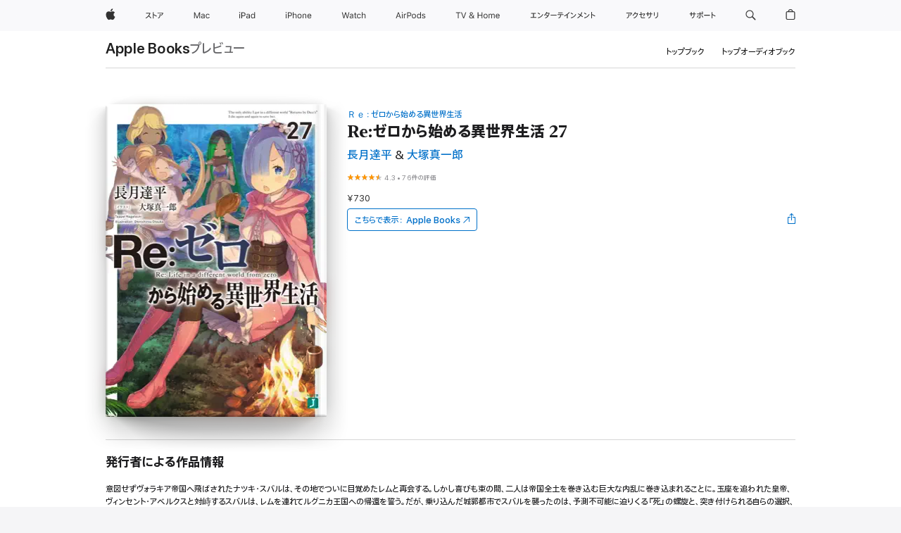

--- FILE ---
content_type: text/html
request_url: https://books.apple.com/jp/book/re-%E3%82%BC%E3%83%AD%E3%81%8B%E3%82%89%E5%A7%8B%E3%82%81%E3%82%8B%E7%95%B0%E4%B8%96%E7%95%8C%E7%94%9F%E6%B4%BB-27/id1571835343
body_size: 48283
content:
<!DOCTYPE html><html  dir="ltr" lang="ja-JP"><head>
    <meta charset="utf-8">
    <meta http-equiv="X-UA-Compatible" content="IE=edge">
    <meta name="viewport" content="width=device-width, initial-scale=1, viewport-fit=cover">
    <meta name="applicable-device" content="pc,mobile">

    <script id="perfkit">window.initialPageRequestTime = +new Date();</script>
    <link rel="preconnect" href="https://amp-api.books.apple.com" crossorigin="">
<link rel="preconnect" href="https://is1-ssl.mzstatic.com" crossorigin="">
<link rel="preconnect" href="https://is2-ssl.mzstatic.com" crossorigin="">
<link rel="preconnect" href="https://is3-ssl.mzstatic.com" crossorigin="">
<link rel="preconnect" href="https://is4-ssl.mzstatic.com" crossorigin="">
<link rel="preconnect" href="https://is5-ssl.mzstatic.com" crossorigin="">
<link rel="preconnect" href="https://xp.apple.com" crossorigin="">
<link rel="preconnect" href="https://js-cdn.music.apple.com" crossorigin="">
<link rel="preconnect" href="https://www.apple.com" crossorigin="">
    
<meta name="web-experience-app/config/environment" content="%7B%22appVersion%22%3A1%2C%22modulePrefix%22%3A%22web-experience-app%22%2C%22environment%22%3A%22production%22%2C%22rootURL%22%3A%22%2F%22%2C%22locationType%22%3A%22history-hash-router-scroll%22%2C%22historySupportMiddleware%22%3Atrue%2C%22EmberENV%22%3A%7B%22FEATURES%22%3A%7B%7D%2C%22EXTEND_PROTOTYPES%22%3A%7B%22Date%22%3Afalse%7D%2C%22_APPLICATION_TEMPLATE_WRAPPER%22%3Afalse%2C%22_DEFAULT_ASYNC_OBSERVERS%22%3Atrue%2C%22_JQUERY_INTEGRATION%22%3Afalse%2C%22_TEMPLATE_ONLY_GLIMMER_COMPONENTS%22%3Atrue%7D%2C%22APP%22%3A%7B%22PROGRESS_BAR_DELAY%22%3A3000%2C%22CLOCK_INTERVAL%22%3A1000%2C%22LOADING_SPINNER_SPY%22%3Atrue%2C%22BREAKPOINTS%22%3A%7B%22large%22%3A%7B%22min%22%3A1069%2C%22content%22%3A980%7D%2C%22medium%22%3A%7B%22min%22%3A735%2C%22max%22%3A1068%2C%22content%22%3A692%7D%2C%22small%22%3A%7B%22min%22%3A320%2C%22max%22%3A734%2C%22content%22%3A280%7D%7D%2C%22buildVariant%22%3A%22books%22%2C%22name%22%3A%22web-experience-app%22%2C%22version%22%3A%222548.0.0%2B0b472053%22%7D%2C%22MEDIA_API%22%3A%7B%22token%22%3A%22eyJhbGciOiJFUzI1NiIsInR5cCI6IkpXVCIsImtpZCI6IkNOM1dVNkVKTzEifQ.eyJpc3MiOiJOVjBTRVdHRlNSIiwiaWF0IjoxNzY0NzIyNzU2LCJleHAiOjE3NzE5ODAzNTYsInJvb3RfaHR0cHNfb3JpZ2luIjpbImFwcGxlLmNvbSJdfQ.Y-cFl9j5HGWR1S_YFqK_Hy1qwk1hW9aBvWtIfb4iDzMDCQO9JcdexCvQGzSRxWYIEXS3JtD3vpWxYDj3puQYsA%22%7D%2C%22i18n%22%3A%7B%22defaultLocale%22%3A%22en-gb%22%2C%22useDevLoc%22%3Afalse%2C%22pathToLocales%22%3A%22dist%2Flocales%22%7D%2C%22MEDIA_ARTWORK%22%3A%7B%22BREAKPOINTS%22%3A%7B%22large%22%3A%7B%22min%22%3A1069%2C%22content%22%3A980%7D%2C%22medium%22%3A%7B%22min%22%3A735%2C%22max%22%3A1068%2C%22content%22%3A692%7D%2C%22small%22%3A%7B%22min%22%3A320%2C%22max%22%3A734%2C%22content%22%3A280%7D%7D%7D%2C%22API%22%3A%7B%22BookHost%22%3A%22https%3A%2F%2Famp-api.books.apple.com%22%2C%22obcMetadataBaseUrl%22%3A%22%2Fapi%2Fbooks-metadata%22%2C%22globalElementsPath%22%3A%22%2Fglobal-elements%22%7D%2C%22fastboot%22%3A%7B%22hostWhitelist%22%3A%5B%7B%7D%5D%7D%2C%22ember-short-number%22%3A%7B%22locales%22%3A%5B%22ar-dz%22%2C%22ar-bh%22%2C%22ar-eg%22%2C%22ar-iq%22%2C%22ar-jo%22%2C%22ar-kw%22%2C%22ar-lb%22%2C%22ar-ly%22%2C%22ar-ma%22%2C%22ar-om%22%2C%22ar-qa%22%2C%22ar-sa%22%2C%22ar-sd%22%2C%22ar-sy%22%2C%22ar-tn%22%2C%22ar-ae%22%2C%22ar-ye%22%2C%22he-il%22%2C%22iw-il%22%2C%22ca-es%22%2C%22cs-cz%22%2C%22da-dk%22%2C%22de-ch%22%2C%22de-de%22%2C%22el-gr%22%2C%22en-au%22%2C%22en-ca%22%2C%22en-gb%22%2C%22en-us%22%2C%22es-419%22%2C%22es-es%22%2C%22es-mx%22%2C%22es-xl%22%2C%22et-ee%22%2C%22fi-fi%22%2C%22fr-ca%22%2C%22fr-fr%22%2C%22hi-in%22%2C%22hr-hr%22%2C%22hu-hu%22%2C%22id-id%22%2C%22is-is%22%2C%22it-it%22%2C%22iw-il%22%2C%22ja-jp%22%2C%22ko-kr%22%2C%22lt-lt%22%2C%22lv-lv%22%2C%22ms-my%22%2C%22nl-nl%22%2C%22no-no%22%2C%22no-nb%22%2C%22nb-no%22%2C%22pl-pl%22%2C%22pt-br%22%2C%22pt-pt%22%2C%22ro-ro%22%2C%22ru-ru%22%2C%22sk-sk%22%2C%22sv-se%22%2C%22th-th%22%2C%22tr-tr%22%2C%22uk-ua%22%2C%22vi-vi%22%2C%22vi-vn%22%2C%22zh-cn%22%2C%22zh-hans%22%2C%22zh-hans-cn%22%2C%22zh-hant%22%2C%22zh-hant-hk%22%2C%22zh-hant-tw%22%2C%22zh-hk%22%2C%22zh-tw%22%2C%22ar%22%2C%22ca%22%2C%22cs%22%2C%22da%22%2C%22de%22%2C%22el%22%2C%22en%22%2C%22es%22%2C%22fi%22%2C%22fr%22%2C%22he%22%2C%22hi%22%2C%22hr%22%2C%22hu%22%2C%22id%22%2C%22is%22%2C%22it%22%2C%22ja%22%2C%22ko%22%2C%22lt%22%2C%22lv%22%2C%22ms%22%2C%22nb%22%2C%22nl%22%2C%22no%22%2C%22pl%22%2C%22pt%22%2C%22ro%22%2C%22ru%22%2C%22sk%22%2C%22sv%22%2C%22th%22%2C%22tr%22%2C%22uk%22%2C%22vi%22%2C%22zh%22%5D%7D%2C%22ember-cli-mirage%22%3A%7B%22enabled%22%3Afalse%2C%22usingProxy%22%3Afalse%2C%22useDefaultPassthroughs%22%3Atrue%7D%2C%22BREAKPOINTS%22%3A%7B%22large%22%3A%7B%22min%22%3A1069%2C%22content%22%3A980%7D%2C%22medium%22%3A%7B%22min%22%3A735%2C%22max%22%3A1068%2C%22content%22%3A692%7D%2C%22small%22%3A%7B%22min%22%3A320%2C%22max%22%3A734%2C%22content%22%3A280%7D%7D%2C%22METRICS%22%3A%7B%22variant%22%3A%22web%22%2C%22baseFields%22%3A%7B%22appName%22%3A%22web-experience-app%22%2C%22constraintProfiles%22%3A%5B%22AMPWeb%22%5D%7D%2C%22clickstream%22%3A%7B%22enabled%22%3Atrue%2C%22topic%22%3A%5B%22xp_amp_web_exp%22%5D%2C%22autoTrackClicks%22%3Atrue%7D%2C%22performance%22%3A%7B%22enabled%22%3Atrue%2C%22topic%22%3A%22xp_amp_bookstore_perf%22%7D%7D%2C%22MEDIA_SHELF%22%3A%7B%22GRID_CONFIG%22%3A%7B%22books-brick-row%22%3A%7B%22small%22%3A1%2C%22medium%22%3A2%2C%22large%22%3A3%7D%2C%22story%22%3A%7B%22small%22%3A1%2C%22medium%22%3A2%2C%22large%22%3A3%7D%2C%22small-brick%22%3A%7B%22small%22%3A1%2C%22medium%22%3A2%2C%22large%22%3A3%7D%2C%22editorial-lockup-large%22%3A%7B%22small%22%3A1%2C%22medium%22%3A2%2C%22large%22%3A2%7D%2C%22editorial-lockup-medium%22%3A%7B%22small%22%3A1%2C%22medium%22%3A2%2C%22large%22%3A3%7D%2C%22large-brick%22%3A%7B%22small%22%3A1%2C%22medium%22%3A1%2C%22large%22%3A2%7D%2C%22lockup-small%22%3A%7B%22small%22%3A1%2C%22medium%22%3A2%2C%22large%22%3A3%7D%2C%22lockup-large%22%3A%7B%22small%22%3A1%2C%22medium%22%3A3%2C%22large%22%3A4%7D%2C%22posters%22%3A%7B%22small%22%3A1%2C%22medium%22%3A1%2C%22large%22%3A2%7D%2C%22breakout-large%22%3A%7B%22small%22%3A1%2C%22medium%22%3A1%2C%22large%22%3A1%7D%7D%2C%22BREAKPOINTS%22%3A%7B%22large%22%3A%7B%22min%22%3A1069%2C%22content%22%3A980%7D%2C%22medium%22%3A%7B%22min%22%3A735%2C%22max%22%3A1068%2C%22content%22%3A692%7D%2C%22small%22%3A%7B%22min%22%3A320%2C%22max%22%3A734%2C%22content%22%3A280%7D%7D%7D%2C%22SASSKIT_GENERATOR%22%3A%7B%22VIEWPORT_CONFIG%22%3A%7B%22BREAKPOINTS%22%3A%7B%22large%22%3A%7B%22min%22%3A1069%2C%22content%22%3A980%7D%2C%22medium%22%3A%7B%22min%22%3A735%2C%22max%22%3A1068%2C%22content%22%3A692%7D%2C%22small%22%3A%7B%22min%22%3A320%2C%22max%22%3A734%2C%22content%22%3A280%7D%7D%7D%7D%2C%22features%22%3A%7B%22BUILD_VARIANT_APPS%22%3Afalse%2C%22BUILD_VARIANT_BOOKS%22%3Atrue%2C%22BUILD_VARIANT_FITNESS%22%3Afalse%2C%22BUILD_VARIANT_PODCASTS%22%3Afalse%2C%22BUILD_VARIANT_ITUNES%22%3Afalse%2C%22TV%22%3Afalse%2C%22PODCASTS%22%3Afalse%2C%22BOOKS%22%3Atrue%2C%22APPS%22%3Afalse%2C%22ARTISTS%22%3Afalse%2C%22DEEPLINK_ROUTE%22%3Afalse%2C%22EMBER_DATA%22%3Afalse%2C%22CHARTS%22%3Atrue%2C%22FITNESS%22%3Afalse%2C%22SHARE_UI%22%3Atrue%2C%22SEPARATE_RTL_STYLESHEET%22%3Atrue%7D%2C%22%40amp%2Fember-ui-global-elements%22%3A%7B%22useFooterWithoutRefundLink%22%3Atrue%7D%2C%22ember-cli-content-security-policy%22%3A%7B%22policy%22%3A%22upgrade-insecure-requests%20%3B%20default-src%20'none'%3B%20img-src%20'self'%20https%3A%2F%2F*.apple.com%20https%3A%2F%2F*.mzstatic.com%20data%3A%3B%20style-src%20'self'%20https%3A%2F%2F*.apple.com%20'unsafe-inline'%3B%20font-src%20'self'%20https%3A%2F%2F*.apple.com%3B%20media-src%20'self'%20https%3A%2F%2F*.apple.com%20blob%3A%3B%20connect-src%20'self'%20https%3A%2F%2F*.apple.com%20https%3A%2F%2F*.mzstatic.com%3B%20script-src%20'self'%20https%3A%2F%2F*.apple.com%20'unsafe-eval'%20'sha256-4ywTGAe4rEpoHt8XkjbkdOWklMJ%2F1Py%2Fx6b3%2FaGbtSQ%3D'%3B%20frame-src%20'self'%20https%3A%2F%2F*.apple.com%20itmss%3A%20itms-appss%3A%20itms-bookss%3A%20itms-itunesus%3A%20itms-messagess%3A%20itms-podcasts%3A%20itms-watchs%3A%20macappstores%3A%20musics%3A%20apple-musics%3A%20podcasts%3A%20videos%3A%3B%22%2C%22reportOnly%22%3Afalse%7D%2C%22exportApplicationGlobal%22%3Afalse%7D">
<!-- EMBER_CLI_FASTBOOT_TITLE --><link rel="stylesheet preload" name="fonts" href="//www.apple.com/wss/fonts?families=SF+Pro,v2|SF+Pro+JP,v1|SF+Pro+Icons,v1|SF+Pro+Rounded,v1|New+York+Small,v1|New+York+Medium,v1" as="style"><link rel="stylesheet" type="text/css" href="https://www.apple.com/api-www/global-elements/global-header/v1/assets/globalheader.css" data-global-elements-nav-styles>
<link rel="stylesheet" type="text/css" href="/global-elements/2426.0.0/ja_JP/ac-global-footer.3a30a908449ea04d532a1ef2775a3684.css" data-global-elements-footer-styles>
<meta name="ac-gn-search-suggestions-enabled" content="false"/>
<meta name="globalnav-search-suggestions-enabled" content="false"/>
    <title>
      ‎長月達平 &amp; 大塚真一郎の「Re:ゼロから始める異世界生活 27」をApple Booksで
    </title>
      <meta name="keywords" content="ダウンロード,Re:ゼロから始める異世界生活 27,iPhoneのブック,iPad,Mac,Apple Books">

      <meta name="description" content="意図せずヴォラキア帝国へ飛ばされたナツキ・スバルは、その地でついに目覚めたレムと再会する。しかし喜びも束の間、二人は帝国全土を巻き込む巨大な内乱に巻き込まれることに。玉座を追われた皇帝、ヴィンセント・アベルクスと対峙するスバルは、レムを連れてルグニカ王国への帰還を誓う。だが、乗り込んだ城郭都市でスバルを襲ったのは、予測不可能に迫りくる『死』の螺旋と、突き付けられる自らの選択、その残酷なる結果だった。<br/>
「お前さんは俺と同類だ。――時間はやらない」<br/>
大人気Web小説、執念と因縁の二十七幕。――蝕まれる。自らの選択で撒いたその毒に。">

<!---->
      <link rel="canonical" href="https://books.apple.com/jp/book/re-%E3%82%BC%E3%83%AD%E3%81%8B%E3%82%89%E5%A7%8B%E3%82%81%E3%82%8B%E7%95%B0%E4%B8%96%E7%95%8C%E7%94%9F%E6%B4%BB-27/id1571835343">

      <link rel="icon" sizes="48x48" href="https://books.apple.com/assets/images/favicon/favicon-books-48-a8eb8171a8d912ed29d99e7a134953d3.png" type="image/png">

<!---->
<!---->
      <meta name="apple:content_id" content="1571835343">

<!---->
      <script name="schema:book" type="application/ld+json">
        {"@context":"http://schema.org","@type":"Book","additionalType":"Product","author":"長月達平 &amp; 大塚真一郎","bookFormat":"EBook","datePublished":"2021-06-25T00:00:00.000Z","description":"意図せずヴォラキア帝国へ飛ばされたナツキ・スバルは、その地でついに目覚めたレムと再会する。しかし喜びも束の間、二人は帝国全土を巻き込む巨大な内乱に巻き込まれることに。玉座を追われた皇帝、ヴィンセント・アベルクスと対峙するスバルは、レムを連れてルグニカ王国への帰還を誓う。だが、乗り込んだ城郭都市でスバルを襲ったのは、予測不可能に迫りくる『死』の螺旋と、突き付けられる自らの選択、その残酷なる結果だった。&lt;br/&gt;\n「お前さんは俺と同類だ。――時間はやらない」&lt;br/&gt;\n大人気Web小説、執念と因縁の二十七幕。――蝕まれる。自らの選択で撒いたその毒に。","genre":["ライトノベル","ブック","小説／文学"],"image":"https://is1-ssl.mzstatic.com/image/thumb/Publication115/v4/54/54/9d/54549dac-f088-3a0a-05fe-9db066c0c132/04680510A10186800000.jpg/1200x630wy.png","inLanguage":"ja","isbn":"9784046805102","name":"Re:ゼロから始める異世界生活 27","numberOfPages":265,"publisher":"KADOKAWA","thumbnailUrl":["https://is1-ssl.mzstatic.com/image/thumb/Publication115/v4/54/54/9d/54549dac-f088-3a0a-05fe-9db066c0c132/04680510A10186800000.jpg/1200x675wy.jpg","https://is1-ssl.mzstatic.com/image/thumb/Publication115/v4/54/54/9d/54549dac-f088-3a0a-05fe-9db066c0c132/04680510A10186800000.jpg/1200x900wy.jpg","https://is1-ssl.mzstatic.com/image/thumb/Publication115/v4/54/54/9d/54549dac-f088-3a0a-05fe-9db066c0c132/04680510A10186800000.jpg/1200x1200wy.jpg"],"isPartof":{"@type":"BookSeries","name":"Ｒｅ：ゼロから始める異世界生活"},"offers":{"@type":"Offer","price":730,"priceCurrency":"JPY","hasMerchantReturnPolicy":{"@type":"MerchantReturnPolicy","returnPolicyCategory":"https://schema.org/MerchantReturnNotPermitted","merchantReturnDays":0}},"aggregateRating":{"@type":"AggregateRating","ratingValue":4.3,"reviewCount":76},"review":[{"@type":"Review","author":"jesn12.piro29","name":"楽しみです","reviewBody":"次回作が待ち遠しいですね。これからのスバル達の展開が気になります。","reviewRating":{"@type":"Rating","ratingValue":5},"datePublished":"2021-08-18T04:20:39.000Z"}]}
      </script>

        <meta property="al:ios:app_store_id" content="364709193">
        <meta property="al:ios:app_name" content="Apple Books">

        <meta property="og:title" content="‎Re:ゼロから始める異世界生活 27">
        <meta property="og:description" content="‎小説／文学 · 2021年">
        <meta property="og:site_name" content="Apple Books">
        <meta property="og:url" content="https://books.apple.com/jp/book/re-%E3%82%BC%E3%83%AD%E3%81%8B%E3%82%89%E5%A7%8B%E3%82%81%E3%82%8B%E7%95%B0%E4%B8%96%E7%95%8C%E7%94%9F%E6%B4%BB-27/id1571835343">
        <meta property="og:image" content="https://is1-ssl.mzstatic.com/image/thumb/Publication115/v4/54/54/9d/54549dac-f088-3a0a-05fe-9db066c0c132/04680510A10186800000.jpg/1200x630wy.png">
        <meta property="og:image:alt" content="長月達平 &amp; 大塚真一郎の「Re:ゼロから始める異世界生活 27」をApple Booksで">
        <meta property="og:image:type" content="image/png">
        <meta property="og:image:width" content="1200">
        <meta property="og:image:height" content="630">
        <meta property="og:image:secure_url" content="https://is1-ssl.mzstatic.com/image/thumb/Publication115/v4/54/54/9d/54549dac-f088-3a0a-05fe-9db066c0c132/04680510A10186800000.jpg/1200x630wy.png">
        <meta property="og:type" content="book">
        <meta property="og:locale" content="ja_JP">

        <meta name="twitter:title" content="‎Re:ゼロから始める異世界生活 27">
        <meta name="twitter:description" content="‎小説／文学 · 2021年">
        <meta name="twitter:site" content="@AppleBooks">
        <meta name="twitter:card" content="summary_large_image">
        <meta name="twitter:image" content="https://is1-ssl.mzstatic.com/image/thumb/Publication115/v4/54/54/9d/54549dac-f088-3a0a-05fe-9db066c0c132/04680510A10186800000.jpg/1200x600wy.png">
        <meta name="twitter:image:alt" content="長月達平 &amp; 大塚真一郎の「Re:ゼロから始める異世界生活 27」をApple Booksで">

<!---->
    <meta name="version" content="2548.0.0">
    <!-- @@HEAD@@ -->
    <script src="https://js-cdn.music.apple.com/musickit/v2/amp/musickit.js?t=1764722790239"></script>

    <link integrity="" rel="stylesheet" href="/assets/web-experience-app-real-f1ca40148188f63f7dd2cd7d4d6d7e05.css" data-rtl="/assets/web-experience-rtl-app-dc89d135bf4a79beed79bacafc906bdf.css">

    
  </head>
  <body class="no-js no-touch globalnav-scrim">
    <script type="x/boundary" id="fastboot-body-start"></script><div id="globalheader"><aside id="globalmessage-segment" lang="ja-JP" dir="ltr" class="globalmessage-segment"><ul data-strings="{&quot;view&quot;:&quot;{%STOREFRONT%} &#x30B9;&#x30C8;&#x30A2; &#x30C8;&#x30C3;&#x30D7;&#x30DA;&#x30FC;&#x30B8;&quot;,&quot;segments&quot;:{&quot;smb&quot;:&quot;&#x30D3;&#x30B8;&#x30CD;&#x30B9;&#x5411;&#x3051;&#x30B9;&#x30C8;&#x30A2; &#x30C8;&#x30C3;&#x30D7;&#x30DA;&#x30FC;&#x30B8;&quot;,&quot;eduInd&quot;:&quot;&#x5B66;&#x751F;&#x30FB;&#x6559;&#x8077;&#x54E1;&#x5411;&#x3051;&#x30B9;&#x30C8;&#x30A2; &#x30C8;&#x30C3;&#x30D7;&#x30DA;&#x30FC;&#x30B8;&quot;,&quot;other&quot;:&quot;&#x30B9;&#x30C8;&#x30A2; &#x30C8;&#x30C3;&#x30D7;&#x30DA;&#x30FC;&#x30B8;&quot;},&quot;exit&quot;:&quot;&#x30B9;&#x30C8;&#x30A2;&#x3092;&#x96E2;&#x308C;&#x308B;&quot;}" class="globalmessage-segment-content"></ul></aside><nav id="globalnav" lang="ja-JP" dir="ltr" aria-label="&#x30B0;&#x30ED;&#x30FC;&#x30D0;&#x30EB;" data-analytics-element-engagement-start="globalnav:onFlyoutOpen" data-analytics-element-engagement-end="globalnav:onFlyoutClose" data-store-api="https://www.apple.com/[storefront]/shop/bag/status" data-analytics-activitymap-region-id="global nav" data-analytics-region="global nav" class="globalnav no-js   "><div class="globalnav-content"><div class="globalnav-item globalnav-menuback"><button aria-label="&#x30E1;&#x30A4;&#x30F3;&#x30E1;&#x30CB;&#x30E5;&#x30FC;" class="globalnav-menuback-button"><span class="globalnav-chevron-icon"><svg height="48" viewbox="0 0 9 48" width="9" xmlns="http://www.w3.org/2000/svg"><path d="m1.5618 24.0621 6.5581-6.4238c.2368-.2319.2407-.6118.0088-.8486-.2324-.2373-.6123-.2407-.8486-.0088l-7 6.8569c-.1157.1138-.1807.2695-.1802.4316.001.1621.0674.3174.1846.4297l7 6.7241c.1162.1118.2661.1675.4155.1675.1577 0 .3149-.062.4326-.1846.2295-.2388.2222-.6187-.0171-.8481z"/></svg></span></button></div><ul id="globalnav-list" class="globalnav-list"><li data-analytics-element-engagement="globalnav hover - apple" class="
				globalnav-item
				globalnav-item-apple
				
				
			"><a href="https://www.apple.com/jp/" data-globalnav-item-name="apple" data-analytics-title="apple home" aria-label="Apple" class="globalnav-link globalnav-link-apple"><span class="globalnav-image-regular globalnav-link-image"><svg height="44" viewbox="0 0 14 44" width="14" xmlns="http://www.w3.org/2000/svg"><path d="m13.0729 17.6825a3.61 3.61 0 0 0 -1.7248 3.0365 3.5132 3.5132 0 0 0 2.1379 3.2223 8.394 8.394 0 0 1 -1.0948 2.2618c-.6816.9812-1.3943 1.9623-2.4787 1.9623s-1.3633-.63-2.613-.63c-1.2187 0-1.6525.6507-2.644.6507s-1.6834-.9089-2.4787-2.0243a9.7842 9.7842 0 0 1 -1.6628-5.2776c0-3.0984 2.014-4.7405 3.9969-4.7405 1.0535 0 1.9314.6919 2.5924.6919.63 0 1.6112-.7333 2.8092-.7333a3.7579 3.7579 0 0 1 3.1604 1.5802zm-3.7284-2.8918a3.5615 3.5615 0 0 0 .8469-2.22 1.5353 1.5353 0 0 0 -.031-.32 3.5686 3.5686 0 0 0 -2.3445 1.2084 3.4629 3.4629 0 0 0 -.8779 2.1585 1.419 1.419 0 0 0 .031.2892 1.19 1.19 0 0 0 .2169.0207 3.0935 3.0935 0 0 0 2.1586-1.1368z"/></svg></span><span class="globalnav-image-compact globalnav-link-image"><svg height="48" viewbox="0 0 17 48" width="17" xmlns="http://www.w3.org/2000/svg"><path d="m15.5752 19.0792a4.2055 4.2055 0 0 0 -2.01 3.5376 4.0931 4.0931 0 0 0 2.4908 3.7542 9.7779 9.7779 0 0 1 -1.2755 2.6351c-.7941 1.1431-1.6244 2.2862-2.8878 2.2862s-1.5883-.734-3.0443-.734c-1.42 0-1.9252.7581-3.08.7581s-1.9611-1.0589-2.8876-2.3584a11.3987 11.3987 0 0 1 -1.9373-6.1487c0-3.61 2.3464-5.523 4.6566-5.523 1.2274 0 2.25.8062 3.02.8062.734 0 1.8771-.8543 3.2729-.8543a4.3778 4.3778 0 0 1 3.6822 1.841zm-6.8586-2.0456a1.3865 1.3865 0 0 1 -.2527-.024 1.6557 1.6557 0 0 1 -.0361-.337 4.0341 4.0341 0 0 1 1.0228-2.5148 4.1571 4.1571 0 0 1 2.7314-1.4078 1.7815 1.7815 0 0 1 .0361.373 4.1487 4.1487 0 0 1 -.9867 2.587 3.6039 3.6039 0 0 1 -2.5148 1.3236z"/></svg></span><span class="globalnav-link-text">Apple</span></a></li><li data-topnav-flyout-item="menu" data-topnav-flyout-label="Menu" role="none" class="globalnav-item globalnav-menu"><div data-topnav-flyout="menu" class="globalnav-flyout"><div class="globalnav-menu-list"><div data-analytics-element-engagement="globalnav hover - store" class="
				globalnav-item
				globalnav-item-store
				globalnav-item-menu
				
			"><ul role="none" class="globalnav-submenu-trigger-group"><li class="globalnav-submenu-trigger-item"><a href="https://www.apple.com/jp/shop/goto/store" data-globalnav-item-name="store" data-topnav-flyout-trigger-compact data-analytics-title="store" data-analytics-element-engagement="hover - store" aria-label="&#x30B9;&#x30C8;&#x30A2;" class="globalnav-link globalnav-submenu-trigger-link globalnav-link-store"><span class="globalnav-link-text-container"><span class="globalnav-image-regular globalnav-link-image"><svg height="44" viewbox="0 0 27 44" width="27" xmlns="http://www.w3.org/2000/svg"><path d="m9.0348 25.3938-.8633.7437c-.8398-.9956-1.8589-2.0269-2.9268-2.9268-1.0913 1.2598-2.3984 2.2788-3.8735 2.9268l-.6597-.8037c2.9023-1.2471 4.9771-3.8979 5.6489-6.1528h-4.9413v-.9351h5.4809l.8037.3716c-.396 1.3555-1.0073 2.6626-1.8472 3.8018 1.1636.9477 2.2071 1.9428 3.1783 2.9745zm3.1592-4.0058v4.7852h-1.0557v-8.8989h1.0557v3.0103c1.6909.7197 3.2861 1.5352 4.6172 2.3267l-.5996.9238c-1.1514-.756-2.5665-1.5114-4.0176-2.1471zm10.2461.2519c1.0317-.6479 1.835-1.6553 2.1587-2.5308h-6.9438v-.9595h7.5195l.8638.4199c-.6118 1.4868-1.583 2.8901-2.8784 3.73zm-4.1138 3.814c2.1709-1.0078 2.5547-2.4946 2.5547-4.6177v-.8755h1.0557v.8877c0 2.2188-.4678 4.1377-2.9268 5.373z"/></svg></span><span class="globalnav-link-text">&#x30B9;&#x30C8;&#x30A2;</span></span></a></li></ul></div><div data-analytics-element-engagement="globalnav hover - mac" class="
				globalnav-item
				globalnav-item-mac
				globalnav-item-menu
				
			"><ul role="none" class="globalnav-submenu-trigger-group"><li class="globalnav-submenu-trigger-item"><a href="https://www.apple.com/jp/mac/" data-globalnav-item-name="mac" data-topnav-flyout-trigger-compact data-analytics-title="mac" data-analytics-element-engagement="hover - mac" aria-label="Mac" class="globalnav-link globalnav-submenu-trigger-link globalnav-link-mac"><span class="globalnav-link-text-container"><span class="globalnav-image-regular globalnav-link-image"><svg height="44" viewbox="0 0 23 44" width="23" xmlns="http://www.w3.org/2000/svg"><path d="m8.1558 25.9987v-6.457h-.0703l-2.666 6.457h-.8907l-2.666-6.457h-.0703v6.457h-.9844v-8.4551h1.2246l2.8945 7.0547h.0938l2.8945-7.0547h1.2246v8.4551zm2.5166-1.7696c0-1.1309.832-1.7812 2.3027-1.8691l1.8223-.1113v-.5742c0-.7793-.4863-1.207-1.4297-1.207-.7559 0-1.2832.2871-1.4238.7852h-1.0195c.1348-1.0137 1.1309-1.6816 2.4785-1.6816 1.541 0 2.4023.791 2.4023 2.1035v4.3242h-.9609v-.9318h-.0938c-.4102.6738-1.1016 1.043-1.9453 1.043-1.2246 0-2.1328-.7266-2.1328-1.8809zm4.125-.5859v-.5801l-1.6992.1113c-.9609.0645-1.3828.3984-1.3828 1.0312 0 .6445.5449 1.0195 1.2773 1.0195 1.0371.0001 1.8047-.6796 1.8047-1.5819zm6.958-2.0273c-.1641-.627-.7207-1.1367-1.6289-1.1367-1.1367 0-1.8516.9082-1.8516 2.3379 0 1.459.7266 2.3848 1.8516 2.3848.8496 0 1.4414-.3926 1.6289-1.1074h1.0195c-.1816 1.1602-1.125 2.0156-2.6426 2.0156-1.7695 0-2.9004-1.2832-2.9004-3.293 0-1.9688 1.125-3.2461 2.8945-3.2461 1.5352 0 2.4727.9199 2.6484 2.0449z"/></svg></span><span class="globalnav-link-text">Mac</span></span></a></li></ul></div><div data-analytics-element-engagement="globalnav hover - ipad" class="
				globalnav-item
				globalnav-item-ipad
				globalnav-item-menu
				
			"><ul role="none" class="globalnav-submenu-trigger-group"><li class="globalnav-submenu-trigger-item"><a href="https://www.apple.com/jp/ipad/" data-globalnav-item-name="ipad" data-topnav-flyout-trigger-compact data-analytics-title="ipad" data-analytics-element-engagement="hover - ipad" aria-label="iPad" class="globalnav-link globalnav-submenu-trigger-link globalnav-link-ipad"><span class="globalnav-link-text-container"><span class="globalnav-image-regular globalnav-link-image"><svg height="44" viewbox="0 0 24 44" width="24" xmlns="http://www.w3.org/2000/svg"><path d="m14.9575 23.7002c0 .902-.768 1.582-1.805 1.582-.732 0-1.277-.375-1.277-1.02 0-.632.422-.966 1.383-1.031l1.699-.111zm-1.395-4.072c-1.347 0-2.343.668-2.478 1.681h1.019c.141-.498.668-.785 1.424-.785.944 0 1.43.428 1.43 1.207v.574l-1.822.112c-1.471.088-2.303.738-2.303 1.869 0 1.154.908 1.881 2.133 1.881.844 0 1.535-.369 1.945-1.043h.094v.931h.961v-4.324c0-1.312-.862-2.103-2.403-2.103zm6.769 5.575c-1.155 0-1.846-.885-1.846-2.361 0-1.471.697-2.362 1.846-2.362 1.142 0 1.857.914 1.857 2.362 0 1.459-.709 2.361-1.857 2.361zm1.834-8.027v3.503h-.088c-.358-.691-1.102-1.107-1.981-1.107-1.605 0-2.654 1.289-2.654 3.27 0 1.986 1.037 3.269 2.654 3.269.873 0 1.623-.416 2.022-1.119h.093v1.008h.961v-8.824zm-15.394 4.869h-1.863v-3.563h1.863c1.225 0 1.899.639 1.899 1.799 0 1.119-.697 1.764-1.899 1.764zm.276-4.5h-3.194v8.455h1.055v-3.018h2.127c1.588 0 2.719-1.119 2.719-2.701 0-1.611-1.108-2.736-2.707-2.736zm-6.064 8.454h1.008v-6.316h-1.008zm-.199-8.237c0-.387.316-.704.703-.704s.703.317.703.704c0 .386-.316.703-.703.703s-.703-.317-.703-.703z"/></svg></span><span class="globalnav-link-text">iPad</span></span></a></li></ul></div><div data-analytics-element-engagement="globalnav hover - iphone" class="
				globalnav-item
				globalnav-item-iphone
				globalnav-item-menu
				
			"><ul role="none" class="globalnav-submenu-trigger-group"><li class="globalnav-submenu-trigger-item"><a href="https://www.apple.com/jp/iphone/" data-globalnav-item-name="iphone" data-topnav-flyout-trigger-compact data-analytics-title="iphone" data-analytics-element-engagement="hover - iphone" aria-label="iPhone" class="globalnav-link globalnav-submenu-trigger-link globalnav-link-iphone"><span class="globalnav-link-text-container"><span class="globalnav-image-regular globalnav-link-image"><svg height="44" viewbox="0 0 38 44" width="38" xmlns="http://www.w3.org/2000/svg"><path d="m32.7129 22.3203h3.48c-.023-1.119-.691-1.857-1.693-1.857-1.008 0-1.711.738-1.787 1.857zm4.459 2.045c-.293 1.078-1.277 1.746-2.66 1.746-1.752 0-2.848-1.266-2.848-3.264 0-1.986 1.113-3.275 2.848-3.275 1.705 0 2.742 1.213 2.742 3.176v.386h-4.541v.047c.053 1.248.75 2.039 1.822 2.039.815 0 1.366-.298 1.629-.855zm-12.282-4.682h.961v.996h.094c.316-.697.932-1.107 1.898-1.107 1.418 0 2.209.838 2.209 2.338v4.09h-1.007v-3.844c0-1.137-.481-1.676-1.489-1.676s-1.658.674-1.658 1.781v3.739h-1.008zm-2.499 3.158c0-1.5-.674-2.361-1.869-2.361-1.196 0-1.87.861-1.87 2.361 0 1.495.674 2.362 1.87 2.362 1.195 0 1.869-.867 1.869-2.362zm-4.782 0c0-2.033 1.114-3.269 2.913-3.269 1.798 0 2.912 1.236 2.912 3.269 0 2.028-1.114 3.27-2.912 3.27-1.799 0-2.913-1.242-2.913-3.27zm-6.636-5.666h1.008v3.504h.093c.317-.697.979-1.107 1.946-1.107 1.336 0 2.179.855 2.179 2.338v4.09h-1.007v-3.844c0-1.119-.504-1.676-1.459-1.676-1.131 0-1.752.715-1.752 1.781v3.739h-1.008zm-6.015 4.87h1.863c1.202 0 1.899-.645 1.899-1.764 0-1.16-.674-1.799-1.899-1.799h-1.863zm2.139-4.5c1.599 0 2.707 1.125 2.707 2.736 0 1.582-1.131 2.701-2.719 2.701h-2.127v3.018h-1.055v-8.455zm-6.114 8.454h1.008v-6.316h-1.008zm-.2-8.238c0-.386.317-.703.703-.703.387 0 .704.317.704.703 0 .387-.317.704-.704.704-.386 0-.703-.317-.703-.704z"/></svg></span><span class="globalnav-link-text">iPhone</span></span></a></li></ul></div><div data-analytics-element-engagement="globalnav hover - watch" class="
				globalnav-item
				globalnav-item-watch
				globalnav-item-menu
				
			"><ul role="none" class="globalnav-submenu-trigger-group"><li class="globalnav-submenu-trigger-item"><a href="https://www.apple.com/jp/watch/" data-globalnav-item-name="watch" data-topnav-flyout-trigger-compact data-analytics-title="watch" data-analytics-element-engagement="hover - watch" aria-label="Watch" class="globalnav-link globalnav-submenu-trigger-link globalnav-link-watch"><span class="globalnav-link-text-container"><span class="globalnav-image-regular globalnav-link-image"><svg height="44" viewbox="0 0 35 44" width="35" xmlns="http://www.w3.org/2000/svg"><path d="m28.9819 17.1758h1.008v3.504h.094c.316-.697.978-1.108 1.945-1.108 1.336 0 2.18.856 2.18 2.338v4.09h-1.008v-3.844c0-1.119-.504-1.675-1.459-1.675-1.131 0-1.752.715-1.752 1.781v3.738h-1.008zm-2.42 4.441c-.164-.627-.721-1.136-1.629-1.136-1.137 0-1.852.908-1.852 2.338 0 1.459.727 2.384 1.852 2.384.849 0 1.441-.392 1.629-1.107h1.019c-.182 1.16-1.125 2.016-2.642 2.016-1.77 0-2.901-1.284-2.901-3.293 0-1.969 1.125-3.247 2.895-3.247 1.535 0 2.472.92 2.648 2.045zm-6.533-3.568v1.635h1.407v.844h-1.407v3.574c0 .744.282 1.06.938 1.06.182 0 .281-.006.469-.023v.85c-.2.035-.393.058-.592.058-1.301 0-1.822-.48-1.822-1.687v-3.832h-1.02v-.844h1.02v-1.635zm-4.2 5.596v-.58l-1.699.111c-.961.064-1.383.398-1.383 1.031 0 .645.545 1.02 1.277 1.02 1.038 0 1.805-.68 1.805-1.582zm-4.125.586c0-1.131.832-1.782 2.303-1.869l1.822-.112v-.574c0-.779-.486-1.207-1.43-1.207-.755 0-1.283.287-1.423.785h-1.02c.135-1.014 1.131-1.682 2.479-1.682 1.541 0 2.402.792 2.402 2.104v4.324h-.961v-.931h-.094c-.41.673-1.101 1.043-1.945 1.043-1.225 0-2.133-.727-2.133-1.881zm-7.684 1.769h-.996l-2.303-8.455h1.101l1.682 6.873h.07l1.893-6.873h1.066l1.893 6.873h.07l1.682-6.873h1.101l-2.302 8.455h-.996l-1.946-6.674h-.07z"/></svg></span><span class="globalnav-link-text">Watch</span></span></a></li></ul></div><div data-analytics-element-engagement="globalnav hover - airpods" class="
				globalnav-item
				globalnav-item-airpods
				globalnav-item-menu
				
			"><ul role="none" class="globalnav-submenu-trigger-group"><li class="globalnav-submenu-trigger-item"><a href="https://www.apple.com/jp/airpods/" data-globalnav-item-name="airpods" data-topnav-flyout-trigger-compact data-analytics-title="airpods" data-analytics-element-engagement="hover - airpods" aria-label="AirPods" class="globalnav-link globalnav-submenu-trigger-link globalnav-link-airpods"><span class="globalnav-link-text-container"><span class="globalnav-image-regular globalnav-link-image"><svg height="44" viewbox="0 0 43 44" width="43" xmlns="http://www.w3.org/2000/svg"><path d="m11.7153 19.6836h.961v.937h.094c.187-.615.914-1.048 1.752-1.048.164 0 .375.011.504.029v1.008c-.082-.024-.446-.059-.645-.059-.961 0-1.658.645-1.658 1.535v3.914h-1.008zm28.135-.111c1.324 0 2.244.656 2.379 1.693h-.996c-.135-.504-.627-.838-1.389-.838-.75 0-1.336.381-1.336.943 0 .434.352.704 1.096.885l.973.235c1.189.287 1.763.802 1.763 1.711 0 1.13-1.095 1.91-2.531 1.91-1.406 0-2.373-.674-2.484-1.723h1.037c.17.533.674.873 1.482.873.85 0 1.459-.404 1.459-.984 0-.434-.328-.727-1.002-.891l-1.084-.264c-1.183-.287-1.722-.796-1.722-1.71 0-1.049 1.013-1.84 2.355-1.84zm-6.665 5.631c-1.155 0-1.846-.885-1.846-2.362 0-1.471.697-2.361 1.846-2.361 1.142 0 1.857.914 1.857 2.361 0 1.459-.709 2.362-1.857 2.362zm1.834-8.028v3.504h-.088c-.358-.691-1.102-1.107-1.981-1.107-1.605 0-2.654 1.289-2.654 3.269 0 1.987 1.037 3.27 2.654 3.27.873 0 1.623-.416 2.022-1.119h.094v1.007h.961v-8.824zm-9.001 8.028c-1.195 0-1.869-.868-1.869-2.362 0-1.5.674-2.361 1.869-2.361 1.196 0 1.869.861 1.869 2.361 0 1.494-.673 2.362-1.869 2.362zm0-5.631c-1.799 0-2.912 1.236-2.912 3.269 0 2.028 1.113 3.27 2.912 3.27s2.912-1.242 2.912-3.27c0-2.033-1.113-3.269-2.912-3.269zm-17.071 6.427h1.008v-6.316h-1.008zm-.199-8.238c0-.387.317-.703.703-.703.387 0 .703.316.703.703s-.316.703-.703.703c-.386 0-.703-.316-.703-.703zm-6.137 4.922 1.324-3.773h.093l1.325 3.773zm1.892-5.139h-1.043l-3.117 8.455h1.107l.85-2.42h3.363l.85 2.42h1.107zm14.868 4.5h-1.864v-3.562h1.864c1.224 0 1.898.639 1.898 1.799 0 1.119-.697 1.763-1.898 1.763zm.275-4.5h-3.193v8.455h1.054v-3.017h2.127c1.588 0 2.719-1.119 2.719-2.701 0-1.612-1.107-2.737-2.707-2.737z"/></svg></span><span class="globalnav-link-text">AirPods</span></span></a></li></ul></div><div data-analytics-element-engagement="globalnav hover - tv-home" class="
				globalnav-item
				globalnav-item-tv-home
				globalnav-item-menu
				
			"><ul role="none" class="globalnav-submenu-trigger-group"><li class="globalnav-submenu-trigger-item"><a href="https://www.apple.com/jp/tv-home/" data-globalnav-item-name="tv-home" data-topnav-flyout-trigger-compact data-analytics-title="tv &amp; home" data-analytics-element-engagement="hover - tv &amp; home" aria-label="TV &amp; &#x30DB;&#x30FC;&#x30E0;" class="globalnav-link globalnav-submenu-trigger-link globalnav-link-tv-home"><span class="globalnav-link-text-container"><span class="globalnav-image-regular globalnav-link-image"><svg height="44" viewbox="0 0 65 44" width="65" xmlns="http://www.w3.org/2000/svg"><path d="m4.3755 26v-7.5059h-2.7246v-.9492h6.5039v.9492h-2.7246v7.5059zm7.7314 0-3.1172-8.4551h1.1074l2.4844 7.0898h.0938l2.4844-7.0898h1.1074l-3.1172 8.4551zm13.981-.8438c-.7207.6328-1.7109 1.002-2.7363 1.002-1.6816 0-2.8594-.9961-2.8594-2.4141 0-1.002.5449-1.7637 1.6758-2.3613.0762-.0352.2344-.1172.3281-.1641-.7793-.8203-1.0605-1.3652-1.0605-1.9805 0-1.084.9199-1.8926 2.1562-1.8926 1.248 0 2.1562.7969 2.1562 1.9043 0 .8672-.5215 1.5-1.8281 2.1855l2.1152 2.2734c.2637-.5273.3984-1.2188.3984-2.2734v-.1465h.9844v.1523c0 1.3125-.2344 2.2676-.6973 2.9824l1.4708 1.5764h-1.3242zm-4.541-1.4824c0 .9492.7676 1.5938 1.8984 1.5938.7676 0 1.5586-.3047 2.0215-.791l-2.3906-2.6133c-.0645.0234-.2168.0996-.2988.1406-.8145.4219-1.2305 1.0078-1.2305 1.6699zm3.2109-4.3886c0-.6562-.4746-1.1016-1.1602-1.1016-.6738 0-1.1543.457-1.1543 1.1133 0 .4688.2402.8789.9082 1.541 1.0313-.5274 1.4063-.9492 1.4063-1.5527zm13.5176 6.7148v-3.8496h-4.6406v3.8496h-1.0547v-8.4551h1.0547v3.6562h4.6406v-3.6562h1.0547v8.4551zm2.6455-3.1582c0-2.0332 1.1133-3.2695 2.9121-3.2695s2.9121 1.2363 2.9121 3.2695c0 2.0273-1.1133 3.2695-2.9121 3.2695s-2.9121-1.2422-2.9121-3.2695zm4.7812 0c0-1.5-.6738-2.3613-1.8691-2.3613s-1.8691.8613-1.8691 2.3613c0 1.4941.6738 2.3613 1.8691 2.3613s1.8691-.8672 1.8691-2.3613zm2.5054-3.1582h.9609v.9961h.0938c.2871-.7031.9199-1.1074 1.7637-1.1074.8555 0 1.4531.4512 1.7461 1.1074h.0938c.3398-.668 1.0605-1.1074 1.9336-1.1074 1.2891 0 2.0098.7383 2.0098 2.0625v4.3652h-1.0078v-4.1309c0-.9316-.4395-1.3887-1.3301-1.3887-.8789 0-1.4648.6562-1.4648 1.459v4.0606h-1.0078v-4.2891c0-.75-.5215-1.2305-1.3184-1.2305-.8262 0-1.4648.7148-1.4648 1.6055v3.9141h-1.0078v-6.3164zm15.5127 4.6816c-.293 1.0781-1.2773 1.7461-2.6602 1.7461-1.752 0-2.8477-1.2656-2.8477-3.2637 0-1.9863 1.1133-3.2754 2.8477-3.2754 1.7051 0 2.7422 1.2129 2.7422 3.1758v.3867h-4.541v.0469c.0527 1.248.75 2.0391 1.8223 2.0391.8145 0 1.3652-.2988 1.6289-.8555zm-4.459-2.0449h3.4805c-.0234-1.1191-.6914-1.8574-1.6934-1.8574-1.0078 0-1.7109.7383-1.7871 1.8574z"/></svg></span><span class="globalnav-link-text">TV &amp; Home</span></span></a></li></ul></div><div data-analytics-element-engagement="globalnav hover - entertainment" class="
				globalnav-item
				globalnav-item-entertainment
				globalnav-item-menu
				
			"><ul role="none" class="globalnav-submenu-trigger-group"><li class="globalnav-submenu-trigger-item"><a href="https://www.apple.com/jp/entertainment/" data-globalnav-item-name="entertainment" data-topnav-flyout-trigger-compact data-analytics-title="entertainment" data-analytics-element-engagement="hover - entertainment" aria-label="&#x30A8;&#x30F3;&#x30BF;&#x30FC;&#x30C6;&#x30A4;&#x30F3;&#x30E1;&#x30F3;&#x30C8;" class="globalnav-link globalnav-submenu-trigger-link globalnav-link-entertainment"><span class="globalnav-link-text-container"><span class="globalnav-image-regular globalnav-link-image"><svg height="44" viewbox="0 0 93 44" width="93" xmlns="http://www.w3.org/2000/svg"><path d="m9.0574 24.3487v.9434h-8.3496v-.9434h3.5977v-4.8984h-2.8301v-.9492h6.8145v.9492h-2.8945v4.8984h3.6621zm4.5645-3.6855c-.7676-.6504-1.7988-1.3066-2.8535-1.834l.5859-.8789c1.084.5156 2.1855 1.1895 2.9414 1.7988zm-2.6367 4.2363c2.8652-.4102 5.6133-2.3262 6.9434-5.0273l.6973.7793c-1.4648 2.7715-4.2949 4.8105-7.2363 5.2441l-.4043-.9961zm16.793-6.2871c-.627 3.4922-2.6895 6.3574-5.8359 7.4883l-.6211-.8438c1.3887-.4688 2.543-1.2832 3.4043-2.291-.791-.6445-1.582-1.1777-2.3613-1.5938l.5859-.7441c.9023.4805 1.6934.9844 2.4023 1.5117.6211-.9258 1.0312-1.957 1.2246-2.9531h-3.2285c-.7324 1.2246-1.6816 2.3145-2.7129 3.1816l-.7793-.6738c1.4531-1.2129 2.7715-2.9883 3.3809-4.6582l1.0371.252c-.1348.3398-.252.6621-.4102.9727h3.1289l.7852.3516zm9.9316 2.4082v1.084h-8.4609v-1.084zm9.6797.2754h-3.3984c-.0586 2.1387-.5625 3.832-3.1934 4.7695l-.6328-.8555c2.2676-.7207 2.6953-2.0273 2.748-3.9141h-4.0078v-.9434h8.4844v.9434zm-1.1777-2.5898h-6.123v-.9375h6.123zm10.0898-.9844c-.7207.9492-1.7285 1.9102-2.8594 2.7715v5.5078h-1.0781v-4.7168c-1.1191.7559-2.2793 1.4414-3.3516 1.9102l-.5977-.8496c2.5312-1.0488 5.5312-3.252 7.043-5.2441l.8438.6211zm4.1719 2.9414c-.7676-.6504-1.7988-1.3066-2.8535-1.834l.5859-.8789c1.084.5156 2.1855 1.1895 2.9414 1.7988zm-2.6367 4.2363c2.8652-.4102 5.6133-2.3262 6.9434-5.0273l.6973.7793c-1.4648 2.7715-4.2949 4.8105-7.2363 5.2441l-.4043-.9961zm9.2285.2051c1.6348-.6973 3-1.957 4.0078-3.4102-.9961-.6738-2.0625-1.3066-3.0938-1.8105l.5742-.8027c1.0723.5156 2.1035 1.1016 3.0762 1.7402.6797-1.1543 1.1484-2.3789 1.3887-3.5039l1.0547.1992c-.2754 1.2832-.8027 2.6309-1.5586 3.9023.9727.6973 1.8633 1.3945 2.5781 2.0508l-.7266.8555c-.6387-.6152-1.4883-1.3359-2.4258-2.0156-1.0664 1.5352-2.4844 2.8535-4.1895 3.6211l-.6855-.8262zm12.3984-4.4414c-.7676-.6504-1.7988-1.3066-2.8535-1.834l.5859-.8789c1.084.5156 2.1855 1.1895 2.9414 1.7988zm-2.6367 4.2363c2.8652-.4102 5.6133-2.3262 6.9434-5.0273l.6973.7793c-1.4648 2.7715-4.2949 4.8105-7.2363 5.2441l-.4043-.9961zm15.2402-1.5352c-1.1484-.7559-2.5664-1.5117-4.0195-2.1504v4.7871h-1.0547v-8.9004h1.0547v3.0117c1.6934.7207 3.2871 1.5352 4.623 2.3262z"/></svg></span><span class="globalnav-link-text">&#x30A8;&#x30F3;&#x30BF;&#x30FC;&#x30C6;&#x30A4;&#x30F3;&#x30E1;&#x30F3;&#x30C8;</span></span></a></li></ul></div><div data-analytics-element-engagement="globalnav hover - accessories" class="
				globalnav-item
				globalnav-item-accessories
				globalnav-item-menu
				
			"><ul role="none" class="globalnav-submenu-trigger-group"><li class="globalnav-submenu-trigger-item"><a href="https://www.apple.com/jp/shop/goto/buy_accessories" data-globalnav-item-name="accessories" data-topnav-flyout-trigger-compact data-analytics-title="accessories" data-analytics-element-engagement="hover - accessories" aria-label="&#x30A2;&#x30AF;&#x30BB;&#x30B5;&#x30EA;" class="globalnav-link globalnav-submenu-trigger-link globalnav-link-accessories"><span class="globalnav-link-text-container"><span class="globalnav-image-regular globalnav-link-image"><svg height="44" viewbox="0 0 48 44" width="48" xmlns="http://www.w3.org/2000/svg"><path d="m6.4492 21.5352c1.0312-.6445 1.834-1.6523 2.1562-2.5312h-6.9492v-.961h7.5293l.8613.4219c-.6094 1.4883-1.582 2.8887-2.8828 3.7324zm-4.1191 3.8144c2.1738-1.0078 2.5547-2.4961 2.5547-4.6172v-.8789h1.0605v.8906c0 2.2207-.4688 4.1426-2.9297 5.373zm10.3418.7852-.6152-.8672c2.8828-.9023 4.6699-3.3457 5.0508-5.6016h-3.2871c-.6973 1.0547-1.5586 2.0273-2.4727 2.8184l-.8027-.6621c1.5234-1.2598 2.8066-3 3.4922-4.7402l1.0195.2402c-.1934.4805-.4102.9492-.6738 1.4062h3.1582l.8379.3457c-.5743 3.2754-2.5196 6-5.7071 7.0606zm13.1719-1.2657c.6035 0 1.5234-.0586 2.291-.1523v1.0195c-.7441.0586-1.6992.082-2.291.082-.6328 0-1.1016-.0117-1.6523-.0469-1.3477-.0703-1.8867-.5859-1.8867-1.8809v-3.0117l-2.209.3223-.1523-.9492 2.3613-.334v-2.8125h1.0547v2.6543l4.4062-.6387.7676.4219c-.5156 1.4297-1.2129 2.7363-2.1621 3.7207l-.8027-.5508c.7793-.791 1.3066-1.7402 1.6113-2.5664l-3.8203.5859v3.0469c0 .791.3281 1.0195 1.2129 1.0547.4217.0352.8788.0352 1.2714.0352zm10.9687-4.7109v1.1016c0 2.1973-.5859 3.9727-3.3984 4.8867l-.5742-.832c2.4844-.7324 2.9531-2.0625 2.9531-4.043v-1.1133h-2.9062v2.6602h-1.0312v-2.6602h-1.9453v-.9609h1.9453v-2.0273h1.0312v2.0273h2.9062v-2.0391h1.0195v2.0391h1.9922v.9609zm5.2617-2.5605v4.9805h-1.0547v-4.9805zm4.7871 3.5039c0 2.2676-.8613 4.1309-3.8379 5.0449l-.5742-.8789c2.6777-.7559 3.3457-2.2441 3.3457-4.1777v-3.6445h1.0664z"/></svg></span><span class="globalnav-link-text">&#x30A2;&#x30AF;&#x30BB;&#x30B5;&#x30EA;</span></span></a></li></ul></div><div data-analytics-element-engagement="globalnav hover - support" class="
				globalnav-item
				globalnav-item-support
				globalnav-item-menu
				
			"><ul role="none" class="globalnav-submenu-trigger-group"><li class="globalnav-submenu-trigger-item"><a href="https://support.apple.com/ja-jp/?cid=gn-ols-home-hp-tab" data-globalnav-item-name="support" data-topnav-flyout-trigger-compact data-analytics-title="support" data-analytics-element-engagement="hover - support" data-analytics-exit-link="true" aria-label="&#x30B5;&#x30DD;&#x30FC;&#x30C8;" class="globalnav-link globalnav-submenu-trigger-link globalnav-link-support"><span class="globalnav-link-text-container"><span class="globalnav-image-regular globalnav-link-image"><svg height="44" viewbox="0 0 40 44" width="40" xmlns="http://www.w3.org/2000/svg"><path d="m8.5645 20.1582v1.1016c0 2.1973-.5859 3.9727-3.3984 4.8867l-.5742-.832c2.4844-.7324 2.9531-2.0625 2.9531-4.043v-1.1133h-2.9063v2.6602h-1.0313v-2.6602h-1.9453v-.9609h1.9453v-2.0273h1.0312v2.0273h2.9062v-2.0391h1.0195v2.0391h1.9922v.9609zm3.123 4.2246c.8145-.7324 1.7402-1.9453 2.1211-2.9297l.9492.3809c-.5273 1.1074-1.3652 2.2676-2.2559 3.123zm2.5781 1.6289v-1.0078c.3457.0703.7207.082 1.0195.082.4805 0 .627-.1641.627-.6094v-4.1895h-3.7441v-.9609h3.7441v-2.168h1.0547v2.168h3.7441v.9609h-3.7441v4.3066c0 1.0723-.4219 1.4883-1.418 1.4883-.334.0001-.8027-.0233-1.2832-.0702zm3.8379-4.1426.8555-.5156c.8848 1.0078 1.5938 1.9805 2.1973 2.9766l-.9258.5273c-.5157-.9961-1.2598-2.0156-2.127-2.9883zm.457-4.125c0-.6855.5273-1.2129 1.2129-1.2129.6621 0 1.2012.5273 1.2012 1.2129 0 .6621-.5391 1.2012-1.2012 1.2012-.6855 0-1.2129-.5391-1.2129-1.2012zm1.8868 0c0-.375-.2988-.6738-.6738-.6738-.3809 0-.6855.2988-.6855.6738 0 .3574.3047.6738.6855.6738.3749.0001.6738-.3163.6738-.6738zm10.1543 4.4297h-8.4609v-1.084h8.4609zm3.375-.8906v4.7871h-1.0547v-8.9004h1.0547v3.0117c1.6934.7207 3.2871 1.5352 4.623 2.3262l-.6035.9258c-1.1484-.7559-2.5664-1.5117-4.0195-2.1504z"/></svg></span><span class="globalnav-link-text">&#x30B5;&#x30DD;&#x30FC;&#x30C8;</span></span></a></li></ul></div></div></div></li><li data-topnav-flyout-label="apple.com&#x3092;&#x691C;&#x7D22;" data-analytics-title="open - search field" class="globalnav-item globalnav-search"><a role="button" id="globalnav-menubutton-link-search" href="https://www.apple.com/jp/search" data-topnav-flyout-trigger-regular data-topnav-flyout-trigger-compact aria-label="apple.com&#x3092;&#x691C;&#x7D22;" data-analytics-title="open - search field" class="globalnav-link globalnav-link-search"><span class="globalnav-image-regular"><svg xmlns="http://www.w3.org/2000/svg" width="15px" height="44px" viewbox="0 0 15 44">
<path d="M14.298,27.202l-3.87-3.87c0.701-0.929,1.122-2.081,1.122-3.332c0-3.06-2.489-5.55-5.55-5.55c-3.06,0-5.55,2.49-5.55,5.55 c0,3.061,2.49,5.55,5.55,5.55c1.251,0,2.403-0.421,3.332-1.122l3.87,3.87c0.151,0.151,0.35,0.228,0.548,0.228 s0.396-0.076,0.548-0.228C14.601,27.995,14.601,27.505,14.298,27.202z M1.55,20c0-2.454,1.997-4.45,4.45-4.45 c2.454,0,4.45,1.997,4.45,4.45S8.454,24.45,6,24.45C3.546,24.45,1.55,22.454,1.55,20z"/>
</svg>
</span><span class="globalnav-image-compact"><svg height="48" viewbox="0 0 17 48" width="17" xmlns="http://www.w3.org/2000/svg"><path d="m16.2294 29.9556-4.1755-4.0821a6.4711 6.4711 0 1 0 -1.2839 1.2625l4.2005 4.1066a.9.9 0 1 0 1.2588-1.287zm-14.5294-8.0017a5.2455 5.2455 0 1 1 5.2455 5.2527 5.2549 5.2549 0 0 1 -5.2455-5.2527z"/></svg></span></a><div id="globalnav-submenu-search" aria-labelledby="globalnav-menubutton-link-search" class="globalnav-flyout globalnav-submenu"><div class="globalnav-flyout-scroll-container"><div class="globalnav-flyout-content globalnav-submenu-content"><form action="https://www.apple.com/jp/search" method="get" class="globalnav-searchfield"><div class="globalnav-searchfield-wrapper"><input placeholder="apple.com&#x3092;&#x691C;&#x7D22;" aria-label="apple.com&#x3092;&#x691C;&#x7D22;" autocorrect="off" autocapitalize="off" autocomplete="off" class="globalnav-searchfield-input"><input id="globalnav-searchfield-src" type="hidden" name="src" value><input type="hidden" name="type" value><input type="hidden" name="page" value><input type="hidden" name="locale" value><button aria-label="&#x691C;&#x7D22;&#x3092;&#x30AF;&#x30EA;&#x30A2;" tabindex="-1" type="button" class="globalnav-searchfield-reset"><span class="globalnav-image-regular"><svg height="14" viewbox="0 0 14 14" width="14" xmlns="http://www.w3.org/2000/svg"><path d="m7 .0339a6.9661 6.9661 0 1 0 6.9661 6.9661 6.9661 6.9661 0 0 0 -6.9661-6.9661zm2.798 8.9867a.55.55 0 0 1 -.778.7774l-2.02-2.02-2.02 2.02a.55.55 0 0 1 -.7784-.7774l2.0206-2.0206-2.0204-2.02a.55.55 0 0 1 .7782-.7778l2.02 2.02 2.02-2.02a.55.55 0 0 1 .778.7778l-2.0203 2.02z"/></svg></span><span class="globalnav-image-compact"><svg height="16" viewbox="0 0 16 16" width="16" xmlns="http://www.w3.org/2000/svg"><path d="m0 8a8.0474 8.0474 0 0 1 7.9922-8 8.0609 8.0609 0 0 1 8.0078 8 8.0541 8.0541 0 0 1 -8 8 8.0541 8.0541 0 0 1 -8-8zm5.6549 3.2863 2.3373-2.353 2.3451 2.353a.6935.6935 0 0 0 .4627.1961.6662.6662 0 0 0 .6667-.6667.6777.6777 0 0 0 -.1961-.4706l-2.3451-2.3373 2.3529-2.3607a.5943.5943 0 0 0 .1961-.4549.66.66 0 0 0 -.6667-.6589.6142.6142 0 0 0 -.447.1961l-2.3686 2.3606-2.353-2.3527a.6152.6152 0 0 0 -.447-.1883.6529.6529 0 0 0 -.6667.651.6264.6264 0 0 0 .1961.4549l2.3451 2.3529-2.3451 2.353a.61.61 0 0 0 -.1961.4549.6661.6661 0 0 0 .6667.6667.6589.6589 0 0 0 .4627-.1961z"/></svg></span></button><button aria-label="&#x691C;&#x7D22;&#x3059;&#x308B;" tabindex="-1" aria-hidden="true" type="submit" class="globalnav-searchfield-submit"><span class="globalnav-image-regular"><svg height="32" viewbox="0 0 30 32" width="30" xmlns="http://www.w3.org/2000/svg"><path d="m23.3291 23.3066-4.35-4.35c-.0105-.0105-.0247-.0136-.0355-.0235a6.8714 6.8714 0 1 0 -1.5736 1.4969c.0214.0256.03.0575.0542.0815l4.35 4.35a1.1 1.1 0 1 0 1.5557-1.5547zm-15.4507-8.582a5.6031 5.6031 0 1 1 5.603 5.61 5.613 5.613 0 0 1 -5.603-5.61z"/></svg></span><span class="globalnav-image-compact"><svg width="38" height="40" viewbox="0 0 38 40" xmlns="http://www.w3.org/2000/svg"><path d="m28.6724 27.8633-5.07-5.07c-.0095-.0095-.0224-.0122-.032-.0213a7.9967 7.9967 0 1 0 -1.8711 1.7625c.0254.03.0357.0681.0642.0967l5.07 5.07a1.3 1.3 0 0 0 1.8389-1.8379zm-18.0035-10.0033a6.5447 6.5447 0 1 1 6.545 6.5449 6.5518 6.5518 0 0 1 -6.545-6.5449z"/></svg></span></button></div><div role="status" aria-live="polite" data-topnav-searchresults-label="&#x3059;&#x3079;&#x3066;&#x306E;&#x691C;&#x7D22;&#x7D50;&#x679C;" class="globalnav-searchresults-count"></div></form><div class="globalnav-searchresults"></div></div></div></div></li><li id="globalnav-bag" data-analytics-region="bag" class="globalnav-item globalnav-bag"><div class="globalnav-bag-wrapper"><a role="button" id="globalnav-menubutton-link-bag" href="https://www.apple.com/jp/shop/goto/bag" aria-label="&#x30B7;&#x30E7;&#x30C3;&#x30D4;&#x30F3;&#x30B0;&#x30D0;&#x30C3;&#x30B0;" data-globalnav-item-name="bag" data-topnav-flyout-trigger-regular data-topnav-flyout-trigger-compact data-analytics-title="open - bag" class="globalnav-link globalnav-link-bag"><span class="globalnav-image-regular"><svg height="44" viewbox="0 0 14 44" width="14" xmlns="http://www.w3.org/2000/svg"><path d="m11.3535 16.0283h-1.0205a3.4229 3.4229 0 0 0 -3.333-2.9648 3.4229 3.4229 0 0 0 -3.333 2.9648h-1.02a2.1184 2.1184 0 0 0 -2.117 2.1162v7.7155a2.1186 2.1186 0 0 0 2.1162 2.1167h8.707a2.1186 2.1186 0 0 0 2.1168-2.1167v-7.7155a2.1184 2.1184 0 0 0 -2.1165-2.1162zm-4.3535-1.8652a2.3169 2.3169 0 0 1 2.2222 1.8652h-4.4444a2.3169 2.3169 0 0 1 2.2222-1.8652zm5.37 11.6969a1.0182 1.0182 0 0 1 -1.0166 1.0171h-8.7069a1.0182 1.0182 0 0 1 -1.0165-1.0171v-7.7155a1.0178 1.0178 0 0 1 1.0166-1.0166h8.707a1.0178 1.0178 0 0 1 1.0164 1.0166z"/></svg></span><span class="globalnav-image-compact"><svg height="48" viewbox="0 0 17 48" width="17" xmlns="http://www.w3.org/2000/svg"><path d="m13.4575 16.9268h-1.1353a3.8394 3.8394 0 0 0 -7.6444 0h-1.1353a2.6032 2.6032 0 0 0 -2.6 2.6v8.9232a2.6032 2.6032 0 0 0 2.6 2.6h9.915a2.6032 2.6032 0 0 0 2.6-2.6v-8.9231a2.6032 2.6032 0 0 0 -2.6-2.6001zm-4.9575-2.2768a2.658 2.658 0 0 1 2.6221 2.2764h-5.2442a2.658 2.658 0 0 1 2.6221-2.2764zm6.3574 13.8a1.4014 1.4014 0 0 1 -1.4 1.4h-9.9149a1.4014 1.4014 0 0 1 -1.4-1.4v-8.9231a1.4014 1.4014 0 0 1 1.4-1.4h9.915a1.4014 1.4014 0 0 1 1.4 1.4z"/></svg></span></a><span aria-hidden="true" data-analytics-title="open - bag" class="globalnav-bag-badge"><span class="globalnav-bag-badge-separator"></span><span class="globalnav-bag-badge-number">0</span><span class="globalnav-bag-badge-unit">+</span></span></div><div id="globalnav-submenu-bag" aria-labelledby="globalnav-menubutton-link-bag" class="globalnav-flyout globalnav-submenu"><div class="globalnav-flyout-scroll-container"><div class="globalnav-flyout-content globalnav-submenu-content"></div></div></div></li></ul><div class="globalnav-menutrigger"><button id="globalnav-menutrigger-button" aria-controls="globalnav-list" aria-label="Menu" data-topnav-menu-label-open="Menu" data-topnav-menu-label-close="Close" data-topnav-flyout-trigger-compact="menu" class="globalnav-menutrigger-button"><svg width="18" height="18" viewbox="0 0 18 18"><polyline id="globalnav-menutrigger-bread-bottom" fill="none" stroke="currentColor" stroke-width="1.2" stroke-linecap="round" stroke-linejoin="round" points="2 12, 16 12" class="globalnav-menutrigger-bread globalnav-menutrigger-bread-bottom"><animate id="globalnav-anim-menutrigger-bread-bottom-open" attributename="points" keytimes="0;0.5;1" dur="0.24s" begin="indefinite" fill="freeze" calcmode="spline" keysplines="0.42, 0, 1, 1;0, 0, 0.58, 1" values=" 2 12, 16 12; 2 9, 16 9; 3.5 15, 15 3.5"/><animate id="globalnav-anim-menutrigger-bread-bottom-close" attributename="points" keytimes="0;0.5;1" dur="0.24s" begin="indefinite" fill="freeze" calcmode="spline" keysplines="0.42, 0, 1, 1;0, 0, 0.58, 1" values=" 3.5 15, 15 3.5; 2 9, 16 9; 2 12, 16 12"/></polyline><polyline id="globalnav-menutrigger-bread-top" fill="none" stroke="currentColor" stroke-width="1.2" stroke-linecap="round" stroke-linejoin="round" points="2 5, 16 5" class="globalnav-menutrigger-bread globalnav-menutrigger-bread-top"><animate id="globalnav-anim-menutrigger-bread-top-open" attributename="points" keytimes="0;0.5;1" dur="0.24s" begin="indefinite" fill="freeze" calcmode="spline" keysplines="0.42, 0, 1, 1;0, 0, 0.58, 1" values=" 2 5, 16 5; 2 9, 16 9; 3.5 3.5, 15 15"/><animate id="globalnav-anim-menutrigger-bread-top-close" attributename="points" keytimes="0;0.5;1" dur="0.24s" begin="indefinite" fill="freeze" calcmode="spline" keysplines="0.42, 0, 1, 1;0, 0, 0.58, 1" values=" 3.5 3.5, 15 15; 2 9, 16 9; 2 5, 16 5"/></polyline></svg></button></div></div></nav><div id="globalnav-curtain" class="globalnav-curtain"></div><div id="globalnav-placeholder" class="globalnav-placeholder"></div></div><script id="__ACGH_DATA__" type="application/json">{"props":{"globalNavData":{"locale":"ja_JP","ariaLabel":"グローバル","analyticsAttributes":[{"name":"data-analytics-activitymap-region-id","value":"global nav"},{"name":"data-analytics-region","value":"global nav"}],"links":[{"id":"ac7e617ef79c0e1baf866ca80024590c9ddc7773a207a5168098d700d3d63115","name":"apple","text":"Apple","url":"/jp/","ariaLabel":"Apple","submenuAriaLabel":"Appleメニュー","images":[{"name":"regular","assetInline":"<svg height=\"44\" viewBox=\"0 0 14 44\" width=\"14\" xmlns=\"http://www.w3.org/2000/svg\"><path d=\"m13.0729 17.6825a3.61 3.61 0 0 0 -1.7248 3.0365 3.5132 3.5132 0 0 0 2.1379 3.2223 8.394 8.394 0 0 1 -1.0948 2.2618c-.6816.9812-1.3943 1.9623-2.4787 1.9623s-1.3633-.63-2.613-.63c-1.2187 0-1.6525.6507-2.644.6507s-1.6834-.9089-2.4787-2.0243a9.7842 9.7842 0 0 1 -1.6628-5.2776c0-3.0984 2.014-4.7405 3.9969-4.7405 1.0535 0 1.9314.6919 2.5924.6919.63 0 1.6112-.7333 2.8092-.7333a3.7579 3.7579 0 0 1 3.1604 1.5802zm-3.7284-2.8918a3.5615 3.5615 0 0 0 .8469-2.22 1.5353 1.5353 0 0 0 -.031-.32 3.5686 3.5686 0 0 0 -2.3445 1.2084 3.4629 3.4629 0 0 0 -.8779 2.1585 1.419 1.419 0 0 0 .031.2892 1.19 1.19 0 0 0 .2169.0207 3.0935 3.0935 0 0 0 2.1586-1.1368z\"/></svg>"},{"name":"compact","assetInline":"<svg height=\"48\" viewBox=\"0 0 17 48\" width=\"17\" xmlns=\"http://www.w3.org/2000/svg\"><path d=\"m15.5752 19.0792a4.2055 4.2055 0 0 0 -2.01 3.5376 4.0931 4.0931 0 0 0 2.4908 3.7542 9.7779 9.7779 0 0 1 -1.2755 2.6351c-.7941 1.1431-1.6244 2.2862-2.8878 2.2862s-1.5883-.734-3.0443-.734c-1.42 0-1.9252.7581-3.08.7581s-1.9611-1.0589-2.8876-2.3584a11.3987 11.3987 0 0 1 -1.9373-6.1487c0-3.61 2.3464-5.523 4.6566-5.523 1.2274 0 2.25.8062 3.02.8062.734 0 1.8771-.8543 3.2729-.8543a4.3778 4.3778 0 0 1 3.6822 1.841zm-6.8586-2.0456a1.3865 1.3865 0 0 1 -.2527-.024 1.6557 1.6557 0 0 1 -.0361-.337 4.0341 4.0341 0 0 1 1.0228-2.5148 4.1571 4.1571 0 0 1 2.7314-1.4078 1.7815 1.7815 0 0 1 .0361.373 4.1487 4.1487 0 0 1 -.9867 2.587 3.6039 3.6039 0 0 1 -2.5148 1.3236z\"/></svg>"}],"analyticsAttributes":[{"name":"data-analytics-title","value":"apple home"}]},{"id":"ee0a02f6fee2ae707d2df2e8907d7f2c0a0f05c8cb9098822c8ca3563c6ec631","name":"store","text":"ストア","url":"/jp/shop/goto/store","ariaLabel":"ストア","submenuAriaLabel":"ストアのメニュー","images":[{"name":"regular","assetInline":"<svg height=\"44\" viewBox=\"0 0 27 44\" width=\"27\" xmlns=\"http://www.w3.org/2000/svg\"><path d=\"m9.0348 25.3938-.8633.7437c-.8398-.9956-1.8589-2.0269-2.9268-2.9268-1.0913 1.2598-2.3984 2.2788-3.8735 2.9268l-.6597-.8037c2.9023-1.2471 4.9771-3.8979 5.6489-6.1528h-4.9413v-.9351h5.4809l.8037.3716c-.396 1.3555-1.0073 2.6626-1.8472 3.8018 1.1636.9477 2.2071 1.9428 3.1783 2.9745zm3.1592-4.0058v4.7852h-1.0557v-8.8989h1.0557v3.0103c1.6909.7197 3.2861 1.5352 4.6172 2.3267l-.5996.9238c-1.1514-.756-2.5665-1.5114-4.0176-2.1471zm10.2461.2519c1.0317-.6479 1.835-1.6553 2.1587-2.5308h-6.9438v-.9595h7.5195l.8638.4199c-.6118 1.4868-1.583 2.8901-2.8784 3.73zm-4.1138 3.814c2.1709-1.0078 2.5547-2.4946 2.5547-4.6177v-.8755h1.0557v.8877c0 2.2188-.4678 4.1377-2.9268 5.373z\"/></svg>"}],"analyticsAttributes":[{"name":"data-analytics-title","value":"store"},{"name":"data-analytics-element-engagement","value":"hover - store"}]},{"id":"27d090c60936dc814d27a238ed7222ac3139e44755fd573a54904efa8bc43fb9","name":"mac","text":"Mac","url":"/jp/mac/","ariaLabel":"Mac","submenuAriaLabel":"Macのメニュー","images":[{"name":"regular","assetInline":"<svg height=\"44\" viewBox=\"0 0 23 44\" width=\"23\" xmlns=\"http://www.w3.org/2000/svg\"><path d=\"m8.1558 25.9987v-6.457h-.0703l-2.666 6.457h-.8907l-2.666-6.457h-.0703v6.457h-.9844v-8.4551h1.2246l2.8945 7.0547h.0938l2.8945-7.0547h1.2246v8.4551zm2.5166-1.7696c0-1.1309.832-1.7812 2.3027-1.8691l1.8223-.1113v-.5742c0-.7793-.4863-1.207-1.4297-1.207-.7559 0-1.2832.2871-1.4238.7852h-1.0195c.1348-1.0137 1.1309-1.6816 2.4785-1.6816 1.541 0 2.4023.791 2.4023 2.1035v4.3242h-.9609v-.9318h-.0938c-.4102.6738-1.1016 1.043-1.9453 1.043-1.2246 0-2.1328-.7266-2.1328-1.8809zm4.125-.5859v-.5801l-1.6992.1113c-.9609.0645-1.3828.3984-1.3828 1.0312 0 .6445.5449 1.0195 1.2773 1.0195 1.0371.0001 1.8047-.6796 1.8047-1.5819zm6.958-2.0273c-.1641-.627-.7207-1.1367-1.6289-1.1367-1.1367 0-1.8516.9082-1.8516 2.3379 0 1.459.7266 2.3848 1.8516 2.3848.8496 0 1.4414-.3926 1.6289-1.1074h1.0195c-.1816 1.1602-1.125 2.0156-2.6426 2.0156-1.7695 0-2.9004-1.2832-2.9004-3.293 0-1.9688 1.125-3.2461 2.8945-3.2461 1.5352 0 2.4727.9199 2.6484 2.0449z\"/></svg>"}],"analyticsAttributes":[{"name":"data-analytics-title","value":"mac"},{"name":"data-analytics-element-engagement","value":"hover - mac"}]},{"id":"13d8c89bacf2d2e5fb4b1abe53419443aa8de3f4d8547b9b0ceabeec1b511360","name":"ipad","text":"iPad","url":"/jp/ipad/","ariaLabel":"iPad","submenuAriaLabel":"iPadのメニュー","images":[{"name":"regular","assetInline":"<svg height=\"44\" viewBox=\"0 0 24 44\" width=\"24\" xmlns=\"http://www.w3.org/2000/svg\"><path d=\"m14.9575 23.7002c0 .902-.768 1.582-1.805 1.582-.732 0-1.277-.375-1.277-1.02 0-.632.422-.966 1.383-1.031l1.699-.111zm-1.395-4.072c-1.347 0-2.343.668-2.478 1.681h1.019c.141-.498.668-.785 1.424-.785.944 0 1.43.428 1.43 1.207v.574l-1.822.112c-1.471.088-2.303.738-2.303 1.869 0 1.154.908 1.881 2.133 1.881.844 0 1.535-.369 1.945-1.043h.094v.931h.961v-4.324c0-1.312-.862-2.103-2.403-2.103zm6.769 5.575c-1.155 0-1.846-.885-1.846-2.361 0-1.471.697-2.362 1.846-2.362 1.142 0 1.857.914 1.857 2.362 0 1.459-.709 2.361-1.857 2.361zm1.834-8.027v3.503h-.088c-.358-.691-1.102-1.107-1.981-1.107-1.605 0-2.654 1.289-2.654 3.27 0 1.986 1.037 3.269 2.654 3.269.873 0 1.623-.416 2.022-1.119h.093v1.008h.961v-8.824zm-15.394 4.869h-1.863v-3.563h1.863c1.225 0 1.899.639 1.899 1.799 0 1.119-.697 1.764-1.899 1.764zm.276-4.5h-3.194v8.455h1.055v-3.018h2.127c1.588 0 2.719-1.119 2.719-2.701 0-1.611-1.108-2.736-2.707-2.736zm-6.064 8.454h1.008v-6.316h-1.008zm-.199-8.237c0-.387.316-.704.703-.704s.703.317.703.704c0 .386-.316.703-.703.703s-.703-.317-.703-.703z\"/></svg>"}],"analyticsAttributes":[{"name":"data-analytics-title","value":"ipad"},{"name":"data-analytics-element-engagement","value":"hover - ipad"}]},{"id":"cd771d2850da89ef758f67ae4710bcc06bf81f4925e6a6773dabb7382dbc4f27","name":"iphone","text":"iPhone","url":"/jp/iphone/","ariaLabel":"iPhone","submenuAriaLabel":"iPhoneのメニュー","images":[{"name":"regular","assetInline":"<svg height=\"44\" viewBox=\"0 0 38 44\" width=\"38\" xmlns=\"http://www.w3.org/2000/svg\"><path d=\"m32.7129 22.3203h3.48c-.023-1.119-.691-1.857-1.693-1.857-1.008 0-1.711.738-1.787 1.857zm4.459 2.045c-.293 1.078-1.277 1.746-2.66 1.746-1.752 0-2.848-1.266-2.848-3.264 0-1.986 1.113-3.275 2.848-3.275 1.705 0 2.742 1.213 2.742 3.176v.386h-4.541v.047c.053 1.248.75 2.039 1.822 2.039.815 0 1.366-.298 1.629-.855zm-12.282-4.682h.961v.996h.094c.316-.697.932-1.107 1.898-1.107 1.418 0 2.209.838 2.209 2.338v4.09h-1.007v-3.844c0-1.137-.481-1.676-1.489-1.676s-1.658.674-1.658 1.781v3.739h-1.008zm-2.499 3.158c0-1.5-.674-2.361-1.869-2.361-1.196 0-1.87.861-1.87 2.361 0 1.495.674 2.362 1.87 2.362 1.195 0 1.869-.867 1.869-2.362zm-4.782 0c0-2.033 1.114-3.269 2.913-3.269 1.798 0 2.912 1.236 2.912 3.269 0 2.028-1.114 3.27-2.912 3.27-1.799 0-2.913-1.242-2.913-3.27zm-6.636-5.666h1.008v3.504h.093c.317-.697.979-1.107 1.946-1.107 1.336 0 2.179.855 2.179 2.338v4.09h-1.007v-3.844c0-1.119-.504-1.676-1.459-1.676-1.131 0-1.752.715-1.752 1.781v3.739h-1.008zm-6.015 4.87h1.863c1.202 0 1.899-.645 1.899-1.764 0-1.16-.674-1.799-1.899-1.799h-1.863zm2.139-4.5c1.599 0 2.707 1.125 2.707 2.736 0 1.582-1.131 2.701-2.719 2.701h-2.127v3.018h-1.055v-8.455zm-6.114 8.454h1.008v-6.316h-1.008zm-.2-8.238c0-.386.317-.703.703-.703.387 0 .704.317.704.703 0 .387-.317.704-.704.704-.386 0-.703-.317-.703-.704z\"/></svg>"}],"analyticsAttributes":[{"name":"data-analytics-title","value":"iphone"},{"name":"data-analytics-element-engagement","value":"hover - iphone"}]},{"id":"d69e7e4a2857e3690f1e05c410a5c965d8e6db5d657c3e64867bc47f0a21d44f","name":"watch","text":"Watch","url":"/jp/watch/","ariaLabel":"Watch","submenuAriaLabel":"Watchのメニュー","images":[{"name":"regular","assetInline":"<svg height=\"44\" viewBox=\"0 0 35 44\" width=\"35\" xmlns=\"http://www.w3.org/2000/svg\"><path d=\"m28.9819 17.1758h1.008v3.504h.094c.316-.697.978-1.108 1.945-1.108 1.336 0 2.18.856 2.18 2.338v4.09h-1.008v-3.844c0-1.119-.504-1.675-1.459-1.675-1.131 0-1.752.715-1.752 1.781v3.738h-1.008zm-2.42 4.441c-.164-.627-.721-1.136-1.629-1.136-1.137 0-1.852.908-1.852 2.338 0 1.459.727 2.384 1.852 2.384.849 0 1.441-.392 1.629-1.107h1.019c-.182 1.16-1.125 2.016-2.642 2.016-1.77 0-2.901-1.284-2.901-3.293 0-1.969 1.125-3.247 2.895-3.247 1.535 0 2.472.92 2.648 2.045zm-6.533-3.568v1.635h1.407v.844h-1.407v3.574c0 .744.282 1.06.938 1.06.182 0 .281-.006.469-.023v.85c-.2.035-.393.058-.592.058-1.301 0-1.822-.48-1.822-1.687v-3.832h-1.02v-.844h1.02v-1.635zm-4.2 5.596v-.58l-1.699.111c-.961.064-1.383.398-1.383 1.031 0 .645.545 1.02 1.277 1.02 1.038 0 1.805-.68 1.805-1.582zm-4.125.586c0-1.131.832-1.782 2.303-1.869l1.822-.112v-.574c0-.779-.486-1.207-1.43-1.207-.755 0-1.283.287-1.423.785h-1.02c.135-1.014 1.131-1.682 2.479-1.682 1.541 0 2.402.792 2.402 2.104v4.324h-.961v-.931h-.094c-.41.673-1.101 1.043-1.945 1.043-1.225 0-2.133-.727-2.133-1.881zm-7.684 1.769h-.996l-2.303-8.455h1.101l1.682 6.873h.07l1.893-6.873h1.066l1.893 6.873h.07l1.682-6.873h1.101l-2.302 8.455h-.996l-1.946-6.674h-.07z\"/></svg>"}],"analyticsAttributes":[{"name":"data-analytics-title","value":"watch"},{"name":"data-analytics-element-engagement","value":"hover - watch"}]},{"id":"d9d549113d496a7651b17e4b0e720c0d1c40348d1fbde7de80441331bdd4489d","name":"airpods","text":"AirPods","url":"/jp/airpods/","ariaLabel":"AirPods","submenuAriaLabel":"AirPodsのメニュー","images":[{"name":"regular","assetInline":"<svg height=\"44\" viewBox=\"0 0 43 44\" width=\"43\" xmlns=\"http://www.w3.org/2000/svg\"><path d=\"m11.7153 19.6836h.961v.937h.094c.187-.615.914-1.048 1.752-1.048.164 0 .375.011.504.029v1.008c-.082-.024-.446-.059-.645-.059-.961 0-1.658.645-1.658 1.535v3.914h-1.008zm28.135-.111c1.324 0 2.244.656 2.379 1.693h-.996c-.135-.504-.627-.838-1.389-.838-.75 0-1.336.381-1.336.943 0 .434.352.704 1.096.885l.973.235c1.189.287 1.763.802 1.763 1.711 0 1.13-1.095 1.91-2.531 1.91-1.406 0-2.373-.674-2.484-1.723h1.037c.17.533.674.873 1.482.873.85 0 1.459-.404 1.459-.984 0-.434-.328-.727-1.002-.891l-1.084-.264c-1.183-.287-1.722-.796-1.722-1.71 0-1.049 1.013-1.84 2.355-1.84zm-6.665 5.631c-1.155 0-1.846-.885-1.846-2.362 0-1.471.697-2.361 1.846-2.361 1.142 0 1.857.914 1.857 2.361 0 1.459-.709 2.362-1.857 2.362zm1.834-8.028v3.504h-.088c-.358-.691-1.102-1.107-1.981-1.107-1.605 0-2.654 1.289-2.654 3.269 0 1.987 1.037 3.27 2.654 3.27.873 0 1.623-.416 2.022-1.119h.094v1.007h.961v-8.824zm-9.001 8.028c-1.195 0-1.869-.868-1.869-2.362 0-1.5.674-2.361 1.869-2.361 1.196 0 1.869.861 1.869 2.361 0 1.494-.673 2.362-1.869 2.362zm0-5.631c-1.799 0-2.912 1.236-2.912 3.269 0 2.028 1.113 3.27 2.912 3.27s2.912-1.242 2.912-3.27c0-2.033-1.113-3.269-2.912-3.269zm-17.071 6.427h1.008v-6.316h-1.008zm-.199-8.238c0-.387.317-.703.703-.703.387 0 .703.316.703.703s-.316.703-.703.703c-.386 0-.703-.316-.703-.703zm-6.137 4.922 1.324-3.773h.093l1.325 3.773zm1.892-5.139h-1.043l-3.117 8.455h1.107l.85-2.42h3.363l.85 2.42h1.107zm14.868 4.5h-1.864v-3.562h1.864c1.224 0 1.898.639 1.898 1.799 0 1.119-.697 1.763-1.898 1.763zm.275-4.5h-3.193v8.455h1.054v-3.017h2.127c1.588 0 2.719-1.119 2.719-2.701 0-1.612-1.107-2.737-2.707-2.737z\"/></svg>"}],"analyticsAttributes":[{"name":"data-analytics-title","value":"airpods"},{"name":"data-analytics-element-engagement","value":"hover - airpods"}]},{"id":"b7816e791138fcc8f7d8fc3a9b4507f301554323ec61c679f973abbaea02957f","name":"tv-home","text":"TV & Home","url":"/jp/tv-home/","ariaLabel":"TV & ホーム","submenuAriaLabel":"TV & ホームのメニュー","images":[{"name":"regular","assetInline":"<svg height=\"44\" viewBox=\"0 0 65 44\" width=\"65\" xmlns=\"http://www.w3.org/2000/svg\"><path d=\"m4.3755 26v-7.5059h-2.7246v-.9492h6.5039v.9492h-2.7246v7.5059zm7.7314 0-3.1172-8.4551h1.1074l2.4844 7.0898h.0938l2.4844-7.0898h1.1074l-3.1172 8.4551zm13.981-.8438c-.7207.6328-1.7109 1.002-2.7363 1.002-1.6816 0-2.8594-.9961-2.8594-2.4141 0-1.002.5449-1.7637 1.6758-2.3613.0762-.0352.2344-.1172.3281-.1641-.7793-.8203-1.0605-1.3652-1.0605-1.9805 0-1.084.9199-1.8926 2.1562-1.8926 1.248 0 2.1562.7969 2.1562 1.9043 0 .8672-.5215 1.5-1.8281 2.1855l2.1152 2.2734c.2637-.5273.3984-1.2188.3984-2.2734v-.1465h.9844v.1523c0 1.3125-.2344 2.2676-.6973 2.9824l1.4708 1.5764h-1.3242zm-4.541-1.4824c0 .9492.7676 1.5938 1.8984 1.5938.7676 0 1.5586-.3047 2.0215-.791l-2.3906-2.6133c-.0645.0234-.2168.0996-.2988.1406-.8145.4219-1.2305 1.0078-1.2305 1.6699zm3.2109-4.3886c0-.6562-.4746-1.1016-1.1602-1.1016-.6738 0-1.1543.457-1.1543 1.1133 0 .4688.2402.8789.9082 1.541 1.0313-.5274 1.4063-.9492 1.4063-1.5527zm13.5176 6.7148v-3.8496h-4.6406v3.8496h-1.0547v-8.4551h1.0547v3.6562h4.6406v-3.6562h1.0547v8.4551zm2.6455-3.1582c0-2.0332 1.1133-3.2695 2.9121-3.2695s2.9121 1.2363 2.9121 3.2695c0 2.0273-1.1133 3.2695-2.9121 3.2695s-2.9121-1.2422-2.9121-3.2695zm4.7812 0c0-1.5-.6738-2.3613-1.8691-2.3613s-1.8691.8613-1.8691 2.3613c0 1.4941.6738 2.3613 1.8691 2.3613s1.8691-.8672 1.8691-2.3613zm2.5054-3.1582h.9609v.9961h.0938c.2871-.7031.9199-1.1074 1.7637-1.1074.8555 0 1.4531.4512 1.7461 1.1074h.0938c.3398-.668 1.0605-1.1074 1.9336-1.1074 1.2891 0 2.0098.7383 2.0098 2.0625v4.3652h-1.0078v-4.1309c0-.9316-.4395-1.3887-1.3301-1.3887-.8789 0-1.4648.6562-1.4648 1.459v4.0606h-1.0078v-4.2891c0-.75-.5215-1.2305-1.3184-1.2305-.8262 0-1.4648.7148-1.4648 1.6055v3.9141h-1.0078v-6.3164zm15.5127 4.6816c-.293 1.0781-1.2773 1.7461-2.6602 1.7461-1.752 0-2.8477-1.2656-2.8477-3.2637 0-1.9863 1.1133-3.2754 2.8477-3.2754 1.7051 0 2.7422 1.2129 2.7422 3.1758v.3867h-4.541v.0469c.0527 1.248.75 2.0391 1.8223 2.0391.8145 0 1.3652-.2988 1.6289-.8555zm-4.459-2.0449h3.4805c-.0234-1.1191-.6914-1.8574-1.6934-1.8574-1.0078 0-1.7109.7383-1.7871 1.8574z\"/></svg>"}],"analyticsAttributes":[{"name":"data-analytics-title","value":"tv & home"},{"name":"data-analytics-element-engagement","value":"hover - tv & home"}]},{"id":"a2dc2e8bf787d67da416808cbba1e74f521e3b97a569ed19fcc5ca98dc2ddf6a","name":"entertainment","text":"エンターテインメント","url":"/jp/entertainment/","ariaLabel":"エンターテインメント","submenuAriaLabel":"エンターテインメントのメニュー","images":[{"name":"regular","assetInline":"<svg height=\"44\" viewBox=\"0 0 93 44\" width=\"93\" xmlns=\"http://www.w3.org/2000/svg\"><path d=\"m9.0574 24.3487v.9434h-8.3496v-.9434h3.5977v-4.8984h-2.8301v-.9492h6.8145v.9492h-2.8945v4.8984h3.6621zm4.5645-3.6855c-.7676-.6504-1.7988-1.3066-2.8535-1.834l.5859-.8789c1.084.5156 2.1855 1.1895 2.9414 1.7988zm-2.6367 4.2363c2.8652-.4102 5.6133-2.3262 6.9434-5.0273l.6973.7793c-1.4648 2.7715-4.2949 4.8105-7.2363 5.2441l-.4043-.9961zm16.793-6.2871c-.627 3.4922-2.6895 6.3574-5.8359 7.4883l-.6211-.8438c1.3887-.4688 2.543-1.2832 3.4043-2.291-.791-.6445-1.582-1.1777-2.3613-1.5938l.5859-.7441c.9023.4805 1.6934.9844 2.4023 1.5117.6211-.9258 1.0312-1.957 1.2246-2.9531h-3.2285c-.7324 1.2246-1.6816 2.3145-2.7129 3.1816l-.7793-.6738c1.4531-1.2129 2.7715-2.9883 3.3809-4.6582l1.0371.252c-.1348.3398-.252.6621-.4102.9727h3.1289l.7852.3516zm9.9316 2.4082v1.084h-8.4609v-1.084zm9.6797.2754h-3.3984c-.0586 2.1387-.5625 3.832-3.1934 4.7695l-.6328-.8555c2.2676-.7207 2.6953-2.0273 2.748-3.9141h-4.0078v-.9434h8.4844v.9434zm-1.1777-2.5898h-6.123v-.9375h6.123zm10.0898-.9844c-.7207.9492-1.7285 1.9102-2.8594 2.7715v5.5078h-1.0781v-4.7168c-1.1191.7559-2.2793 1.4414-3.3516 1.9102l-.5977-.8496c2.5312-1.0488 5.5312-3.252 7.043-5.2441l.8438.6211zm4.1719 2.9414c-.7676-.6504-1.7988-1.3066-2.8535-1.834l.5859-.8789c1.084.5156 2.1855 1.1895 2.9414 1.7988zm-2.6367 4.2363c2.8652-.4102 5.6133-2.3262 6.9434-5.0273l.6973.7793c-1.4648 2.7715-4.2949 4.8105-7.2363 5.2441l-.4043-.9961zm9.2285.2051c1.6348-.6973 3-1.957 4.0078-3.4102-.9961-.6738-2.0625-1.3066-3.0938-1.8105l.5742-.8027c1.0723.5156 2.1035 1.1016 3.0762 1.7402.6797-1.1543 1.1484-2.3789 1.3887-3.5039l1.0547.1992c-.2754 1.2832-.8027 2.6309-1.5586 3.9023.9727.6973 1.8633 1.3945 2.5781 2.0508l-.7266.8555c-.6387-.6152-1.4883-1.3359-2.4258-2.0156-1.0664 1.5352-2.4844 2.8535-4.1895 3.6211l-.6855-.8262zm12.3984-4.4414c-.7676-.6504-1.7988-1.3066-2.8535-1.834l.5859-.8789c1.084.5156 2.1855 1.1895 2.9414 1.7988zm-2.6367 4.2363c2.8652-.4102 5.6133-2.3262 6.9434-5.0273l.6973.7793c-1.4648 2.7715-4.2949 4.8105-7.2363 5.2441l-.4043-.9961zm15.2402-1.5352c-1.1484-.7559-2.5664-1.5117-4.0195-2.1504v4.7871h-1.0547v-8.9004h1.0547v3.0117c1.6934.7207 3.2871 1.5352 4.623 2.3262z\"/></svg>"}],"analyticsAttributes":[{"name":"data-analytics-title","value":"entertainment"},{"name":"data-analytics-element-engagement","value":"hover - entertainment"}]},{"id":"66b296f53f8f134d42eac42759be766a30866b66f45f5c4b8aba0e7b4b23ba88","name":"accessories","text":"アクセサリ","url":"/jp/shop/goto/buy_accessories","ariaLabel":"アクセサリ","submenuAriaLabel":"アクセサリのメニュー","images":[{"name":"regular","assetInline":"<svg height=\"44\" viewBox=\"0 0 48 44\" width=\"48\" xmlns=\"http://www.w3.org/2000/svg\"><path d=\"m6.4492 21.5352c1.0312-.6445 1.834-1.6523 2.1562-2.5312h-6.9492v-.961h7.5293l.8613.4219c-.6094 1.4883-1.582 2.8887-2.8828 3.7324zm-4.1191 3.8144c2.1738-1.0078 2.5547-2.4961 2.5547-4.6172v-.8789h1.0605v.8906c0 2.2207-.4688 4.1426-2.9297 5.373zm10.3418.7852-.6152-.8672c2.8828-.9023 4.6699-3.3457 5.0508-5.6016h-3.2871c-.6973 1.0547-1.5586 2.0273-2.4727 2.8184l-.8027-.6621c1.5234-1.2598 2.8066-3 3.4922-4.7402l1.0195.2402c-.1934.4805-.4102.9492-.6738 1.4062h3.1582l.8379.3457c-.5743 3.2754-2.5196 6-5.7071 7.0606zm13.1719-1.2657c.6035 0 1.5234-.0586 2.291-.1523v1.0195c-.7441.0586-1.6992.082-2.291.082-.6328 0-1.1016-.0117-1.6523-.0469-1.3477-.0703-1.8867-.5859-1.8867-1.8809v-3.0117l-2.209.3223-.1523-.9492 2.3613-.334v-2.8125h1.0547v2.6543l4.4062-.6387.7676.4219c-.5156 1.4297-1.2129 2.7363-2.1621 3.7207l-.8027-.5508c.7793-.791 1.3066-1.7402 1.6113-2.5664l-3.8203.5859v3.0469c0 .791.3281 1.0195 1.2129 1.0547.4217.0352.8788.0352 1.2714.0352zm10.9687-4.7109v1.1016c0 2.1973-.5859 3.9727-3.3984 4.8867l-.5742-.832c2.4844-.7324 2.9531-2.0625 2.9531-4.043v-1.1133h-2.9062v2.6602h-1.0312v-2.6602h-1.9453v-.9609h1.9453v-2.0273h1.0312v2.0273h2.9062v-2.0391h1.0195v2.0391h1.9922v.9609zm5.2617-2.5605v4.9805h-1.0547v-4.9805zm4.7871 3.5039c0 2.2676-.8613 4.1309-3.8379 5.0449l-.5742-.8789c2.6777-.7559 3.3457-2.2441 3.3457-4.1777v-3.6445h1.0664z\"/></svg>"}],"analyticsAttributes":[{"name":"data-analytics-title","value":"accessories"},{"name":"data-analytics-element-engagement","value":"hover - accessories"}]},{"id":"3d42f3c4de5333b4966ae568c5761e48eaf1a63eea0175b3e38c49d4a3e93c5f","name":"support","text":"サポート","url":"https://support.apple.com/ja-jp/?cid=gn-ols-home-hp-tab","ariaLabel":"サポート","submenuAriaLabel":"サポートのメニュー","images":[{"name":"regular","assetInline":"<svg height=\"44\" viewBox=\"0 0 40 44\" width=\"40\" xmlns=\"http://www.w3.org/2000/svg\"><path d=\"m8.5645 20.1582v1.1016c0 2.1973-.5859 3.9727-3.3984 4.8867l-.5742-.832c2.4844-.7324 2.9531-2.0625 2.9531-4.043v-1.1133h-2.9063v2.6602h-1.0313v-2.6602h-1.9453v-.9609h1.9453v-2.0273h1.0312v2.0273h2.9062v-2.0391h1.0195v2.0391h1.9922v.9609zm3.123 4.2246c.8145-.7324 1.7402-1.9453 2.1211-2.9297l.9492.3809c-.5273 1.1074-1.3652 2.2676-2.2559 3.123zm2.5781 1.6289v-1.0078c.3457.0703.7207.082 1.0195.082.4805 0 .627-.1641.627-.6094v-4.1895h-3.7441v-.9609h3.7441v-2.168h1.0547v2.168h3.7441v.9609h-3.7441v4.3066c0 1.0723-.4219 1.4883-1.418 1.4883-.334.0001-.8027-.0233-1.2832-.0702zm3.8379-4.1426.8555-.5156c.8848 1.0078 1.5938 1.9805 2.1973 2.9766l-.9258.5273c-.5157-.9961-1.2598-2.0156-2.127-2.9883zm.457-4.125c0-.6855.5273-1.2129 1.2129-1.2129.6621 0 1.2012.5273 1.2012 1.2129 0 .6621-.5391 1.2012-1.2012 1.2012-.6855 0-1.2129-.5391-1.2129-1.2012zm1.8868 0c0-.375-.2988-.6738-.6738-.6738-.3809 0-.6855.2988-.6855.6738 0 .3574.3047.6738.6855.6738.3749.0001.6738-.3163.6738-.6738zm10.1543 4.4297h-8.4609v-1.084h8.4609zm3.375-.8906v4.7871h-1.0547v-8.9004h1.0547v3.0117c1.6934.7207 3.2871 1.5352 4.623 2.3262l-.6035.9258c-1.1484-.7559-2.5664-1.5117-4.0195-2.1504z\"/></svg>"}],"analyticsAttributes":[{"name":"data-analytics-title","value":"support"},{"name":"data-analytics-element-engagement","value":"hover - support"},{"name":"data-analytics-exit-link","value":"true"}]}],"bag":{"analyticsAttributes":[{"name":"data-analytics-region","value":"bag"}],"open":{"url":"/jp/shop/goto/bag","images":[{"name":"regular","assetInline":"<svg height=\"44\" viewBox=\"0 0 14 44\" width=\"14\" xmlns=\"http://www.w3.org/2000/svg\"><path d=\"m11.3535 16.0283h-1.0205a3.4229 3.4229 0 0 0 -3.333-2.9648 3.4229 3.4229 0 0 0 -3.333 2.9648h-1.02a2.1184 2.1184 0 0 0 -2.117 2.1162v7.7155a2.1186 2.1186 0 0 0 2.1162 2.1167h8.707a2.1186 2.1186 0 0 0 2.1168-2.1167v-7.7155a2.1184 2.1184 0 0 0 -2.1165-2.1162zm-4.3535-1.8652a2.3169 2.3169 0 0 1 2.2222 1.8652h-4.4444a2.3169 2.3169 0 0 1 2.2222-1.8652zm5.37 11.6969a1.0182 1.0182 0 0 1 -1.0166 1.0171h-8.7069a1.0182 1.0182 0 0 1 -1.0165-1.0171v-7.7155a1.0178 1.0178 0 0 1 1.0166-1.0166h8.707a1.0178 1.0178 0 0 1 1.0164 1.0166z\"/></svg>"},{"name":"compact","assetInline":"<svg height=\"48\" viewBox=\"0 0 17 48\" width=\"17\" xmlns=\"http://www.w3.org/2000/svg\"><path d=\"m13.4575 16.9268h-1.1353a3.8394 3.8394 0 0 0 -7.6444 0h-1.1353a2.6032 2.6032 0 0 0 -2.6 2.6v8.9232a2.6032 2.6032 0 0 0 2.6 2.6h9.915a2.6032 2.6032 0 0 0 2.6-2.6v-8.9231a2.6032 2.6032 0 0 0 -2.6-2.6001zm-4.9575-2.2768a2.658 2.658 0 0 1 2.6221 2.2764h-5.2442a2.658 2.658 0 0 1 2.6221-2.2764zm6.3574 13.8a1.4014 1.4014 0 0 1 -1.4 1.4h-9.9149a1.4014 1.4014 0 0 1 -1.4-1.4v-8.9231a1.4014 1.4014 0 0 1 1.4-1.4h9.915a1.4014 1.4014 0 0 1 1.4 1.4z\"/></svg>"}],"analyticsAttributes":[{"name":"data-analytics-title","value":"open - bag"}],"ariaLabel":"ショッピングバッグ"},"close":{"analyticsAttributes":[{"name":"data-analytics-click","value":"prop3:close - bag"},{"name":"data-analytics-title","value":"close - bag"}],"ariaLabel":"閉じる"},"badge":{"ariaLabel":"ショッピングバッグに入っているアイテム数：{%BAGITEMCOUNT%}個"},"storeApiUrl":"/[storefront]/shop/bag/status"},"search":{"analyticsAttributes":[{"name":"data-analytics-region","value":"search"}],"open":{"url":"/jp/search","images":[{"name":"regular","assetInline":"<svg xmlns=\"http://www.w3.org/2000/svg\" width=\"15px\" height=\"44px\" viewBox=\"0 0 15 44\">\n<path d=\"M14.298,27.202l-3.87-3.87c0.701-0.929,1.122-2.081,1.122-3.332c0-3.06-2.489-5.55-5.55-5.55c-3.06,0-5.55,2.49-5.55,5.55 c0,3.061,2.49,5.55,5.55,5.55c1.251,0,2.403-0.421,3.332-1.122l3.87,3.87c0.151,0.151,0.35,0.228,0.548,0.228 s0.396-0.076,0.548-0.228C14.601,27.995,14.601,27.505,14.298,27.202z M1.55,20c0-2.454,1.997-4.45,4.45-4.45 c2.454,0,4.45,1.997,4.45,4.45S8.454,24.45,6,24.45C3.546,24.45,1.55,22.454,1.55,20z\"/>\n</svg>\n"},{"name":"compact","assetInline":"<svg height=\"48\" viewBox=\"0 0 17 48\" width=\"17\" xmlns=\"http://www.w3.org/2000/svg\"><path d=\"m16.2294 29.9556-4.1755-4.0821a6.4711 6.4711 0 1 0 -1.2839 1.2625l4.2005 4.1066a.9.9 0 1 0 1.2588-1.287zm-14.5294-8.0017a5.2455 5.2455 0 1 1 5.2455 5.2527 5.2549 5.2549 0 0 1 -5.2455-5.2527z\"/></svg>"}],"ariaLabel":"apple.comを検索","analyticsAttributes":[{"name":"data-analytics-title","value":"open - search field"}]},"close":{"ariaLabel":"閉じる"},"input":{"placeholderTextRegular":"apple.comを検索","placeholderTextCompact":"検索","ariaLabel":"apple.comを検索"},"submit":{"images":[{"name":"regular","assetInline":"<svg height=\"32\" viewBox=\"0 0 30 32\" width=\"30\" xmlns=\"http://www.w3.org/2000/svg\"><path d=\"m23.3291 23.3066-4.35-4.35c-.0105-.0105-.0247-.0136-.0355-.0235a6.8714 6.8714 0 1 0 -1.5736 1.4969c.0214.0256.03.0575.0542.0815l4.35 4.35a1.1 1.1 0 1 0 1.5557-1.5547zm-15.4507-8.582a5.6031 5.6031 0 1 1 5.603 5.61 5.613 5.613 0 0 1 -5.603-5.61z\"/></svg>"},{"name":"compact","assetInline":"<svg width=\"38\" height=\"40\" viewBox=\"0 0 38 40\" xmlns=\"http://www.w3.org/2000/svg\"><path d=\"m28.6724 27.8633-5.07-5.07c-.0095-.0095-.0224-.0122-.032-.0213a7.9967 7.9967 0 1 0 -1.8711 1.7625c.0254.03.0357.0681.0642.0967l5.07 5.07a1.3 1.3 0 0 0 1.8389-1.8379zm-18.0035-10.0033a6.5447 6.5447 0 1 1 6.545 6.5449 6.5518 6.5518 0 0 1 -6.545-6.5449z\"/></svg>"}],"ariaLabel":"検索する"},"reset":{"images":[{"name":"regular","assetInline":"<svg height=\"14\" viewBox=\"0 0 14 14\" width=\"14\" xmlns=\"http://www.w3.org/2000/svg\"><path d=\"m7 .0339a6.9661 6.9661 0 1 0 6.9661 6.9661 6.9661 6.9661 0 0 0 -6.9661-6.9661zm2.798 8.9867a.55.55 0 0 1 -.778.7774l-2.02-2.02-2.02 2.02a.55.55 0 0 1 -.7784-.7774l2.0206-2.0206-2.0204-2.02a.55.55 0 0 1 .7782-.7778l2.02 2.02 2.02-2.02a.55.55 0 0 1 .778.7778l-2.0203 2.02z\"/></svg>"},{"name":"compact","assetInline":"<svg height=\"16\" viewBox=\"0 0 16 16\" width=\"16\" xmlns=\"http://www.w3.org/2000/svg\"><path d=\"m0 8a8.0474 8.0474 0 0 1 7.9922-8 8.0609 8.0609 0 0 1 8.0078 8 8.0541 8.0541 0 0 1 -8 8 8.0541 8.0541 0 0 1 -8-8zm5.6549 3.2863 2.3373-2.353 2.3451 2.353a.6935.6935 0 0 0 .4627.1961.6662.6662 0 0 0 .6667-.6667.6777.6777 0 0 0 -.1961-.4706l-2.3451-2.3373 2.3529-2.3607a.5943.5943 0 0 0 .1961-.4549.66.66 0 0 0 -.6667-.6589.6142.6142 0 0 0 -.447.1961l-2.3686 2.3606-2.353-2.3527a.6152.6152 0 0 0 -.447-.1883.6529.6529 0 0 0 -.6667.651.6264.6264 0 0 0 .1961.4549l2.3451 2.3529-2.3451 2.353a.61.61 0 0 0 -.1961.4549.6661.6661 0 0 0 .6667.6667.6589.6589 0 0 0 .4627-.1961z\" /></svg>"}],"ariaLabel":"検索をクリア"},"results":{"ariaLabel":"すべての検索結果"},"defaultLinks":{"title":"クイックリンク","images":[{"name":"regular","assetInline":"<svg height=\"16\" viewBox=\"0 0 9 16\" width=\"9\" xmlns=\"http://www.w3.org/2000/svg\"><path d=\"m8.6124 8.1035-2.99 2.99a.5.5 0 0 1 -.7071-.7071l2.1366-2.1364h-6.316a.5.5 0 0 1 0-1h6.316l-2.1368-2.1367a.5.5 0 0 1 .7071-.7071l2.99 2.99a.5.5 0 0 1 .0002.7073z\"/></svg>"},{"name":"compact","assetInline":"<svg height=\"25\" viewBox=\"0 0 13 25\" width=\"13\" xmlns=\"http://www.w3.org/2000/svg\"><path d=\"m12.3577 13.4238-4.4444 4.4444a.6.6 0 0 1 -.8486-.8477l3.37-3.37h-9.3231a.65.65 0 0 1 0-1.3008h9.3232l-3.37-3.37a.6.6 0 0 1 .8486-.8477l4.4444 4.4444a.5989.5989 0 0 1 -.0001.8474z\"/></svg>"}],"analyticsAttributes":[{"name":"data-analytics-region","value":"defaultlinks search"}]},"defaultLinksApiUrl":"/search-services/suggestions/defaultlinks/","suggestedLinks":{"title":"リンク候補","images":[{"name":"regular","assetInline":"<svg height=\"16\" viewBox=\"0 0 9 16\" width=\"9\" xmlns=\"http://www.w3.org/2000/svg\"><path d=\"m8.6124 8.1035-2.99 2.99a.5.5 0 0 1 -.7071-.7071l2.1366-2.1364h-6.316a.5.5 0 0 1 0-1h6.316l-2.1368-2.1367a.5.5 0 0 1 .7071-.7071l2.99 2.99a.5.5 0 0 1 .0002.7073z\"/></svg>"},{"name":"compact","assetInline":"<svg height=\"25\" viewBox=\"0 0 13 25\" width=\"13\" xmlns=\"http://www.w3.org/2000/svg\"><path d=\"m12.3577 13.4238-4.4444 4.4444a.6.6 0 0 1 -.8486-.8477l3.37-3.37h-9.3231a.65.65 0 0 1 0-1.3008h9.3232l-3.37-3.37a.6.6 0 0 1 .8486-.8477l4.4444 4.4444a.5989.5989 0 0 1 -.0001.8474z\"/></svg>"}],"analyticsAttributes":[{"name":"data-analytics-region","value":"suggested links"}]},"suggestedSearches":{"title":"検索候補","images":[{"name":"regular","assetInline":"<svg height=\"16\" viewBox=\"0 0 9 16\" width=\"9\" xmlns=\"http://www.w3.org/2000/svg\"><path d=\"m8.6235 11.2266-2.2141-2.2142a3.43 3.43 0 0 0 .7381-2.1124 3.469 3.469 0 1 0 -1.5315 2.8737l2.23 2.23a.55.55 0 0 0 .7773-.7773zm-7.708-4.3266a2.7659 2.7659 0 1 1 2.7657 2.766 2.7694 2.7694 0 0 1 -2.7657-2.766z\"/></svg>"},{"name":"compact","assetInline":"<svg height=\"25\" viewBox=\"0 0 13 25\" width=\"13\" xmlns=\"http://www.w3.org/2000/svg\"><path d=\"m12.3936 17.7969-3.1231-3.1231a4.83 4.83 0 0 0 1.023-2.9541 4.89 4.89 0 1 0 -2.1806 4.059v.0006l3.1484 3.1484a.8.8 0 0 0 1.1319-1.1308zm-10.9536-6.0769a3.9768 3.9768 0 1 1 3.976 3.9773 3.981 3.981 0 0 1 -3.976-3.9773z\"/></svg>"}],"analyticsAttributes":[{"name":"data-analytics-region","value":"suggested search"}]},"suggestionsApiUrl":"/search-services/suggestions/"},"segmentbar":{"dataStrings":{"view":"{%STOREFRONT%} ストア トップページ","exit":"ストアを離れる","segments":{"smb":"ビジネス向けストア トップページ","eduInd":"学生・教職員向けストア トップページ","other":"ストア トップページ"}}},"menu":{"open":{"ariaLabel":"メニュー"},"close":{"ariaLabel":"閉じる"},"back":{"ariaLabel":"メインメニュー","images":[{"name":"compact","assetInline":"<svg height=\"48\" viewBox=\"0 0 9 48\" width=\"9\" xmlns=\"http://www.w3.org/2000/svg\"><path d=\"m1.5618 24.0621 6.5581-6.4238c.2368-.2319.2407-.6118.0088-.8486-.2324-.2373-.6123-.2407-.8486-.0088l-7 6.8569c-.1157.1138-.1807.2695-.1802.4316.001.1621.0674.3174.1846.4297l7 6.7241c.1162.1118.2661.1675.4155.1675.1577 0 .3149-.062.4326-.1846.2295-.2388.2222-.6187-.0171-.8481z\"/></svg>"}]}},"submenu":{"open":{"images":[{"name":"regular","assetInline":"<svg height=\"10\" viewBox=\"0 0 10 10\" width=\"10\" xmlns=\"http://www.w3.org/2000/svg\"><path d=\"m4.6725 6.635-2.655-2.667a.445.445 0 0 1 -.123-.304.4331.4331 0 0 1 .427-.439h.006a.447.447 0 0 1 .316.135l2.357 2.365 2.356-2.365a.458.458 0 0 1 .316-.135.433.433 0 0 1 .433.433v.006a.4189.4189 0 0 1 -.123.3l-2.655 2.671a.4451.4451 0 0 1 -.327.14.464.464 0 0 1 -.328-.14z\"/></svg>"},{"name":"compact","assetInline":"<svg height=\"48\" viewBox=\"0 0 9 48\" width=\"9\" xmlns=\"http://www.w3.org/2000/svg\"><path d=\"m7.4382 24.0621-6.5581-6.4238c-.2368-.2319-.2407-.6118-.0088-.8486.2324-.2373.6123-.2407.8486-.0088l7 6.8569c.1157.1138.1807.2695.1802.4316-.001.1621-.0674.3174-.1846.4297l-7 6.7242c-.1162.1118-.2661.1675-.4155.1675-.1577 0-.3149-.062-.4326-.1846-.2295-.2388-.2222-.6187.0171-.8481l6.5537-6.2959z\"/></svg>"}]}},"textDirection":"ltr","wwwDomain":"www.apple.com","searchUrlPath":"/jp/search","storeUrlPath":"/jp","hasAbsoluteUrls":true,"hasShopRedirectUrls":false,"analyticsType":"marcom","storeApiKey":"","submenuApiUrl":"https://www.apple.com/api-www/global-elements/global-header/v1/flyouts"}}}</script><div class="ember-view">
  <!---->
<!---->
<!---->
<!---->
<!---->
<!---->

  <main class="selfclear is-books-theme">
    <!---->
<input id="localnav-menustate" class="localnav-menustate" type="checkbox">

<nav id="localnav" class="css-sticky we-localnav localnav   we-localnav--books" data-sticky>
  <div class="localnav-wrapper">
    <div class="localnav-background we-localnav__background"></div>
    <div class="localnav-content we-localnav__content">
        <div class="localnav-title we-localnav__title">
          <a href="https://www.apple.com/jp/apple-books/" data-we-link-to-exclude><span class="we-localnav__title__product" data-test-we-localnav-store-title>Apple Books</span></a><span class="we-localnav__title__qualifier" data-test-we-localnav-preview-title>プレビュー</span>
        </div>
      <div class="localnav-menu we-localnav__menu we-localnav__menu--books">
          <a href="#localnav-menustate" role="button" class="localnav-menucta-anchor localnav-menucta-anchor-open" id="localnav-menustate-open">
            <span class="localnav-menucta-anchor-label">ローカルナビゲーションのメニューを開く</span>
          </a>
          <a href="#" role="button" class="localnav-menucta-anchor localnav-menucta-anchor-close" id="localnav-menustate-close">
            <span class="localnav-menucta-anchor-label">ローカルナビゲーションのメニューを閉じる</span>
          </a>
          <div class="localnav-menu-tray">
            <ul class="localnav-menu-items" data-localnav-menu-items>
                <li class="localnav-menu-item">
                    <a id="ember507129" class="ember-view localnav-menu-link" role="link" href="/jp/charts">
                      トップブック
                    </a>
                                  </li>
                <li class="localnav-menu-item">
                    <a id="ember507130" class="ember-view localnav-menu-link" role="link" href="/jp/charts/audiobooks">
                      トップオーディオブック
                    </a>
                                  </li>
            </ul>
          </div>
        <div class="localnav-actions we-localnav__actions">
            <div class="localnav-action localnav-action-menucta" aria-hidden="true">
              <label for="localnav-menustate" class="localnav-menucta">
                <span class="localnav-menucta-chevron"></span>
              </label>
            </div>
<!---->        </div>
      </div>
    </div>
  </div>
</nav>
<span class="we-localnav__shim" aria-hidden="true"></span>
<label id="localnav-curtain" for="localnav-menustate"></label>



<div class="animation-wrapper is-visible">
  
    <article>
  <section class="l-content-width section section--hero section--hero-book product-hero">
  <div class="l-row">
    <div class="l-column medium-5 large-4 small-valign-top small-hide medium-show-inlineblock">
        <div class="we-book-artwork we-book-artwork--spine" dir="rtl">
  <div class="we-book-artwork__lighting">
    <picture class="we-artwork we-artwork--downloaded we-artwork--fullwidth we-artwork--no-border we-book-artwork__background product-artwork we-artwork--fullwidth we-artwork--ebook" style="--background-color: #ffffff;" id="ember507131">

        <source srcset="https://is1-ssl.mzstatic.com/image/thumb/Publication115/v4/54/54/9d/54549dac-f088-3a0a-05fe-9db066c0c132/04680510A10186800000.jpg/268x0w.webp 268w, https://is1-ssl.mzstatic.com/image/thumb/Publication115/v4/54/54/9d/54549dac-f088-3a0a-05fe-9db066c0c132/04680510A10186800000.jpg/276x0w.webp 276w, https://is1-ssl.mzstatic.com/image/thumb/Publication115/v4/54/54/9d/54549dac-f088-3a0a-05fe-9db066c0c132/04680510A10186800000.jpg/313x0w.webp 313w, https://is1-ssl.mzstatic.com/image/thumb/Publication115/v4/54/54/9d/54549dac-f088-3a0a-05fe-9db066c0c132/04680510A10186800000.jpg/536x0w.webp 536w, https://is1-ssl.mzstatic.com/image/thumb/Publication115/v4/54/54/9d/54549dac-f088-3a0a-05fe-9db066c0c132/04680510A10186800000.jpg/552x0w.webp 552w, https://is1-ssl.mzstatic.com/image/thumb/Publication115/v4/54/54/9d/54549dac-f088-3a0a-05fe-9db066c0c132/04680510A10186800000.jpg/626x0w.webp 626w" sizes="(max-width: 734px) 268px, (min-width: 735px) and (max-width: 1068px) 276px, 313px" type="image/webp">

      <source srcset="https://is1-ssl.mzstatic.com/image/thumb/Publication115/v4/54/54/9d/54549dac-f088-3a0a-05fe-9db066c0c132/04680510A10186800000.jpg/268x0w.jpg 268w, https://is1-ssl.mzstatic.com/image/thumb/Publication115/v4/54/54/9d/54549dac-f088-3a0a-05fe-9db066c0c132/04680510A10186800000.jpg/276x0w.jpg 276w, https://is1-ssl.mzstatic.com/image/thumb/Publication115/v4/54/54/9d/54549dac-f088-3a0a-05fe-9db066c0c132/04680510A10186800000.jpg/313x0w.jpg 313w, https://is1-ssl.mzstatic.com/image/thumb/Publication115/v4/54/54/9d/54549dac-f088-3a0a-05fe-9db066c0c132/04680510A10186800000.jpg/536x0w.jpg 536w, https://is1-ssl.mzstatic.com/image/thumb/Publication115/v4/54/54/9d/54549dac-f088-3a0a-05fe-9db066c0c132/04680510A10186800000.jpg/552x0w.jpg 552w, https://is1-ssl.mzstatic.com/image/thumb/Publication115/v4/54/54/9d/54549dac-f088-3a0a-05fe-9db066c0c132/04680510A10186800000.jpg/626x0w.jpg 626w" sizes="(max-width: 734px) 268px, (min-width: 735px) and (max-width: 1068px) 276px, 313px" type="image/jpeg">

      <img src="/assets/artwork/1x1-42817eea7ade52607a760cbee00d1495.gif" decoding="async" class="we-artwork__image ember507131 " alt="Re:ゼロから始める異世界生活 27" role="presentation" height="380" width="268">


  <style>
    .ember507131, #ember507131::before {
           width: 268px;
           height: 380px;
         }
         .ember507131::before {
           padding-top: 141.7910447761194%;
         }
@media (min-width: 735px) {
           .ember507131, #ember507131::before {
           width: 276px;
           height: 391px;
         }
         .ember507131::before {
           padding-top: 141.66666666666669%;
         }
         }
@media (min-width: 1069px) {
           .ember507131, #ember507131::before {
           width: 313px;
           height: 444px;
         }
         .ember507131::before {
           padding-top: 141.85303514376997%;
         }
         }
  </style>
</picture>

    <picture class="we-artwork we-artwork--downloaded we-artwork--fullwidth we-artwork--no-border we-book-artwork__foreground product-artwork we-artwork--fullwidth we-artwork--ebook" style="--background-color: #ffffff;" id="ember507132">

        <source srcset="https://is1-ssl.mzstatic.com/image/thumb/Publication115/v4/54/54/9d/54549dac-f088-3a0a-05fe-9db066c0c132/04680510A10186800000.jpg/268x0w.webp 268w, https://is1-ssl.mzstatic.com/image/thumb/Publication115/v4/54/54/9d/54549dac-f088-3a0a-05fe-9db066c0c132/04680510A10186800000.jpg/276x0w.webp 276w, https://is1-ssl.mzstatic.com/image/thumb/Publication115/v4/54/54/9d/54549dac-f088-3a0a-05fe-9db066c0c132/04680510A10186800000.jpg/313x0w.webp 313w, https://is1-ssl.mzstatic.com/image/thumb/Publication115/v4/54/54/9d/54549dac-f088-3a0a-05fe-9db066c0c132/04680510A10186800000.jpg/536x0w.webp 536w, https://is1-ssl.mzstatic.com/image/thumb/Publication115/v4/54/54/9d/54549dac-f088-3a0a-05fe-9db066c0c132/04680510A10186800000.jpg/552x0w.webp 552w, https://is1-ssl.mzstatic.com/image/thumb/Publication115/v4/54/54/9d/54549dac-f088-3a0a-05fe-9db066c0c132/04680510A10186800000.jpg/626x0w.webp 626w" sizes="(max-width: 734px) 268px, (min-width: 735px) and (max-width: 1068px) 276px, 313px" type="image/webp">

      <source srcset="https://is1-ssl.mzstatic.com/image/thumb/Publication115/v4/54/54/9d/54549dac-f088-3a0a-05fe-9db066c0c132/04680510A10186800000.jpg/268x0w.jpg 268w, https://is1-ssl.mzstatic.com/image/thumb/Publication115/v4/54/54/9d/54549dac-f088-3a0a-05fe-9db066c0c132/04680510A10186800000.jpg/276x0w.jpg 276w, https://is1-ssl.mzstatic.com/image/thumb/Publication115/v4/54/54/9d/54549dac-f088-3a0a-05fe-9db066c0c132/04680510A10186800000.jpg/313x0w.jpg 313w, https://is1-ssl.mzstatic.com/image/thumb/Publication115/v4/54/54/9d/54549dac-f088-3a0a-05fe-9db066c0c132/04680510A10186800000.jpg/536x0w.jpg 536w, https://is1-ssl.mzstatic.com/image/thumb/Publication115/v4/54/54/9d/54549dac-f088-3a0a-05fe-9db066c0c132/04680510A10186800000.jpg/552x0w.jpg 552w, https://is1-ssl.mzstatic.com/image/thumb/Publication115/v4/54/54/9d/54549dac-f088-3a0a-05fe-9db066c0c132/04680510A10186800000.jpg/626x0w.jpg 626w" sizes="(max-width: 734px) 268px, (min-width: 735px) and (max-width: 1068px) 276px, 313px" type="image/jpeg">

      <img src="/assets/artwork/1x1-42817eea7ade52607a760cbee00d1495.gif" decoding="async" class="we-artwork__image ember507132 " alt="Re:ゼロから始める異世界生活 27" role="presentation" height="380" width="268">


  <style>
    .ember507132, #ember507132::before {
           width: 268px;
           height: 380px;
         }
         .ember507132::before {
           padding-top: 141.7910447761194%;
         }
@media (min-width: 735px) {
           .ember507132, #ember507132::before {
           width: 276px;
           height: 391px;
         }
         .ember507132::before {
           padding-top: 141.66666666666669%;
         }
         }
@media (min-width: 1069px) {
           .ember507132, #ember507132::before {
           width: 313px;
           height: 444px;
         }
         .ember507132::before {
           padding-top: 141.85303514376997%;
         }
         }
  </style>
</picture>

  </div>
</div>

    </div>
    <div class="l-column small-12 medium-7 large-8 small-valign-top">
      <div class="l-row">
        <div class="l-column small-5 medium-hide small-valign-top">
            <div class="we-book-artwork we-book-artwork--spine" dir="rtl">
  <div class="we-book-artwork__lighting">
    <picture class="we-artwork we-artwork--downloaded we-artwork--fullwidth we-artwork--no-border we-book-artwork__background product-artwork product-artwork--bottom-separator product-artwork--bottom-separator-price we-artwork--ebook" style="--background-color: #ffffff;" id="ember507133">

        <source srcset="https://is1-ssl.mzstatic.com/image/thumb/Publication115/v4/54/54/9d/54549dac-f088-3a0a-05fe-9db066c0c132/04680510A10186800000.jpg/268x0w.webp 268w, https://is1-ssl.mzstatic.com/image/thumb/Publication115/v4/54/54/9d/54549dac-f088-3a0a-05fe-9db066c0c132/04680510A10186800000.jpg/276x0w.webp 276w, https://is1-ssl.mzstatic.com/image/thumb/Publication115/v4/54/54/9d/54549dac-f088-3a0a-05fe-9db066c0c132/04680510A10186800000.jpg/313x0w.webp 313w, https://is1-ssl.mzstatic.com/image/thumb/Publication115/v4/54/54/9d/54549dac-f088-3a0a-05fe-9db066c0c132/04680510A10186800000.jpg/536x0w.webp 536w, https://is1-ssl.mzstatic.com/image/thumb/Publication115/v4/54/54/9d/54549dac-f088-3a0a-05fe-9db066c0c132/04680510A10186800000.jpg/552x0w.webp 552w, https://is1-ssl.mzstatic.com/image/thumb/Publication115/v4/54/54/9d/54549dac-f088-3a0a-05fe-9db066c0c132/04680510A10186800000.jpg/626x0w.webp 626w" sizes="(max-width: 734px) 268px, (min-width: 735px) and (max-width: 1068px) 276px, 313px" type="image/webp">

      <source srcset="https://is1-ssl.mzstatic.com/image/thumb/Publication115/v4/54/54/9d/54549dac-f088-3a0a-05fe-9db066c0c132/04680510A10186800000.jpg/268x0w.jpg 268w, https://is1-ssl.mzstatic.com/image/thumb/Publication115/v4/54/54/9d/54549dac-f088-3a0a-05fe-9db066c0c132/04680510A10186800000.jpg/276x0w.jpg 276w, https://is1-ssl.mzstatic.com/image/thumb/Publication115/v4/54/54/9d/54549dac-f088-3a0a-05fe-9db066c0c132/04680510A10186800000.jpg/313x0w.jpg 313w, https://is1-ssl.mzstatic.com/image/thumb/Publication115/v4/54/54/9d/54549dac-f088-3a0a-05fe-9db066c0c132/04680510A10186800000.jpg/536x0w.jpg 536w, https://is1-ssl.mzstatic.com/image/thumb/Publication115/v4/54/54/9d/54549dac-f088-3a0a-05fe-9db066c0c132/04680510A10186800000.jpg/552x0w.jpg 552w, https://is1-ssl.mzstatic.com/image/thumb/Publication115/v4/54/54/9d/54549dac-f088-3a0a-05fe-9db066c0c132/04680510A10186800000.jpg/626x0w.jpg 626w" sizes="(max-width: 734px) 268px, (min-width: 735px) and (max-width: 1068px) 276px, 313px" type="image/jpeg">

      <img src="/assets/artwork/1x1-42817eea7ade52607a760cbee00d1495.gif" decoding="async" class="we-artwork__image ember507133 " alt role="presentation" height="380" width="268">


  <style>
    .ember507133, #ember507133::before {
           width: 268px;
           height: 380px;
         }
         .ember507133::before {
           padding-top: 141.7910447761194%;
         }
@media (min-width: 735px) {
           .ember507133, #ember507133::before {
           width: 276px;
           height: 391px;
         }
         .ember507133::before {
           padding-top: 141.66666666666669%;
         }
         }
@media (min-width: 1069px) {
           .ember507133, #ember507133::before {
           width: 313px;
           height: 444px;
         }
         .ember507133::before {
           padding-top: 141.85303514376997%;
         }
         }
  </style>
</picture>

    <picture class="we-artwork we-artwork--downloaded we-artwork--fullwidth we-artwork--no-border we-book-artwork__foreground product-artwork product-artwork--bottom-separator product-artwork--bottom-separator-price we-artwork--ebook" style="--background-color: #ffffff;" id="ember507134">

        <source srcset="https://is1-ssl.mzstatic.com/image/thumb/Publication115/v4/54/54/9d/54549dac-f088-3a0a-05fe-9db066c0c132/04680510A10186800000.jpg/268x0w.webp 268w, https://is1-ssl.mzstatic.com/image/thumb/Publication115/v4/54/54/9d/54549dac-f088-3a0a-05fe-9db066c0c132/04680510A10186800000.jpg/276x0w.webp 276w, https://is1-ssl.mzstatic.com/image/thumb/Publication115/v4/54/54/9d/54549dac-f088-3a0a-05fe-9db066c0c132/04680510A10186800000.jpg/313x0w.webp 313w, https://is1-ssl.mzstatic.com/image/thumb/Publication115/v4/54/54/9d/54549dac-f088-3a0a-05fe-9db066c0c132/04680510A10186800000.jpg/536x0w.webp 536w, https://is1-ssl.mzstatic.com/image/thumb/Publication115/v4/54/54/9d/54549dac-f088-3a0a-05fe-9db066c0c132/04680510A10186800000.jpg/552x0w.webp 552w, https://is1-ssl.mzstatic.com/image/thumb/Publication115/v4/54/54/9d/54549dac-f088-3a0a-05fe-9db066c0c132/04680510A10186800000.jpg/626x0w.webp 626w" sizes="(max-width: 734px) 268px, (min-width: 735px) and (max-width: 1068px) 276px, 313px" type="image/webp">

      <source srcset="https://is1-ssl.mzstatic.com/image/thumb/Publication115/v4/54/54/9d/54549dac-f088-3a0a-05fe-9db066c0c132/04680510A10186800000.jpg/268x0w.jpg 268w, https://is1-ssl.mzstatic.com/image/thumb/Publication115/v4/54/54/9d/54549dac-f088-3a0a-05fe-9db066c0c132/04680510A10186800000.jpg/276x0w.jpg 276w, https://is1-ssl.mzstatic.com/image/thumb/Publication115/v4/54/54/9d/54549dac-f088-3a0a-05fe-9db066c0c132/04680510A10186800000.jpg/313x0w.jpg 313w, https://is1-ssl.mzstatic.com/image/thumb/Publication115/v4/54/54/9d/54549dac-f088-3a0a-05fe-9db066c0c132/04680510A10186800000.jpg/536x0w.jpg 536w, https://is1-ssl.mzstatic.com/image/thumb/Publication115/v4/54/54/9d/54549dac-f088-3a0a-05fe-9db066c0c132/04680510A10186800000.jpg/552x0w.jpg 552w, https://is1-ssl.mzstatic.com/image/thumb/Publication115/v4/54/54/9d/54549dac-f088-3a0a-05fe-9db066c0c132/04680510A10186800000.jpg/626x0w.jpg 626w" sizes="(max-width: 734px) 268px, (min-width: 735px) and (max-width: 1068px) 276px, 313px" type="image/jpeg">

      <img src="/assets/artwork/1x1-42817eea7ade52607a760cbee00d1495.gif" decoding="async" class="we-artwork__image ember507134 " alt role="presentation" height="380" width="268">


  <style>
    .ember507134, #ember507134::before {
           width: 268px;
           height: 380px;
         }
         .ember507134::before {
           padding-top: 141.7910447761194%;
         }
@media (min-width: 735px) {
           .ember507134, #ember507134::before {
           width: 276px;
           height: 391px;
         }
         .ember507134::before {
           padding-top: 141.66666666666669%;
         }
         }
@media (min-width: 1069px) {
           .ember507134, #ember507134::before {
           width: 313px;
           height: 444px;
         }
         .ember507134::before {
           padding-top: 141.85303514376997%;
         }
         }
  </style>
</picture>

  </div>
</div>

        </div>

        <div class="l-column small-7 medium-12 small-valign-top">
          <header class="product-header product-header--padded-start book-header">
              <a href="https://books.apple.com/jp/book-series/%EF%BD%92%EF%BD%85-%E3%82%BC%E3%83%AD%E3%81%8B%E3%82%89%E5%A7%8B%E3%82%81%E3%82%8B%E7%95%B0%E4%B8%96%E7%95%8C%E7%94%9F%E6%B4%BB/id816843896">
                  Ｒｅ：ゼロから始める異世界生活
              </a>

            <h1 class="product-header__title book-header__title">Re:ゼロから始める異世界生活 27</h1>

<!---->
            <div class="book-header__author"><a href="https://books.apple.com/jp/author/%E9%95%B7%E6%9C%88%E9%81%94%E5%B9%B3/id816836868">長月達平</a>                  &
<a href="https://books.apple.com/jp/author/%E5%A4%A7%E5%A1%9A%E7%9C%9F%E4%B8%80%E9%83%8E/id816836871">大塚真一郎</a><!----><!---->            </div>

            <ul class="product-header__list book-header__list">
              <li class="product-header__list__item">
                <ul class="inline-list">
                    <li class="product-header__list__item">
                      <figure class="we-star-rating" aria-label="4.3／5">
  <span class="we-star-rating-stars-outlines">
    <span class="we-star-rating-stars we-star-rating-stars-4_5"></span>
  </span>
    <figcaption class="we-rating-count star-rating__count">4.3 • 76件の評価</figcaption>
</figure>

                    </li>
                </ul>
              </li>
            </ul>

            <ul class="product-header__list book-header__list book-header__list--order small-hide medium-show">
<!---->                <li class="product-header__list__item book-header__list__item--price">
                  <ul class="inline-list">
                      <li class="inline-list__item inline-list__item--slashed">
                        <span>¥730</span>
                      </li>
                  </ul>
                </li>
            </ul>
            <div class="product-header__routes book-header__routes small-hide medium-show">
<!---->
              <div class="we-share  we-share--header">
  <button class="we-share__trigger icon icon-sharrow" aria-label="共有メニューを開く" aria-expanded="false" aria-haspopup="menu" type="button">
  </button>

<!----></div>
            </div>

            <div class="small-hide medium-show">
<!---->
<!---->            </div>
          </header>
        </div>
      </div>

      <div class="l-row medium-hide">
        <div class="l-column small-12 product-header book-header">
          <ul class="product-header__list book-header__list book-header__list--order">
<!---->              <li class="product-header__list__item book-header__list__item--price">
                <ul class="inline-list">
                    <li class="inline-list__item inline-list__item--slashed">
                      <span>¥730</span>
                    </li>
                </ul>
              </li>
          </ul>

          <div class="product-header__routes book-header__routes">
<!---->
            <div class="we-share  we-share--header">
  <button class="we-share__trigger icon icon-sharrow" aria-label="共有メニューを開く" aria-expanded="false" aria-haspopup="menu" type="button">
  </button>

<!----></div>
          </div>

<!---->
<!---->        </div>
      </div>
    </div>
  </div>
</section>


    <section class="l-content-width section section--bordered section--publisher-description">
      <div class="section__nav">
        <h2 class="section__headline section__headline--book">発行者による作品情報</h2>
      </div>
        <div class="we-truncate we-truncate--multi-line we-truncate--interactive " dir>
        

        <p dir="false" data-test-bidi>意図せずヴォラキア帝国へ飛ばされたナツキ・スバルは、その地でついに目覚めたレムと再会する。しかし喜びも束の間、二人は帝国全土を巻き込む巨大な内乱に巻き込まれることに。玉座を追われた皇帝、ヴィンセント・アベルクスと対峙するスバルは、レムを連れてルグニカ王国への帰還を誓う。だが、乗り込んだ城郭都市でスバルを襲ったのは、予測不可能に迫りくる『死』の螺旋と、突き付けられる自らの選択、その残酷なる結果だった。<br /><br />「お前さんは俺と同類だ。――時間はやらない」<br /><br />大人気Web小説、執念と因縁の二十七幕。――蝕まれる。自らの選択で撒いたその毒に。</p>
    


<!----></div>


    </section>

<!---->
<!---->
<!---->
    <section class="l-content-width l-row l-row--peek section section--book-infobar">
    <figure class="book-badge">
    <div class="book-badge__content" role="text">
      <div class="book-badge__eyebrow">ジャンル</div>
        <picture class="we-artwork we-artwork--downloaded we-artwork--not-round we-artwork--no-border we-artwork--book-badge book-badge__artwork" id="ember507135">

<!---->
      <source srcset="https://is1-ssl.mzstatic.com/image/thumb/Features118/v4/20/43/cf/2043cf71-59cb-9862-af1d-5e716ec061cb/mza_2140436680018798496.png/24x24sr.png 24w, https://is1-ssl.mzstatic.com/image/thumb/Features118/v4/20/43/cf/2043cf71-59cb-9862-af1d-5e716ec061cb/mza_2140436680018798496.png/24x24sr.png 24w, https://is1-ssl.mzstatic.com/image/thumb/Features118/v4/20/43/cf/2043cf71-59cb-9862-af1d-5e716ec061cb/mza_2140436680018798496.png/24x24sr.png 24w, https://is1-ssl.mzstatic.com/image/thumb/Features118/v4/20/43/cf/2043cf71-59cb-9862-af1d-5e716ec061cb/mza_2140436680018798496.png/48x48sr.png 48w, https://is1-ssl.mzstatic.com/image/thumb/Features118/v4/20/43/cf/2043cf71-59cb-9862-af1d-5e716ec061cb/mza_2140436680018798496.png/48x48sr.png 48w, https://is1-ssl.mzstatic.com/image/thumb/Features118/v4/20/43/cf/2043cf71-59cb-9862-af1d-5e716ec061cb/mza_2140436680018798496.png/48x48sr.png 48w" sizes="(max-width: 734px) 24px, (min-width: 735px) and (max-width: 1068px) 24px, 24px" type="image/png">

      <img src="/assets/artwork/1x1-42817eea7ade52607a760cbee00d1495.gif" decoding="async" loading="lazy" class="we-artwork__image ember507135  we-artwork__image--lazyload" alt role="presentation" height="24" width="24">


  <style>
    .ember507135, #ember507135::before {
           width: 24px;
           height: 24px;
         }
         .ember507135::before {
           padding-top: 100%;
         }
@media (min-width: 735px) {
           .ember507135, #ember507135::before {
           width: 24px;
           height: 24px;
         }
         .ember507135::before {
           padding-top: 100%;
         }
         }
@media (min-width: 1069px) {
           .ember507135, #ember507135::before {
           width: 24px;
           height: 24px;
         }
         .ember507135::before {
           padding-top: 100%;
         }
         }
  </style>
</picture>

      <div class="book-badge__caption">小説／文学</div>
    </div>
  </figure>
    <figure class="book-badge">
    <div class="book-badge__content" role="text">
      <div class="book-badge__eyebrow">
発売日      </div>
      <div class="book-badge__value">2021年</div>
      <div class="book-badge__caption">6月25日
      </div>
    </div>
  </figure>
    <figure class="book-badge">
    <div class="book-badge__content" role="text">
      <div class="book-badge__eyebrow">言語</div>
      <div class="book-badge__value">JA</div>
      <div class="book-badge__caption">日本語</div>
    </div>
  </figure>
    <figure class="book-badge">
    <div class="book-badge__content" role="text">
      <div class="book-badge__eyebrow">ページ数</div>
      <div class="book-badge__value">265</div>
      <div class="book-badge__caption">ページ
      </div>
    </div>
  </figure>
    <figure class="book-badge">
    <div class="book-badge__content" role="text">
      <div class="book-badge__eyebrow">発行者</div>
      <div class="book-badge__caption">KADOKAWA</div>
    </div>
  </figure>
    <figure class="book-badge book-badge--seller">
    <div class="book-badge__content" role="text">        <div class="book-badge__eyebrow">販売元</div>
        <div class="book-badge__caption">DWANGO Co., Ltd.</div>
    </div>
  </figure>
    <figure class="book-badge">
    <div class="book-badge__content" role="text">
      <div class="book-badge__eyebrow">サイズ</div>
      <div class="book-badge__value">27.5</div>
      <div class="book-badge__caption">MB</div>
    </div>
  </figure>
    <!---->
</section>


      <section class="l-content-width section section--bordered">
        <div class="section__nav">
          <h2 class="section__headline section__headline--book">カスタマーレビュー</h2>
          <!---->
        </div>
        <div class="l-row l-row--peek">
              
    
            <div id="ember507136" class="small-valign-top l-column--equal-height l-column small-4 medium-6 large-4">
  <div>
<!---->
<!----></div>


  
              <div aria-labelledby="we-customer-review-2266" class="we-customer-review lockup">
  <figure class="we-star-rating we-customer-review__rating we-star-rating--large" aria-label="5／5">
  <span class="we-star-rating-stars-outlines">
    <span class="we-star-rating-stars we-star-rating-stars-5"></span>
  </span>
<!----></figure>


  <div class="we-customer-review__header we-customer-review__header--user">
      <span class="we-truncate we-truncate--single-line  we-customer-review__user" dir>
    jesn12.piro29
</span>



    <span class="we-customer-review__separator">、</span>

    <time data-test-customer-review-date datetime="2021-08-18T04:20:39.000Z" aria-label="2021年8月18日" class="we-customer-review__date" >2021/08/18</time>
  </div>

    <h3 class="we-truncate we-truncate--single-line  we-customer-review__title" dir id="we-customer-review-2266">
    楽しみです
</h3>



      <blockquote class="we-truncate we-truncate--multi-line we-truncate--interactive  we-customer-review__body" dir>
        

        <p dir="false" data-test-bidi>次回作が待ち遠しいですね。これからのスバル達の展開が気になります。</p>
    


<!----></blockquote>



<!----></div>

            
</div>

          



        </div>
      </section>

      <section class="section section--bordered l-content-width">
    <div class="section__nav">
          
        <a id="ember507138" class="ember-view section__headline-link" rel="nofollow" data-metrics-click="{&quot;actionType&quot;:&quot;navigate&quot;,&quot;targetType&quot;:&quot;button&quot;,&quot;targetId&quot;:&quot;SeeAllMoreBooksLikeThis&quot;}" data-we-link-to-exclude href="/jp/book/re-%E3%82%BC%E3%83%AD%E3%81%8B%E3%82%89%E5%A7%8B%E3%82%81%E3%82%8B%E7%95%B0%E4%B8%96%E7%95%8C%E7%94%9F%E6%B4%BB-27/id1571835343?see-all=more-books-like-this">
          <h2 class="section__headline">
            こちらもおすすめ
          </h2>
        </a>
      


    </div>

    <div class="l-row l-row--peek">
          
      <a href="https://books.apple.com/jp/book/%E3%82%A6%E3%82%A9%E3%83%AB%E3%83%86%E3%83%8B%E3%82%A2%E6%88%A6%E8%A8%98-i/id1036066047" class="we-lockup  targeted-link l-column small-2 medium-3 large-2 we-lockup--in-book-shelf" aria-label="ウォルテニア戦記 I。 2015年。" style data-metrics-click="{&quot;actionType&quot;:&quot;navigate&quot;,&quot;actionUrl&quot;:&quot;https://books.apple.com/jp/book/%E3%82%A6%E3%82%A9%E3%83%AB%E3%83%86%E3%83%8B%E3%82%A2%E6%88%A6%E8%A8%98-i/id1036066047&quot;,&quot;targetType&quot;:&quot;card&quot;,&quot;targetId&quot;:&quot;1036066047&quot;}" data-metrics-location="{&quot;locationType&quot;:&quot;shelfmoreBooksLikeThis&quot;}">
<!---->        <div class="we-lockup__overlay">
            <div class="we-book-artwork we-lockup__artwork we-artwork--lockup we-artwork--fullwidth we-lockup__artwork--book we-book-artwork--spine we-artwork--ebook" dir="rtl">
  <div class="we-book-artwork__lighting">
    <picture class="we-artwork we-artwork--downloaded we-artwork--fullwidth we-artwork--no-border we-book-artwork__background we-lockup__artwork we-artwork--lockup we-artwork--fullwidth we-lockup__artwork--book we-book-artwork--spine we-artwork--ebook" style="--background-color: #1c1e1d;" id="ember507139">

        <source srcset="https://is1-ssl.mzstatic.com/image/thumb/Publication6/v4/be/58/01/be580111-8a23-0ee1-9fbc-da8141da502c/BT000033365400100101900209.jpg/320x0w.webp 320w, https://is1-ssl.mzstatic.com/image/thumb/Publication6/v4/be/58/01/be580111-8a23-0ee1-9fbc-da8141da502c/BT000033365400100101900209.jpg/157x0w.webp 157w, https://is1-ssl.mzstatic.com/image/thumb/Publication6/v4/be/58/01/be580111-8a23-0ee1-9fbc-da8141da502c/BT000033365400100101900209.jpg/146x0w.webp 146w, https://is1-ssl.mzstatic.com/image/thumb/Publication6/v4/be/58/01/be580111-8a23-0ee1-9fbc-da8141da502c/BT000033365400100101900209.jpg/640x0w.webp 640w, https://is1-ssl.mzstatic.com/image/thumb/Publication6/v4/be/58/01/be580111-8a23-0ee1-9fbc-da8141da502c/BT000033365400100101900209.jpg/314x0w.webp 314w, https://is1-ssl.mzstatic.com/image/thumb/Publication6/v4/be/58/01/be580111-8a23-0ee1-9fbc-da8141da502c/BT000033365400100101900209.jpg/292x0w.webp 292w" sizes="(max-width: 734px) 320px, (min-width: 735px) and (max-width: 1068px) 157px, 146px" type="image/webp">

      <source srcset="https://is1-ssl.mzstatic.com/image/thumb/Publication6/v4/be/58/01/be580111-8a23-0ee1-9fbc-da8141da502c/BT000033365400100101900209.jpg/320x0w.jpg 320w, https://is1-ssl.mzstatic.com/image/thumb/Publication6/v4/be/58/01/be580111-8a23-0ee1-9fbc-da8141da502c/BT000033365400100101900209.jpg/157x0w.jpg 157w, https://is1-ssl.mzstatic.com/image/thumb/Publication6/v4/be/58/01/be580111-8a23-0ee1-9fbc-da8141da502c/BT000033365400100101900209.jpg/146x0w.jpg 146w, https://is1-ssl.mzstatic.com/image/thumb/Publication6/v4/be/58/01/be580111-8a23-0ee1-9fbc-da8141da502c/BT000033365400100101900209.jpg/640x0w.jpg 640w, https://is1-ssl.mzstatic.com/image/thumb/Publication6/v4/be/58/01/be580111-8a23-0ee1-9fbc-da8141da502c/BT000033365400100101900209.jpg/314x0w.jpg 314w, https://is1-ssl.mzstatic.com/image/thumb/Publication6/v4/be/58/01/be580111-8a23-0ee1-9fbc-da8141da502c/BT000033365400100101900209.jpg/292x0w.jpg 292w" sizes="(max-width: 734px) 320px, (min-width: 735px) and (max-width: 1068px) 157px, 146px" type="image/jpeg">

      <img src="/assets/artwork/1x1-42817eea7ade52607a760cbee00d1495.gif" decoding="async" loading="lazy" class="we-artwork__image ember507139  we-artwork__image--lazyload" alt="ウォルテニア戦記 I" role="presentation" height="469" width="320">


  <style>
    .ember507139, #ember507139::before {
           width: 320px;
           height: 469px;
         }
         .ember507139::before {
           padding-top: 146.5625%;
         }
@media (min-width: 735px) {
           .ember507139, #ember507139::before {
           width: 157px;
           height: 230px;
         }
         .ember507139::before {
           padding-top: 146.49681528662418%;
         }
         }
@media (min-width: 1069px) {
           .ember507139, #ember507139::before {
           width: 146px;
           height: 214px;
         }
         .ember507139::before {
           padding-top: 146.57534246575344%;
         }
         }
  </style>
</picture>

    <picture class="we-artwork we-artwork--downloaded we-artwork--fullwidth we-artwork--no-border we-book-artwork__foreground we-lockup__artwork we-artwork--lockup we-artwork--fullwidth we-lockup__artwork--book we-book-artwork--spine we-artwork--ebook" style="--background-color: #1c1e1d;" id="ember507140">

        <source srcset="https://is1-ssl.mzstatic.com/image/thumb/Publication6/v4/be/58/01/be580111-8a23-0ee1-9fbc-da8141da502c/BT000033365400100101900209.jpg/320x0w.webp 320w, https://is1-ssl.mzstatic.com/image/thumb/Publication6/v4/be/58/01/be580111-8a23-0ee1-9fbc-da8141da502c/BT000033365400100101900209.jpg/157x0w.webp 157w, https://is1-ssl.mzstatic.com/image/thumb/Publication6/v4/be/58/01/be580111-8a23-0ee1-9fbc-da8141da502c/BT000033365400100101900209.jpg/146x0w.webp 146w, https://is1-ssl.mzstatic.com/image/thumb/Publication6/v4/be/58/01/be580111-8a23-0ee1-9fbc-da8141da502c/BT000033365400100101900209.jpg/640x0w.webp 640w, https://is1-ssl.mzstatic.com/image/thumb/Publication6/v4/be/58/01/be580111-8a23-0ee1-9fbc-da8141da502c/BT000033365400100101900209.jpg/314x0w.webp 314w, https://is1-ssl.mzstatic.com/image/thumb/Publication6/v4/be/58/01/be580111-8a23-0ee1-9fbc-da8141da502c/BT000033365400100101900209.jpg/292x0w.webp 292w" sizes="(max-width: 734px) 320px, (min-width: 735px) and (max-width: 1068px) 157px, 146px" type="image/webp">

      <source srcset="https://is1-ssl.mzstatic.com/image/thumb/Publication6/v4/be/58/01/be580111-8a23-0ee1-9fbc-da8141da502c/BT000033365400100101900209.jpg/320x0w.jpg 320w, https://is1-ssl.mzstatic.com/image/thumb/Publication6/v4/be/58/01/be580111-8a23-0ee1-9fbc-da8141da502c/BT000033365400100101900209.jpg/157x0w.jpg 157w, https://is1-ssl.mzstatic.com/image/thumb/Publication6/v4/be/58/01/be580111-8a23-0ee1-9fbc-da8141da502c/BT000033365400100101900209.jpg/146x0w.jpg 146w, https://is1-ssl.mzstatic.com/image/thumb/Publication6/v4/be/58/01/be580111-8a23-0ee1-9fbc-da8141da502c/BT000033365400100101900209.jpg/640x0w.jpg 640w, https://is1-ssl.mzstatic.com/image/thumb/Publication6/v4/be/58/01/be580111-8a23-0ee1-9fbc-da8141da502c/BT000033365400100101900209.jpg/314x0w.jpg 314w, https://is1-ssl.mzstatic.com/image/thumb/Publication6/v4/be/58/01/be580111-8a23-0ee1-9fbc-da8141da502c/BT000033365400100101900209.jpg/292x0w.jpg 292w" sizes="(max-width: 734px) 320px, (min-width: 735px) and (max-width: 1068px) 157px, 146px" type="image/jpeg">

      <img src="/assets/artwork/1x1-42817eea7ade52607a760cbee00d1495.gif" decoding="async" loading="lazy" class="we-artwork__image ember507140  we-artwork__image--lazyload" alt="ウォルテニア戦記 I" role="presentation" height="469" width="320">


  <style>
    .ember507140, #ember507140::before {
           width: 320px;
           height: 469px;
         }
         .ember507140::before {
           padding-top: 146.5625%;
         }
@media (min-width: 735px) {
           .ember507140, #ember507140::before {
           width: 157px;
           height: 230px;
         }
         .ember507140::before {
           padding-top: 146.49681528662418%;
         }
         }
@media (min-width: 1069px) {
           .ember507140, #ember507140::before {
           width: 146px;
           height: 214px;
         }
         .ember507140::before {
           padding-top: 146.57534246575344%;
         }
         }
  </style>
</picture>

  </div>
</div>

          <div class="we-lockup__material"></div>
          <div class="we-lockup__joe-color"></div>
        </div>

    <div class="we-lockup__copy">
<!---->      <div class="we-lockup__text ">
<!---->
<!---->
<!---->
          <div class="we-lockup__title  ">
              <div class="targeted-link__target">ウォルテニア戦記 I</div>
                      </div>
              <div class="we-truncate we-truncate--single-line  we-lockup__subtitle" dir>
    2015年
</div>


<!---->      </div>
    </div>
</a>



    
      <a href="https://books.apple.com/jp/book/%E5%8B%87%E8%80%85%E5%88%91%E3%81%AB%E5%87%A6%E3%81%99-%E6%87%B2%E7%BD%B0%E5%8B%87%E8%80%859004%E9%9A%8A%E5%88%91%E5%8B%99%E8%A8%98%E9%8C%B2ii/id1601918439" class="we-lockup  targeted-link l-column small-2 medium-3 large-2 we-lockup--in-book-shelf" aria-label="勇者刑に処す 懲罰勇者9004隊刑務記録II。 2022年。" style data-metrics-click="{&quot;actionType&quot;:&quot;navigate&quot;,&quot;actionUrl&quot;:&quot;https://books.apple.com/jp/book/%E5%8B%87%E8%80%85%E5%88%91%E3%81%AB%E5%87%A6%E3%81%99-%E6%87%B2%E7%BD%B0%E5%8B%87%E8%80%859004%E9%9A%8A%E5%88%91%E5%8B%99%E8%A8%98%E9%8C%B2ii/id1601918439&quot;,&quot;targetType&quot;:&quot;card&quot;,&quot;targetId&quot;:&quot;1601918439&quot;}" data-metrics-location="{&quot;locationType&quot;:&quot;shelfmoreBooksLikeThis&quot;}">
<!---->        <div class="we-lockup__overlay">
            <div class="we-book-artwork we-lockup__artwork we-artwork--lockup we-artwork--fullwidth we-lockup__artwork--book we-book-artwork--spine we-artwork--ebook" dir="rtl">
  <div class="we-book-artwork__lighting">
    <picture class="we-artwork we-artwork--downloaded we-artwork--fullwidth we-artwork--no-border we-book-artwork__background we-lockup__artwork we-artwork--lockup we-artwork--fullwidth we-lockup__artwork--book we-book-artwork--spine we-artwork--ebook" style="--background-color: #010002;" id="ember507141">

        <source srcset="https://is1-ssl.mzstatic.com/image/thumb/Publication116/v4/ea/6a/12/ea6a1207-70da-2a25-19b6-faaab89adb8e/04914103A10605800000.jpg/320x0w.webp 320w, https://is1-ssl.mzstatic.com/image/thumb/Publication116/v4/ea/6a/12/ea6a1207-70da-2a25-19b6-faaab89adb8e/04914103A10605800000.jpg/157x0w.webp 157w, https://is1-ssl.mzstatic.com/image/thumb/Publication116/v4/ea/6a/12/ea6a1207-70da-2a25-19b6-faaab89adb8e/04914103A10605800000.jpg/146x0w.webp 146w, https://is1-ssl.mzstatic.com/image/thumb/Publication116/v4/ea/6a/12/ea6a1207-70da-2a25-19b6-faaab89adb8e/04914103A10605800000.jpg/640x0w.webp 640w, https://is1-ssl.mzstatic.com/image/thumb/Publication116/v4/ea/6a/12/ea6a1207-70da-2a25-19b6-faaab89adb8e/04914103A10605800000.jpg/314x0w.webp 314w, https://is1-ssl.mzstatic.com/image/thumb/Publication116/v4/ea/6a/12/ea6a1207-70da-2a25-19b6-faaab89adb8e/04914103A10605800000.jpg/292x0w.webp 292w" sizes="(max-width: 734px) 320px, (min-width: 735px) and (max-width: 1068px) 157px, 146px" type="image/webp">

      <source srcset="https://is1-ssl.mzstatic.com/image/thumb/Publication116/v4/ea/6a/12/ea6a1207-70da-2a25-19b6-faaab89adb8e/04914103A10605800000.jpg/320x0w.jpg 320w, https://is1-ssl.mzstatic.com/image/thumb/Publication116/v4/ea/6a/12/ea6a1207-70da-2a25-19b6-faaab89adb8e/04914103A10605800000.jpg/157x0w.jpg 157w, https://is1-ssl.mzstatic.com/image/thumb/Publication116/v4/ea/6a/12/ea6a1207-70da-2a25-19b6-faaab89adb8e/04914103A10605800000.jpg/146x0w.jpg 146w, https://is1-ssl.mzstatic.com/image/thumb/Publication116/v4/ea/6a/12/ea6a1207-70da-2a25-19b6-faaab89adb8e/04914103A10605800000.jpg/640x0w.jpg 640w, https://is1-ssl.mzstatic.com/image/thumb/Publication116/v4/ea/6a/12/ea6a1207-70da-2a25-19b6-faaab89adb8e/04914103A10605800000.jpg/314x0w.jpg 314w, https://is1-ssl.mzstatic.com/image/thumb/Publication116/v4/ea/6a/12/ea6a1207-70da-2a25-19b6-faaab89adb8e/04914103A10605800000.jpg/292x0w.jpg 292w" sizes="(max-width: 734px) 320px, (min-width: 735px) and (max-width: 1068px) 157px, 146px" type="image/jpeg">

      <img src="/assets/artwork/1x1-42817eea7ade52607a760cbee00d1495.gif" decoding="async" loading="lazy" class="we-artwork__image ember507141  we-artwork__image--lazyload" alt="勇者刑に処す 懲罰勇者9004隊刑務記録II" role="presentation" height="454" width="320">


  <style>
    .ember507141, #ember507141::before {
           width: 320px;
           height: 454px;
         }
         .ember507141::before {
           padding-top: 141.875%;
         }
@media (min-width: 735px) {
           .ember507141, #ember507141::before {
           width: 157px;
           height: 223px;
         }
         .ember507141::before {
           padding-top: 142.03821656050954%;
         }
         }
@media (min-width: 1069px) {
           .ember507141, #ember507141::before {
           width: 146px;
           height: 207px;
         }
         .ember507141::before {
           padding-top: 141.7808219178082%;
         }
         }
  </style>
</picture>

    <picture class="we-artwork we-artwork--downloaded we-artwork--fullwidth we-artwork--no-border we-book-artwork__foreground we-lockup__artwork we-artwork--lockup we-artwork--fullwidth we-lockup__artwork--book we-book-artwork--spine we-artwork--ebook" style="--background-color: #010002;" id="ember507142">

        <source srcset="https://is1-ssl.mzstatic.com/image/thumb/Publication116/v4/ea/6a/12/ea6a1207-70da-2a25-19b6-faaab89adb8e/04914103A10605800000.jpg/320x0w.webp 320w, https://is1-ssl.mzstatic.com/image/thumb/Publication116/v4/ea/6a/12/ea6a1207-70da-2a25-19b6-faaab89adb8e/04914103A10605800000.jpg/157x0w.webp 157w, https://is1-ssl.mzstatic.com/image/thumb/Publication116/v4/ea/6a/12/ea6a1207-70da-2a25-19b6-faaab89adb8e/04914103A10605800000.jpg/146x0w.webp 146w, https://is1-ssl.mzstatic.com/image/thumb/Publication116/v4/ea/6a/12/ea6a1207-70da-2a25-19b6-faaab89adb8e/04914103A10605800000.jpg/640x0w.webp 640w, https://is1-ssl.mzstatic.com/image/thumb/Publication116/v4/ea/6a/12/ea6a1207-70da-2a25-19b6-faaab89adb8e/04914103A10605800000.jpg/314x0w.webp 314w, https://is1-ssl.mzstatic.com/image/thumb/Publication116/v4/ea/6a/12/ea6a1207-70da-2a25-19b6-faaab89adb8e/04914103A10605800000.jpg/292x0w.webp 292w" sizes="(max-width: 734px) 320px, (min-width: 735px) and (max-width: 1068px) 157px, 146px" type="image/webp">

      <source srcset="https://is1-ssl.mzstatic.com/image/thumb/Publication116/v4/ea/6a/12/ea6a1207-70da-2a25-19b6-faaab89adb8e/04914103A10605800000.jpg/320x0w.jpg 320w, https://is1-ssl.mzstatic.com/image/thumb/Publication116/v4/ea/6a/12/ea6a1207-70da-2a25-19b6-faaab89adb8e/04914103A10605800000.jpg/157x0w.jpg 157w, https://is1-ssl.mzstatic.com/image/thumb/Publication116/v4/ea/6a/12/ea6a1207-70da-2a25-19b6-faaab89adb8e/04914103A10605800000.jpg/146x0w.jpg 146w, https://is1-ssl.mzstatic.com/image/thumb/Publication116/v4/ea/6a/12/ea6a1207-70da-2a25-19b6-faaab89adb8e/04914103A10605800000.jpg/640x0w.jpg 640w, https://is1-ssl.mzstatic.com/image/thumb/Publication116/v4/ea/6a/12/ea6a1207-70da-2a25-19b6-faaab89adb8e/04914103A10605800000.jpg/314x0w.jpg 314w, https://is1-ssl.mzstatic.com/image/thumb/Publication116/v4/ea/6a/12/ea6a1207-70da-2a25-19b6-faaab89adb8e/04914103A10605800000.jpg/292x0w.jpg 292w" sizes="(max-width: 734px) 320px, (min-width: 735px) and (max-width: 1068px) 157px, 146px" type="image/jpeg">

      <img src="/assets/artwork/1x1-42817eea7ade52607a760cbee00d1495.gif" decoding="async" loading="lazy" class="we-artwork__image ember507142  we-artwork__image--lazyload" alt="勇者刑に処す 懲罰勇者9004隊刑務記録II" role="presentation" height="454" width="320">


  <style>
    .ember507142, #ember507142::before {
           width: 320px;
           height: 454px;
         }
         .ember507142::before {
           padding-top: 141.875%;
         }
@media (min-width: 735px) {
           .ember507142, #ember507142::before {
           width: 157px;
           height: 223px;
         }
         .ember507142::before {
           padding-top: 142.03821656050954%;
         }
         }
@media (min-width: 1069px) {
           .ember507142, #ember507142::before {
           width: 146px;
           height: 207px;
         }
         .ember507142::before {
           padding-top: 141.7808219178082%;
         }
         }
  </style>
</picture>

  </div>
</div>

          <div class="we-lockup__material"></div>
          <div class="we-lockup__joe-color"></div>
        </div>

    <div class="we-lockup__copy">
<!---->      <div class="we-lockup__text ">
<!---->
<!---->
<!---->
          <div class="we-lockup__title  ">
              <div class="targeted-link__target">勇者刑に処す 懲罰勇者9004隊刑務記録II</div>
                      </div>
              <div class="we-truncate we-truncate--single-line  we-lockup__subtitle" dir>
    2022年
</div>


<!---->      </div>
    </div>
</a>



    
      <a href="https://books.apple.com/jp/book/%E3%81%82%E3%82%8A%E3%81%B5%E3%82%8C%E3%81%9F%E8%81%B7%E6%A5%AD%E3%81%A7%E4%B8%96%E7%95%8C%E6%9C%80%E5%BC%B7-7/id1321261760" class="we-lockup  targeted-link l-column small-2 medium-3 large-2 we-lockup--in-book-shelf" aria-label="ありふれた職業で世界最強 7。 2017年。" style data-metrics-click="{&quot;actionType&quot;:&quot;navigate&quot;,&quot;actionUrl&quot;:&quot;https://books.apple.com/jp/book/%E3%81%82%E3%82%8A%E3%81%B5%E3%82%8C%E3%81%9F%E8%81%B7%E6%A5%AD%E3%81%A7%E4%B8%96%E7%95%8C%E6%9C%80%E5%BC%B7-7/id1321261760&quot;,&quot;targetType&quot;:&quot;card&quot;,&quot;targetId&quot;:&quot;1321261760&quot;}" data-metrics-location="{&quot;locationType&quot;:&quot;shelfmoreBooksLikeThis&quot;}">
<!---->        <div class="we-lockup__overlay">
            <div class="we-book-artwork we-lockup__artwork we-artwork--lockup we-artwork--fullwidth we-lockup__artwork--book we-book-artwork--spine we-artwork--ebook" dir="rtl">
  <div class="we-book-artwork__lighting">
    <picture class="we-artwork we-artwork--downloaded we-artwork--fullwidth we-artwork--no-border we-book-artwork__background we-lockup__artwork we-artwork--lockup we-artwork--fullwidth we-lockup__artwork--book we-book-artwork--spine we-artwork--ebook" style="--background-color: #fffffb;" id="ember507143">

        <source srcset="https://is1-ssl.mzstatic.com/image/thumb/Publication128/v4/9a/74/83/9a74837d-7e72-d840-06a4-54c8338b566c/K064502.jpg/320x0w.webp 320w, https://is1-ssl.mzstatic.com/image/thumb/Publication128/v4/9a/74/83/9a74837d-7e72-d840-06a4-54c8338b566c/K064502.jpg/157x0w.webp 157w, https://is1-ssl.mzstatic.com/image/thumb/Publication128/v4/9a/74/83/9a74837d-7e72-d840-06a4-54c8338b566c/K064502.jpg/146x0w.webp 146w, https://is1-ssl.mzstatic.com/image/thumb/Publication128/v4/9a/74/83/9a74837d-7e72-d840-06a4-54c8338b566c/K064502.jpg/640x0w.webp 640w, https://is1-ssl.mzstatic.com/image/thumb/Publication128/v4/9a/74/83/9a74837d-7e72-d840-06a4-54c8338b566c/K064502.jpg/314x0w.webp 314w, https://is1-ssl.mzstatic.com/image/thumb/Publication128/v4/9a/74/83/9a74837d-7e72-d840-06a4-54c8338b566c/K064502.jpg/292x0w.webp 292w" sizes="(max-width: 734px) 320px, (min-width: 735px) and (max-width: 1068px) 157px, 146px" type="image/webp">

      <source srcset="https://is1-ssl.mzstatic.com/image/thumb/Publication128/v4/9a/74/83/9a74837d-7e72-d840-06a4-54c8338b566c/K064502.jpg/320x0w.jpg 320w, https://is1-ssl.mzstatic.com/image/thumb/Publication128/v4/9a/74/83/9a74837d-7e72-d840-06a4-54c8338b566c/K064502.jpg/157x0w.jpg 157w, https://is1-ssl.mzstatic.com/image/thumb/Publication128/v4/9a/74/83/9a74837d-7e72-d840-06a4-54c8338b566c/K064502.jpg/146x0w.jpg 146w, https://is1-ssl.mzstatic.com/image/thumb/Publication128/v4/9a/74/83/9a74837d-7e72-d840-06a4-54c8338b566c/K064502.jpg/640x0w.jpg 640w, https://is1-ssl.mzstatic.com/image/thumb/Publication128/v4/9a/74/83/9a74837d-7e72-d840-06a4-54c8338b566c/K064502.jpg/314x0w.jpg 314w, https://is1-ssl.mzstatic.com/image/thumb/Publication128/v4/9a/74/83/9a74837d-7e72-d840-06a4-54c8338b566c/K064502.jpg/292x0w.jpg 292w" sizes="(max-width: 734px) 320px, (min-width: 735px) and (max-width: 1068px) 157px, 146px" type="image/jpeg">

      <img src="/assets/artwork/1x1-42817eea7ade52607a760cbee00d1495.gif" decoding="async" loading="lazy" class="we-artwork__image ember507143  we-artwork__image--lazyload" alt="ありふれた職業で世界最強 7" role="presentation" height="452" width="320">


  <style>
    .ember507143, #ember507143::before {
           width: 320px;
           height: 452px;
         }
         .ember507143::before {
           padding-top: 141.25%;
         }
@media (min-width: 735px) {
           .ember507143, #ember507143::before {
           width: 157px;
           height: 221px;
         }
         .ember507143::before {
           padding-top: 140.76433121019107%;
         }
         }
@media (min-width: 1069px) {
           .ember507143, #ember507143::before {
           width: 146px;
           height: 206px;
         }
         .ember507143::before {
           padding-top: 141.0958904109589%;
         }
         }
  </style>
</picture>

    <picture class="we-artwork we-artwork--downloaded we-artwork--fullwidth we-artwork--no-border we-book-artwork__foreground we-lockup__artwork we-artwork--lockup we-artwork--fullwidth we-lockup__artwork--book we-book-artwork--spine we-artwork--ebook" style="--background-color: #fffffb;" id="ember507144">

        <source srcset="https://is1-ssl.mzstatic.com/image/thumb/Publication128/v4/9a/74/83/9a74837d-7e72-d840-06a4-54c8338b566c/K064502.jpg/320x0w.webp 320w, https://is1-ssl.mzstatic.com/image/thumb/Publication128/v4/9a/74/83/9a74837d-7e72-d840-06a4-54c8338b566c/K064502.jpg/157x0w.webp 157w, https://is1-ssl.mzstatic.com/image/thumb/Publication128/v4/9a/74/83/9a74837d-7e72-d840-06a4-54c8338b566c/K064502.jpg/146x0w.webp 146w, https://is1-ssl.mzstatic.com/image/thumb/Publication128/v4/9a/74/83/9a74837d-7e72-d840-06a4-54c8338b566c/K064502.jpg/640x0w.webp 640w, https://is1-ssl.mzstatic.com/image/thumb/Publication128/v4/9a/74/83/9a74837d-7e72-d840-06a4-54c8338b566c/K064502.jpg/314x0w.webp 314w, https://is1-ssl.mzstatic.com/image/thumb/Publication128/v4/9a/74/83/9a74837d-7e72-d840-06a4-54c8338b566c/K064502.jpg/292x0w.webp 292w" sizes="(max-width: 734px) 320px, (min-width: 735px) and (max-width: 1068px) 157px, 146px" type="image/webp">

      <source srcset="https://is1-ssl.mzstatic.com/image/thumb/Publication128/v4/9a/74/83/9a74837d-7e72-d840-06a4-54c8338b566c/K064502.jpg/320x0w.jpg 320w, https://is1-ssl.mzstatic.com/image/thumb/Publication128/v4/9a/74/83/9a74837d-7e72-d840-06a4-54c8338b566c/K064502.jpg/157x0w.jpg 157w, https://is1-ssl.mzstatic.com/image/thumb/Publication128/v4/9a/74/83/9a74837d-7e72-d840-06a4-54c8338b566c/K064502.jpg/146x0w.jpg 146w, https://is1-ssl.mzstatic.com/image/thumb/Publication128/v4/9a/74/83/9a74837d-7e72-d840-06a4-54c8338b566c/K064502.jpg/640x0w.jpg 640w, https://is1-ssl.mzstatic.com/image/thumb/Publication128/v4/9a/74/83/9a74837d-7e72-d840-06a4-54c8338b566c/K064502.jpg/314x0w.jpg 314w, https://is1-ssl.mzstatic.com/image/thumb/Publication128/v4/9a/74/83/9a74837d-7e72-d840-06a4-54c8338b566c/K064502.jpg/292x0w.jpg 292w" sizes="(max-width: 734px) 320px, (min-width: 735px) and (max-width: 1068px) 157px, 146px" type="image/jpeg">

      <img src="/assets/artwork/1x1-42817eea7ade52607a760cbee00d1495.gif" decoding="async" loading="lazy" class="we-artwork__image ember507144  we-artwork__image--lazyload" alt="ありふれた職業で世界最強 7" role="presentation" height="452" width="320">


  <style>
    .ember507144, #ember507144::before {
           width: 320px;
           height: 452px;
         }
         .ember507144::before {
           padding-top: 141.25%;
         }
@media (min-width: 735px) {
           .ember507144, #ember507144::before {
           width: 157px;
           height: 221px;
         }
         .ember507144::before {
           padding-top: 140.76433121019107%;
         }
         }
@media (min-width: 1069px) {
           .ember507144, #ember507144::before {
           width: 146px;
           height: 206px;
         }
         .ember507144::before {
           padding-top: 141.0958904109589%;
         }
         }
  </style>
</picture>

  </div>
</div>

          <div class="we-lockup__material"></div>
          <div class="we-lockup__joe-color"></div>
        </div>

    <div class="we-lockup__copy">
<!---->      <div class="we-lockup__text ">
<!---->
<!---->
<!---->
          <div class="we-lockup__title  ">
              <div class="targeted-link__target">ありふれた職業で世界最強 7</div>
                      </div>
              <div class="we-truncate we-truncate--single-line  we-lockup__subtitle" dir>
    2017年
</div>


<!---->      </div>
    </div>
</a>



    
      <a href="https://books.apple.com/jp/book/%E4%B8%8D%E6%AD%BB%E8%80%85%E3%81%AE%E5%BC%9F%E5%AD%90-5-%E9%82%AA%E7%A5%9E%E3%81%AE%E4%B8%8D%E8%88%88%E3%82%92%E8%B2%B7%E3%81%A3%E3%81%A6%E5%A5%88%E8%90%BD%E3%81%AB%E8%90%BD%E3%81%A8%E3%81%95%E3%82%8C%E3%81%9F%E4%BF%BA%E3%81%AE%E8%8B%B1%E9%9B%84%E8%AD%9A/id1609190053" class="we-lockup  targeted-link l-column small-2 medium-3 large-2 we-lockup--in-book-shelf" aria-label="不死者の弟子 5 ～邪神の不興を買って奈落に落とされた俺の英雄譚～。 2022年。" style data-metrics-click="{&quot;actionType&quot;:&quot;navigate&quot;,&quot;actionUrl&quot;:&quot;https://books.apple.com/jp/book/%E4%B8%8D%E6%AD%BB%E8%80%85%E3%81%AE%E5%BC%9F%E5%AD%90-5-%E9%82%AA%E7%A5%9E%E3%81%AE%E4%B8%8D%E8%88%88%E3%82%92%E8%B2%B7%E3%81%A3%E3%81%A6%E5%A5%88%E8%90%BD%E3%81%AB%E8%90%BD%E3%81%A8%E3%81%95%E3%82%8C%E3%81%9F%E4%BF%BA%E3%81%AE%E8%8B%B1%E9%9B%84%E8%AD%9A/id1609190053&quot;,&quot;targetType&quot;:&quot;card&quot;,&quot;targetId&quot;:&quot;1609190053&quot;}" data-metrics-location="{&quot;locationType&quot;:&quot;shelfmoreBooksLikeThis&quot;}">
<!---->        <div class="we-lockup__overlay">
            <div class="we-book-artwork we-lockup__artwork we-artwork--lockup we-artwork--fullwidth we-lockup__artwork--book we-book-artwork--spine we-artwork--ebook" dir="rtl">
  <div class="we-book-artwork__lighting">
    <picture class="we-artwork we-artwork--downloaded we-artwork--fullwidth we-artwork--no-border we-book-artwork__background we-lockup__artwork we-artwork--lockup we-artwork--fullwidth we-lockup__artwork--book we-book-artwork--spine we-artwork--ebook" style="--background-color: #1e1a0e;" id="ember507145">

        <source srcset="https://is1-ssl.mzstatic.com/image/thumb/Publication126/v4/8e/34/65/8e3465ab-02bc-1256-6ce3-89d133454c84/K233202.jpg/320x0w.webp 320w, https://is1-ssl.mzstatic.com/image/thumb/Publication126/v4/8e/34/65/8e3465ab-02bc-1256-6ce3-89d133454c84/K233202.jpg/157x0w.webp 157w, https://is1-ssl.mzstatic.com/image/thumb/Publication126/v4/8e/34/65/8e3465ab-02bc-1256-6ce3-89d133454c84/K233202.jpg/146x0w.webp 146w, https://is1-ssl.mzstatic.com/image/thumb/Publication126/v4/8e/34/65/8e3465ab-02bc-1256-6ce3-89d133454c84/K233202.jpg/640x0w.webp 640w, https://is1-ssl.mzstatic.com/image/thumb/Publication126/v4/8e/34/65/8e3465ab-02bc-1256-6ce3-89d133454c84/K233202.jpg/314x0w.webp 314w, https://is1-ssl.mzstatic.com/image/thumb/Publication126/v4/8e/34/65/8e3465ab-02bc-1256-6ce3-89d133454c84/K233202.jpg/292x0w.webp 292w" sizes="(max-width: 734px) 320px, (min-width: 735px) and (max-width: 1068px) 157px, 146px" type="image/webp">

      <source srcset="https://is1-ssl.mzstatic.com/image/thumb/Publication126/v4/8e/34/65/8e3465ab-02bc-1256-6ce3-89d133454c84/K233202.jpg/320x0w.jpg 320w, https://is1-ssl.mzstatic.com/image/thumb/Publication126/v4/8e/34/65/8e3465ab-02bc-1256-6ce3-89d133454c84/K233202.jpg/157x0w.jpg 157w, https://is1-ssl.mzstatic.com/image/thumb/Publication126/v4/8e/34/65/8e3465ab-02bc-1256-6ce3-89d133454c84/K233202.jpg/146x0w.jpg 146w, https://is1-ssl.mzstatic.com/image/thumb/Publication126/v4/8e/34/65/8e3465ab-02bc-1256-6ce3-89d133454c84/K233202.jpg/640x0w.jpg 640w, https://is1-ssl.mzstatic.com/image/thumb/Publication126/v4/8e/34/65/8e3465ab-02bc-1256-6ce3-89d133454c84/K233202.jpg/314x0w.jpg 314w, https://is1-ssl.mzstatic.com/image/thumb/Publication126/v4/8e/34/65/8e3465ab-02bc-1256-6ce3-89d133454c84/K233202.jpg/292x0w.jpg 292w" sizes="(max-width: 734px) 320px, (min-width: 735px) and (max-width: 1068px) 157px, 146px" type="image/jpeg">

      <img src="/assets/artwork/1x1-42817eea7ade52607a760cbee00d1495.gif" decoding="async" loading="lazy" class="we-artwork__image ember507145  we-artwork__image--lazyload" alt="不死者の弟子 5 ～邪神の不興を買って奈落に落とされた俺の英雄譚～" role="presentation" height="455" width="320">


  <style>
    .ember507145, #ember507145::before {
           width: 320px;
           height: 455px;
         }
         .ember507145::before {
           padding-top: 142.1875%;
         }
@media (min-width: 735px) {
           .ember507145, #ember507145::before {
           width: 157px;
           height: 223px;
         }
         .ember507145::before {
           padding-top: 142.03821656050954%;
         }
         }
@media (min-width: 1069px) {
           .ember507145, #ember507145::before {
           width: 146px;
           height: 207px;
         }
         .ember507145::before {
           padding-top: 141.7808219178082%;
         }
         }
  </style>
</picture>

    <picture class="we-artwork we-artwork--downloaded we-artwork--fullwidth we-artwork--no-border we-book-artwork__foreground we-lockup__artwork we-artwork--lockup we-artwork--fullwidth we-lockup__artwork--book we-book-artwork--spine we-artwork--ebook" style="--background-color: #1e1a0e;" id="ember507146">

        <source srcset="https://is1-ssl.mzstatic.com/image/thumb/Publication126/v4/8e/34/65/8e3465ab-02bc-1256-6ce3-89d133454c84/K233202.jpg/320x0w.webp 320w, https://is1-ssl.mzstatic.com/image/thumb/Publication126/v4/8e/34/65/8e3465ab-02bc-1256-6ce3-89d133454c84/K233202.jpg/157x0w.webp 157w, https://is1-ssl.mzstatic.com/image/thumb/Publication126/v4/8e/34/65/8e3465ab-02bc-1256-6ce3-89d133454c84/K233202.jpg/146x0w.webp 146w, https://is1-ssl.mzstatic.com/image/thumb/Publication126/v4/8e/34/65/8e3465ab-02bc-1256-6ce3-89d133454c84/K233202.jpg/640x0w.webp 640w, https://is1-ssl.mzstatic.com/image/thumb/Publication126/v4/8e/34/65/8e3465ab-02bc-1256-6ce3-89d133454c84/K233202.jpg/314x0w.webp 314w, https://is1-ssl.mzstatic.com/image/thumb/Publication126/v4/8e/34/65/8e3465ab-02bc-1256-6ce3-89d133454c84/K233202.jpg/292x0w.webp 292w" sizes="(max-width: 734px) 320px, (min-width: 735px) and (max-width: 1068px) 157px, 146px" type="image/webp">

      <source srcset="https://is1-ssl.mzstatic.com/image/thumb/Publication126/v4/8e/34/65/8e3465ab-02bc-1256-6ce3-89d133454c84/K233202.jpg/320x0w.jpg 320w, https://is1-ssl.mzstatic.com/image/thumb/Publication126/v4/8e/34/65/8e3465ab-02bc-1256-6ce3-89d133454c84/K233202.jpg/157x0w.jpg 157w, https://is1-ssl.mzstatic.com/image/thumb/Publication126/v4/8e/34/65/8e3465ab-02bc-1256-6ce3-89d133454c84/K233202.jpg/146x0w.jpg 146w, https://is1-ssl.mzstatic.com/image/thumb/Publication126/v4/8e/34/65/8e3465ab-02bc-1256-6ce3-89d133454c84/K233202.jpg/640x0w.jpg 640w, https://is1-ssl.mzstatic.com/image/thumb/Publication126/v4/8e/34/65/8e3465ab-02bc-1256-6ce3-89d133454c84/K233202.jpg/314x0w.jpg 314w, https://is1-ssl.mzstatic.com/image/thumb/Publication126/v4/8e/34/65/8e3465ab-02bc-1256-6ce3-89d133454c84/K233202.jpg/292x0w.jpg 292w" sizes="(max-width: 734px) 320px, (min-width: 735px) and (max-width: 1068px) 157px, 146px" type="image/jpeg">

      <img src="/assets/artwork/1x1-42817eea7ade52607a760cbee00d1495.gif" decoding="async" loading="lazy" class="we-artwork__image ember507146  we-artwork__image--lazyload" alt="不死者の弟子 5 ～邪神の不興を買って奈落に落とされた俺の英雄譚～" role="presentation" height="455" width="320">


  <style>
    .ember507146, #ember507146::before {
           width: 320px;
           height: 455px;
         }
         .ember507146::before {
           padding-top: 142.1875%;
         }
@media (min-width: 735px) {
           .ember507146, #ember507146::before {
           width: 157px;
           height: 223px;
         }
         .ember507146::before {
           padding-top: 142.03821656050954%;
         }
         }
@media (min-width: 1069px) {
           .ember507146, #ember507146::before {
           width: 146px;
           height: 207px;
         }
         .ember507146::before {
           padding-top: 141.7808219178082%;
         }
         }
  </style>
</picture>

  </div>
</div>

          <div class="we-lockup__material"></div>
          <div class="we-lockup__joe-color"></div>
        </div>

    <div class="we-lockup__copy">
<!---->      <div class="we-lockup__text ">
<!---->
<!---->
<!---->
          <div class="we-lockup__title  ">
              <div class="targeted-link__target">不死者の弟子 5 ～邪神の不興を買って奈落に落とされた俺の英雄譚～</div>
                      </div>
              <div class="we-truncate we-truncate--single-line  we-lockup__subtitle" dir>
    2022年
</div>


<!---->      </div>
    </div>
</a>



    
      <a href="https://books.apple.com/jp/book/%E3%82%A8%E3%82%B9%E3%83%86%E3%83%AB%E3%83%89%E3%83%90%E3%83%AD%E3%83%8B%E3%82%A24/id6443155631" class="we-lockup  targeted-link l-column small-2 medium-3 large-2 we-lockup--in-book-shelf" aria-label="エステルドバロニア4。 2022年。" style data-metrics-click="{&quot;actionType&quot;:&quot;navigate&quot;,&quot;actionUrl&quot;:&quot;https://books.apple.com/jp/book/%E3%82%A8%E3%82%B9%E3%83%86%E3%83%AB%E3%83%89%E3%83%90%E3%83%AD%E3%83%8B%E3%82%A24/id6443155631&quot;,&quot;targetType&quot;:&quot;card&quot;,&quot;targetId&quot;:&quot;6443155631&quot;}" data-metrics-location="{&quot;locationType&quot;:&quot;shelfmoreBooksLikeThis&quot;}">
<!---->        <div class="we-lockup__overlay">
            <div class="we-book-artwork we-lockup__artwork we-artwork--lockup we-artwork--fullwidth we-lockup__artwork--book we-book-artwork--spine we-artwork--ebook" dir="rtl">
  <div class="we-book-artwork__lighting">
    <picture class="we-artwork we-artwork--downloaded we-artwork--fullwidth we-artwork--no-border we-book-artwork__background we-lockup__artwork we-artwork--lockup we-artwork--fullwidth we-lockup__artwork--book we-book-artwork--spine we-artwork--ebook" style="--background-color: #e5e1ef;" id="ember507147">

        <source srcset="https://is1-ssl.mzstatic.com/image/thumb/Publication122/v4/3c/30/6c/3c306c98-3f6a-4ee2-59e7-003ecdd44088/04736900A10915800000.jpg/320x0w.webp 320w, https://is1-ssl.mzstatic.com/image/thumb/Publication122/v4/3c/30/6c/3c306c98-3f6a-4ee2-59e7-003ecdd44088/04736900A10915800000.jpg/157x0w.webp 157w, https://is1-ssl.mzstatic.com/image/thumb/Publication122/v4/3c/30/6c/3c306c98-3f6a-4ee2-59e7-003ecdd44088/04736900A10915800000.jpg/146x0w.webp 146w, https://is1-ssl.mzstatic.com/image/thumb/Publication122/v4/3c/30/6c/3c306c98-3f6a-4ee2-59e7-003ecdd44088/04736900A10915800000.jpg/640x0w.webp 640w, https://is1-ssl.mzstatic.com/image/thumb/Publication122/v4/3c/30/6c/3c306c98-3f6a-4ee2-59e7-003ecdd44088/04736900A10915800000.jpg/314x0w.webp 314w, https://is1-ssl.mzstatic.com/image/thumb/Publication122/v4/3c/30/6c/3c306c98-3f6a-4ee2-59e7-003ecdd44088/04736900A10915800000.jpg/292x0w.webp 292w" sizes="(max-width: 734px) 320px, (min-width: 735px) and (max-width: 1068px) 157px, 146px" type="image/webp">

      <source srcset="https://is1-ssl.mzstatic.com/image/thumb/Publication122/v4/3c/30/6c/3c306c98-3f6a-4ee2-59e7-003ecdd44088/04736900A10915800000.jpg/320x0w.jpg 320w, https://is1-ssl.mzstatic.com/image/thumb/Publication122/v4/3c/30/6c/3c306c98-3f6a-4ee2-59e7-003ecdd44088/04736900A10915800000.jpg/157x0w.jpg 157w, https://is1-ssl.mzstatic.com/image/thumb/Publication122/v4/3c/30/6c/3c306c98-3f6a-4ee2-59e7-003ecdd44088/04736900A10915800000.jpg/146x0w.jpg 146w, https://is1-ssl.mzstatic.com/image/thumb/Publication122/v4/3c/30/6c/3c306c98-3f6a-4ee2-59e7-003ecdd44088/04736900A10915800000.jpg/640x0w.jpg 640w, https://is1-ssl.mzstatic.com/image/thumb/Publication122/v4/3c/30/6c/3c306c98-3f6a-4ee2-59e7-003ecdd44088/04736900A10915800000.jpg/314x0w.jpg 314w, https://is1-ssl.mzstatic.com/image/thumb/Publication122/v4/3c/30/6c/3c306c98-3f6a-4ee2-59e7-003ecdd44088/04736900A10915800000.jpg/292x0w.jpg 292w" sizes="(max-width: 734px) 320px, (min-width: 735px) and (max-width: 1068px) 157px, 146px" type="image/jpeg">

      <img src="/assets/artwork/1x1-42817eea7ade52607a760cbee00d1495.gif" decoding="async" loading="lazy" class="we-artwork__image ember507147  we-artwork__image--lazyload" alt="エステルドバロニア4" role="presentation" height="455" width="320">


  <style>
    .ember507147, #ember507147::before {
           width: 320px;
           height: 455px;
         }
         .ember507147::before {
           padding-top: 142.1875%;
         }
@media (min-width: 735px) {
           .ember507147, #ember507147::before {
           width: 157px;
           height: 223px;
         }
         .ember507147::before {
           padding-top: 142.03821656050954%;
         }
         }
@media (min-width: 1069px) {
           .ember507147, #ember507147::before {
           width: 146px;
           height: 207px;
         }
         .ember507147::before {
           padding-top: 141.7808219178082%;
         }
         }
  </style>
</picture>

    <picture class="we-artwork we-artwork--downloaded we-artwork--fullwidth we-artwork--no-border we-book-artwork__foreground we-lockup__artwork we-artwork--lockup we-artwork--fullwidth we-lockup__artwork--book we-book-artwork--spine we-artwork--ebook" style="--background-color: #e5e1ef;" id="ember507148">

        <source srcset="https://is1-ssl.mzstatic.com/image/thumb/Publication122/v4/3c/30/6c/3c306c98-3f6a-4ee2-59e7-003ecdd44088/04736900A10915800000.jpg/320x0w.webp 320w, https://is1-ssl.mzstatic.com/image/thumb/Publication122/v4/3c/30/6c/3c306c98-3f6a-4ee2-59e7-003ecdd44088/04736900A10915800000.jpg/157x0w.webp 157w, https://is1-ssl.mzstatic.com/image/thumb/Publication122/v4/3c/30/6c/3c306c98-3f6a-4ee2-59e7-003ecdd44088/04736900A10915800000.jpg/146x0w.webp 146w, https://is1-ssl.mzstatic.com/image/thumb/Publication122/v4/3c/30/6c/3c306c98-3f6a-4ee2-59e7-003ecdd44088/04736900A10915800000.jpg/640x0w.webp 640w, https://is1-ssl.mzstatic.com/image/thumb/Publication122/v4/3c/30/6c/3c306c98-3f6a-4ee2-59e7-003ecdd44088/04736900A10915800000.jpg/314x0w.webp 314w, https://is1-ssl.mzstatic.com/image/thumb/Publication122/v4/3c/30/6c/3c306c98-3f6a-4ee2-59e7-003ecdd44088/04736900A10915800000.jpg/292x0w.webp 292w" sizes="(max-width: 734px) 320px, (min-width: 735px) and (max-width: 1068px) 157px, 146px" type="image/webp">

      <source srcset="https://is1-ssl.mzstatic.com/image/thumb/Publication122/v4/3c/30/6c/3c306c98-3f6a-4ee2-59e7-003ecdd44088/04736900A10915800000.jpg/320x0w.jpg 320w, https://is1-ssl.mzstatic.com/image/thumb/Publication122/v4/3c/30/6c/3c306c98-3f6a-4ee2-59e7-003ecdd44088/04736900A10915800000.jpg/157x0w.jpg 157w, https://is1-ssl.mzstatic.com/image/thumb/Publication122/v4/3c/30/6c/3c306c98-3f6a-4ee2-59e7-003ecdd44088/04736900A10915800000.jpg/146x0w.jpg 146w, https://is1-ssl.mzstatic.com/image/thumb/Publication122/v4/3c/30/6c/3c306c98-3f6a-4ee2-59e7-003ecdd44088/04736900A10915800000.jpg/640x0w.jpg 640w, https://is1-ssl.mzstatic.com/image/thumb/Publication122/v4/3c/30/6c/3c306c98-3f6a-4ee2-59e7-003ecdd44088/04736900A10915800000.jpg/314x0w.jpg 314w, https://is1-ssl.mzstatic.com/image/thumb/Publication122/v4/3c/30/6c/3c306c98-3f6a-4ee2-59e7-003ecdd44088/04736900A10915800000.jpg/292x0w.jpg 292w" sizes="(max-width: 734px) 320px, (min-width: 735px) and (max-width: 1068px) 157px, 146px" type="image/jpeg">

      <img src="/assets/artwork/1x1-42817eea7ade52607a760cbee00d1495.gif" decoding="async" loading="lazy" class="we-artwork__image ember507148  we-artwork__image--lazyload" alt="エステルドバロニア4" role="presentation" height="455" width="320">


  <style>
    .ember507148, #ember507148::before {
           width: 320px;
           height: 455px;
         }
         .ember507148::before {
           padding-top: 142.1875%;
         }
@media (min-width: 735px) {
           .ember507148, #ember507148::before {
           width: 157px;
           height: 223px;
         }
         .ember507148::before {
           padding-top: 142.03821656050954%;
         }
         }
@media (min-width: 1069px) {
           .ember507148, #ember507148::before {
           width: 146px;
           height: 207px;
         }
         .ember507148::before {
           padding-top: 141.7808219178082%;
         }
         }
  </style>
</picture>

  </div>
</div>

          <div class="we-lockup__material"></div>
          <div class="we-lockup__joe-color"></div>
        </div>

    <div class="we-lockup__copy">
<!---->      <div class="we-lockup__text ">
<!---->
<!---->
<!---->
          <div class="we-lockup__title  ">
              <div class="targeted-link__target">エステルドバロニア4</div>
                      </div>
              <div class="we-truncate we-truncate--single-line  we-lockup__subtitle" dir>
    2022年
</div>


<!---->      </div>
    </div>
</a>





    </div>
  </section>


      <section class="section section--bordered l-content-width">
    <div class="section__nav">
          
        <a id="ember507149" class="ember-view section__headline-link" rel="nofollow" data-metrics-click="{&quot;actionType&quot;:&quot;navigate&quot;,&quot;targetType&quot;:&quot;button&quot;,&quot;targetId&quot;:&quot;SeeAllAuthorOtherBooks&quot;}" data-we-link-to-exclude href="/jp/book/re-%E3%82%BC%E3%83%AD%E3%81%8B%E3%82%89%E5%A7%8B%E3%82%81%E3%82%8B%E7%95%B0%E4%B8%96%E7%95%8C%E7%94%9F%E6%B4%BB-27/id1571835343?see-all=author-other-books">
          <h2 class="section__headline">
            長月達平 &amp; 大塚真一郎の他のブック
          </h2>
        </a>
      


    </div>

    <div class="l-row l-row--peek">
          
      <a href="https://books.apple.com/jp/book/re-%E3%82%BC%E3%83%AD%E3%81%8B%E3%82%89%E5%A7%8B%E3%82%81%E3%82%8B%E7%95%B0%E4%B8%96%E7%95%8C%E7%94%9F%E6%B4%BB-1/id816836865" class="we-lockup  targeted-link l-column small-2 medium-3 large-2 we-lockup--in-book-shelf" aria-label="Re:ゼロから始める異世界生活 1。 2014年。" style data-metrics-click="{&quot;actionType&quot;:&quot;navigate&quot;,&quot;actionUrl&quot;:&quot;https://books.apple.com/jp/book/re-%E3%82%BC%E3%83%AD%E3%81%8B%E3%82%89%E5%A7%8B%E3%82%81%E3%82%8B%E7%95%B0%E4%B8%96%E7%95%8C%E7%94%9F%E6%B4%BB-1/id816836865&quot;,&quot;targetType&quot;:&quot;card&quot;,&quot;targetId&quot;:&quot;816836865&quot;}" data-metrics-location="{&quot;locationType&quot;:&quot;shelfAuthorOtherBooks&quot;}">
<!---->        <div class="we-lockup__overlay">
            <div class="we-book-artwork we-lockup__artwork we-artwork--lockup we-artwork--fullwidth we-lockup__artwork--book we-book-artwork--spine we-artwork--ebook" dir="rtl">
  <div class="we-book-artwork__lighting">
    <picture class="we-artwork we-artwork--downloaded we-artwork--fullwidth we-artwork--no-border we-book-artwork__background we-lockup__artwork we-artwork--lockup we-artwork--fullwidth we-lockup__artwork--book we-book-artwork--spine we-artwork--ebook" style="--background-color: #ffffff;" id="ember507150">

        <source srcset="https://is1-ssl.mzstatic.com/image/thumb/Publication/v4/3f/de/3c/3fde3c3f-2112-d661-8788-388f6c6c86f6/04066208A03218000000.jpg/320x0w.webp 320w, https://is1-ssl.mzstatic.com/image/thumb/Publication/v4/3f/de/3c/3fde3c3f-2112-d661-8788-388f6c6c86f6/04066208A03218000000.jpg/157x0w.webp 157w, https://is1-ssl.mzstatic.com/image/thumb/Publication/v4/3f/de/3c/3fde3c3f-2112-d661-8788-388f6c6c86f6/04066208A03218000000.jpg/146x0w.webp 146w, https://is1-ssl.mzstatic.com/image/thumb/Publication/v4/3f/de/3c/3fde3c3f-2112-d661-8788-388f6c6c86f6/04066208A03218000000.jpg/640x0w.webp 640w, https://is1-ssl.mzstatic.com/image/thumb/Publication/v4/3f/de/3c/3fde3c3f-2112-d661-8788-388f6c6c86f6/04066208A03218000000.jpg/314x0w.webp 314w, https://is1-ssl.mzstatic.com/image/thumb/Publication/v4/3f/de/3c/3fde3c3f-2112-d661-8788-388f6c6c86f6/04066208A03218000000.jpg/292x0w.webp 292w" sizes="(max-width: 734px) 320px, (min-width: 735px) and (max-width: 1068px) 157px, 146px" type="image/webp">

      <source srcset="https://is1-ssl.mzstatic.com/image/thumb/Publication/v4/3f/de/3c/3fde3c3f-2112-d661-8788-388f6c6c86f6/04066208A03218000000.jpg/320x0w.jpg 320w, https://is1-ssl.mzstatic.com/image/thumb/Publication/v4/3f/de/3c/3fde3c3f-2112-d661-8788-388f6c6c86f6/04066208A03218000000.jpg/157x0w.jpg 157w, https://is1-ssl.mzstatic.com/image/thumb/Publication/v4/3f/de/3c/3fde3c3f-2112-d661-8788-388f6c6c86f6/04066208A03218000000.jpg/146x0w.jpg 146w, https://is1-ssl.mzstatic.com/image/thumb/Publication/v4/3f/de/3c/3fde3c3f-2112-d661-8788-388f6c6c86f6/04066208A03218000000.jpg/640x0w.jpg 640w, https://is1-ssl.mzstatic.com/image/thumb/Publication/v4/3f/de/3c/3fde3c3f-2112-d661-8788-388f6c6c86f6/04066208A03218000000.jpg/314x0w.jpg 314w, https://is1-ssl.mzstatic.com/image/thumb/Publication/v4/3f/de/3c/3fde3c3f-2112-d661-8788-388f6c6c86f6/04066208A03218000000.jpg/292x0w.jpg 292w" sizes="(max-width: 734px) 320px, (min-width: 735px) and (max-width: 1068px) 157px, 146px" type="image/jpeg">

      <img src="/assets/artwork/1x1-42817eea7ade52607a760cbee00d1495.gif" decoding="async" loading="lazy" class="we-artwork__image ember507150  we-artwork__image--lazyload" alt="Re:ゼロから始める異世界生活 1" role="presentation" height="451" width="320">


  <style>
    .ember507150, #ember507150::before {
           width: 320px;
           height: 451px;
         }
         .ember507150::before {
           padding-top: 140.9375%;
         }
@media (min-width: 735px) {
           .ember507150, #ember507150::before {
           width: 157px;
           height: 221px;
         }
         .ember507150::before {
           padding-top: 140.76433121019107%;
         }
         }
@media (min-width: 1069px) {
           .ember507150, #ember507150::before {
           width: 146px;
           height: 205px;
         }
         .ember507150::before {
           padding-top: 140.4109589041096%;
         }
         }
  </style>
</picture>

    <picture class="we-artwork we-artwork--downloaded we-artwork--fullwidth we-artwork--no-border we-book-artwork__foreground we-lockup__artwork we-artwork--lockup we-artwork--fullwidth we-lockup__artwork--book we-book-artwork--spine we-artwork--ebook" style="--background-color: #ffffff;" id="ember507151">

        <source srcset="https://is1-ssl.mzstatic.com/image/thumb/Publication/v4/3f/de/3c/3fde3c3f-2112-d661-8788-388f6c6c86f6/04066208A03218000000.jpg/320x0w.webp 320w, https://is1-ssl.mzstatic.com/image/thumb/Publication/v4/3f/de/3c/3fde3c3f-2112-d661-8788-388f6c6c86f6/04066208A03218000000.jpg/157x0w.webp 157w, https://is1-ssl.mzstatic.com/image/thumb/Publication/v4/3f/de/3c/3fde3c3f-2112-d661-8788-388f6c6c86f6/04066208A03218000000.jpg/146x0w.webp 146w, https://is1-ssl.mzstatic.com/image/thumb/Publication/v4/3f/de/3c/3fde3c3f-2112-d661-8788-388f6c6c86f6/04066208A03218000000.jpg/640x0w.webp 640w, https://is1-ssl.mzstatic.com/image/thumb/Publication/v4/3f/de/3c/3fde3c3f-2112-d661-8788-388f6c6c86f6/04066208A03218000000.jpg/314x0w.webp 314w, https://is1-ssl.mzstatic.com/image/thumb/Publication/v4/3f/de/3c/3fde3c3f-2112-d661-8788-388f6c6c86f6/04066208A03218000000.jpg/292x0w.webp 292w" sizes="(max-width: 734px) 320px, (min-width: 735px) and (max-width: 1068px) 157px, 146px" type="image/webp">

      <source srcset="https://is1-ssl.mzstatic.com/image/thumb/Publication/v4/3f/de/3c/3fde3c3f-2112-d661-8788-388f6c6c86f6/04066208A03218000000.jpg/320x0w.jpg 320w, https://is1-ssl.mzstatic.com/image/thumb/Publication/v4/3f/de/3c/3fde3c3f-2112-d661-8788-388f6c6c86f6/04066208A03218000000.jpg/157x0w.jpg 157w, https://is1-ssl.mzstatic.com/image/thumb/Publication/v4/3f/de/3c/3fde3c3f-2112-d661-8788-388f6c6c86f6/04066208A03218000000.jpg/146x0w.jpg 146w, https://is1-ssl.mzstatic.com/image/thumb/Publication/v4/3f/de/3c/3fde3c3f-2112-d661-8788-388f6c6c86f6/04066208A03218000000.jpg/640x0w.jpg 640w, https://is1-ssl.mzstatic.com/image/thumb/Publication/v4/3f/de/3c/3fde3c3f-2112-d661-8788-388f6c6c86f6/04066208A03218000000.jpg/314x0w.jpg 314w, https://is1-ssl.mzstatic.com/image/thumb/Publication/v4/3f/de/3c/3fde3c3f-2112-d661-8788-388f6c6c86f6/04066208A03218000000.jpg/292x0w.jpg 292w" sizes="(max-width: 734px) 320px, (min-width: 735px) and (max-width: 1068px) 157px, 146px" type="image/jpeg">

      <img src="/assets/artwork/1x1-42817eea7ade52607a760cbee00d1495.gif" decoding="async" loading="lazy" class="we-artwork__image ember507151  we-artwork__image--lazyload" alt="Re:ゼロから始める異世界生活 1" role="presentation" height="451" width="320">


  <style>
    .ember507151, #ember507151::before {
           width: 320px;
           height: 451px;
         }
         .ember507151::before {
           padding-top: 140.9375%;
         }
@media (min-width: 735px) {
           .ember507151, #ember507151::before {
           width: 157px;
           height: 221px;
         }
         .ember507151::before {
           padding-top: 140.76433121019107%;
         }
         }
@media (min-width: 1069px) {
           .ember507151, #ember507151::before {
           width: 146px;
           height: 205px;
         }
         .ember507151::before {
           padding-top: 140.4109589041096%;
         }
         }
  </style>
</picture>

  </div>
</div>

          <div class="we-lockup__material"></div>
          <div class="we-lockup__joe-color"></div>
        </div>

    <div class="we-lockup__copy">
<!---->      <div class="we-lockup__text ">
<!---->
<!---->
<!---->
          <div class="we-lockup__title  ">
              <div class="targeted-link__target">Re:ゼロから始める異世界生活 1</div>
                      </div>
              <div class="we-truncate we-truncate--single-line  we-lockup__subtitle" dir>
    2014年
</div>


<!---->      </div>
    </div>
</a>



    
      <a href="https://books.apple.com/jp/book/re-%E3%82%BC%E3%83%AD%E3%81%8B%E3%82%89%E5%A7%8B%E3%82%81%E3%82%8B%E7%95%B0%E4%B8%96%E7%95%8C%E7%94%9F%E6%B4%BB-16/id1361439982" class="we-lockup  targeted-link l-column small-2 medium-3 large-2 we-lockup--in-book-shelf" aria-label="Re:ゼロから始める異世界生活 16。 2018年。" style data-metrics-click="{&quot;actionType&quot;:&quot;navigate&quot;,&quot;actionUrl&quot;:&quot;https://books.apple.com/jp/book/re-%E3%82%BC%E3%83%AD%E3%81%8B%E3%82%89%E5%A7%8B%E3%82%81%E3%82%8B%E7%95%B0%E4%B8%96%E7%95%8C%E7%94%9F%E6%B4%BB-16/id1361439982&quot;,&quot;targetType&quot;:&quot;card&quot;,&quot;targetId&quot;:&quot;1361439982&quot;}" data-metrics-location="{&quot;locationType&quot;:&quot;shelfAuthorOtherBooks&quot;}">
<!---->        <div class="we-lockup__overlay">
            <div class="we-book-artwork we-lockup__artwork we-artwork--lockup we-artwork--fullwidth we-lockup__artwork--book we-book-artwork--spine we-artwork--ebook" dir="rtl">
  <div class="we-book-artwork__lighting">
    <picture class="we-artwork we-artwork--downloaded we-artwork--fullwidth we-artwork--no-border we-book-artwork__background we-lockup__artwork we-artwork--lockup we-artwork--fullwidth we-lockup__artwork--book we-book-artwork--spine we-artwork--ebook" style="--background-color: #ffffff;" id="ember507152">

        <source srcset="https://is1-ssl.mzstatic.com/image/thumb/Publication128/v4/87/7b/b4/877bb474-4fb2-8ee9-73a0-757b3bea8215/04069816A07654800000.jpg/320x0w.webp 320w, https://is1-ssl.mzstatic.com/image/thumb/Publication128/v4/87/7b/b4/877bb474-4fb2-8ee9-73a0-757b3bea8215/04069816A07654800000.jpg/157x0w.webp 157w, https://is1-ssl.mzstatic.com/image/thumb/Publication128/v4/87/7b/b4/877bb474-4fb2-8ee9-73a0-757b3bea8215/04069816A07654800000.jpg/146x0w.webp 146w, https://is1-ssl.mzstatic.com/image/thumb/Publication128/v4/87/7b/b4/877bb474-4fb2-8ee9-73a0-757b3bea8215/04069816A07654800000.jpg/640x0w.webp 640w, https://is1-ssl.mzstatic.com/image/thumb/Publication128/v4/87/7b/b4/877bb474-4fb2-8ee9-73a0-757b3bea8215/04069816A07654800000.jpg/314x0w.webp 314w, https://is1-ssl.mzstatic.com/image/thumb/Publication128/v4/87/7b/b4/877bb474-4fb2-8ee9-73a0-757b3bea8215/04069816A07654800000.jpg/292x0w.webp 292w" sizes="(max-width: 734px) 320px, (min-width: 735px) and (max-width: 1068px) 157px, 146px" type="image/webp">

      <source srcset="https://is1-ssl.mzstatic.com/image/thumb/Publication128/v4/87/7b/b4/877bb474-4fb2-8ee9-73a0-757b3bea8215/04069816A07654800000.jpg/320x0w.jpg 320w, https://is1-ssl.mzstatic.com/image/thumb/Publication128/v4/87/7b/b4/877bb474-4fb2-8ee9-73a0-757b3bea8215/04069816A07654800000.jpg/157x0w.jpg 157w, https://is1-ssl.mzstatic.com/image/thumb/Publication128/v4/87/7b/b4/877bb474-4fb2-8ee9-73a0-757b3bea8215/04069816A07654800000.jpg/146x0w.jpg 146w, https://is1-ssl.mzstatic.com/image/thumb/Publication128/v4/87/7b/b4/877bb474-4fb2-8ee9-73a0-757b3bea8215/04069816A07654800000.jpg/640x0w.jpg 640w, https://is1-ssl.mzstatic.com/image/thumb/Publication128/v4/87/7b/b4/877bb474-4fb2-8ee9-73a0-757b3bea8215/04069816A07654800000.jpg/314x0w.jpg 314w, https://is1-ssl.mzstatic.com/image/thumb/Publication128/v4/87/7b/b4/877bb474-4fb2-8ee9-73a0-757b3bea8215/04069816A07654800000.jpg/292x0w.jpg 292w" sizes="(max-width: 734px) 320px, (min-width: 735px) and (max-width: 1068px) 157px, 146px" type="image/jpeg">

      <img src="/assets/artwork/1x1-42817eea7ade52607a760cbee00d1495.gif" decoding="async" loading="lazy" class="we-artwork__image ember507152  we-artwork__image--lazyload" alt="Re:ゼロから始める異世界生活 16" role="presentation" height="454" width="320">


  <style>
    .ember507152, #ember507152::before {
           width: 320px;
           height: 454px;
         }
         .ember507152::before {
           padding-top: 141.875%;
         }
@media (min-width: 735px) {
           .ember507152, #ember507152::before {
           width: 157px;
           height: 222px;
         }
         .ember507152::before {
           padding-top: 141.40127388535032%;
         }
         }
@media (min-width: 1069px) {
           .ember507152, #ember507152::before {
           width: 146px;
           height: 207px;
         }
         .ember507152::before {
           padding-top: 141.7808219178082%;
         }
         }
  </style>
</picture>

    <picture class="we-artwork we-artwork--downloaded we-artwork--fullwidth we-artwork--no-border we-book-artwork__foreground we-lockup__artwork we-artwork--lockup we-artwork--fullwidth we-lockup__artwork--book we-book-artwork--spine we-artwork--ebook" style="--background-color: #ffffff;" id="ember507153">

        <source srcset="https://is1-ssl.mzstatic.com/image/thumb/Publication128/v4/87/7b/b4/877bb474-4fb2-8ee9-73a0-757b3bea8215/04069816A07654800000.jpg/320x0w.webp 320w, https://is1-ssl.mzstatic.com/image/thumb/Publication128/v4/87/7b/b4/877bb474-4fb2-8ee9-73a0-757b3bea8215/04069816A07654800000.jpg/157x0w.webp 157w, https://is1-ssl.mzstatic.com/image/thumb/Publication128/v4/87/7b/b4/877bb474-4fb2-8ee9-73a0-757b3bea8215/04069816A07654800000.jpg/146x0w.webp 146w, https://is1-ssl.mzstatic.com/image/thumb/Publication128/v4/87/7b/b4/877bb474-4fb2-8ee9-73a0-757b3bea8215/04069816A07654800000.jpg/640x0w.webp 640w, https://is1-ssl.mzstatic.com/image/thumb/Publication128/v4/87/7b/b4/877bb474-4fb2-8ee9-73a0-757b3bea8215/04069816A07654800000.jpg/314x0w.webp 314w, https://is1-ssl.mzstatic.com/image/thumb/Publication128/v4/87/7b/b4/877bb474-4fb2-8ee9-73a0-757b3bea8215/04069816A07654800000.jpg/292x0w.webp 292w" sizes="(max-width: 734px) 320px, (min-width: 735px) and (max-width: 1068px) 157px, 146px" type="image/webp">

      <source srcset="https://is1-ssl.mzstatic.com/image/thumb/Publication128/v4/87/7b/b4/877bb474-4fb2-8ee9-73a0-757b3bea8215/04069816A07654800000.jpg/320x0w.jpg 320w, https://is1-ssl.mzstatic.com/image/thumb/Publication128/v4/87/7b/b4/877bb474-4fb2-8ee9-73a0-757b3bea8215/04069816A07654800000.jpg/157x0w.jpg 157w, https://is1-ssl.mzstatic.com/image/thumb/Publication128/v4/87/7b/b4/877bb474-4fb2-8ee9-73a0-757b3bea8215/04069816A07654800000.jpg/146x0w.jpg 146w, https://is1-ssl.mzstatic.com/image/thumb/Publication128/v4/87/7b/b4/877bb474-4fb2-8ee9-73a0-757b3bea8215/04069816A07654800000.jpg/640x0w.jpg 640w, https://is1-ssl.mzstatic.com/image/thumb/Publication128/v4/87/7b/b4/877bb474-4fb2-8ee9-73a0-757b3bea8215/04069816A07654800000.jpg/314x0w.jpg 314w, https://is1-ssl.mzstatic.com/image/thumb/Publication128/v4/87/7b/b4/877bb474-4fb2-8ee9-73a0-757b3bea8215/04069816A07654800000.jpg/292x0w.jpg 292w" sizes="(max-width: 734px) 320px, (min-width: 735px) and (max-width: 1068px) 157px, 146px" type="image/jpeg">

      <img src="/assets/artwork/1x1-42817eea7ade52607a760cbee00d1495.gif" decoding="async" loading="lazy" class="we-artwork__image ember507153  we-artwork__image--lazyload" alt="Re:ゼロから始める異世界生活 16" role="presentation" height="454" width="320">


  <style>
    .ember507153, #ember507153::before {
           width: 320px;
           height: 454px;
         }
         .ember507153::before {
           padding-top: 141.875%;
         }
@media (min-width: 735px) {
           .ember507153, #ember507153::before {
           width: 157px;
           height: 222px;
         }
         .ember507153::before {
           padding-top: 141.40127388535032%;
         }
         }
@media (min-width: 1069px) {
           .ember507153, #ember507153::before {
           width: 146px;
           height: 207px;
         }
         .ember507153::before {
           padding-top: 141.7808219178082%;
         }
         }
  </style>
</picture>

  </div>
</div>

          <div class="we-lockup__material"></div>
          <div class="we-lockup__joe-color"></div>
        </div>

    <div class="we-lockup__copy">
<!---->      <div class="we-lockup__text ">
<!---->
<!---->
<!---->
          <div class="we-lockup__title  ">
              <div class="targeted-link__target">Re:ゼロから始める異世界生活 16</div>
                      </div>
              <div class="we-truncate we-truncate--single-line  we-lockup__subtitle" dir>
    2018年
</div>


<!---->      </div>
    </div>
</a>



    
      <a href="https://books.apple.com/jp/book/re-%E3%82%BC%E3%83%AD%E3%81%8B%E3%82%89%E5%A7%8B%E3%82%81%E3%82%8B%E7%95%B0%E4%B8%96%E7%95%8C%E7%94%9F%E6%B4%BB-10/id1167269100" class="we-lockup  targeted-link l-column small-2 medium-3 large-2 we-lockup--in-book-shelf" aria-label="Re:ゼロから始める異世界生活 10。 2016年。" style data-metrics-click="{&quot;actionType&quot;:&quot;navigate&quot;,&quot;actionUrl&quot;:&quot;https://books.apple.com/jp/book/re-%E3%82%BC%E3%83%AD%E3%81%8B%E3%82%89%E5%A7%8B%E3%82%81%E3%82%8B%E7%95%B0%E4%B8%96%E7%95%8C%E7%94%9F%E6%B4%BB-10/id1167269100&quot;,&quot;targetType&quot;:&quot;card&quot;,&quot;targetId&quot;:&quot;1167269100&quot;}" data-metrics-location="{&quot;locationType&quot;:&quot;shelfAuthorOtherBooks&quot;}">
<!---->        <div class="we-lockup__overlay">
            <div class="we-book-artwork we-lockup__artwork we-artwork--lockup we-artwork--fullwidth we-lockup__artwork--book we-book-artwork--spine we-artwork--ebook" dir="rtl">
  <div class="we-book-artwork__lighting">
    <picture class="we-artwork we-artwork--downloaded we-artwork--fullwidth we-artwork--no-border we-book-artwork__background we-lockup__artwork we-artwork--lockup we-artwork--fullwidth we-lockup__artwork--book we-book-artwork--spine we-artwork--ebook" style="--background-color: #231816;" id="ember507154">

        <source srcset="https://is1-ssl.mzstatic.com/image/thumb/Publication71/v4/4b/6d/5e/4b6d5e74-4a1b-f342-1ed4-9c3090394f68/04000000A06441200000.jpg/320x0w.webp 320w, https://is1-ssl.mzstatic.com/image/thumb/Publication71/v4/4b/6d/5e/4b6d5e74-4a1b-f342-1ed4-9c3090394f68/04000000A06441200000.jpg/157x0w.webp 157w, https://is1-ssl.mzstatic.com/image/thumb/Publication71/v4/4b/6d/5e/4b6d5e74-4a1b-f342-1ed4-9c3090394f68/04000000A06441200000.jpg/146x0w.webp 146w, https://is1-ssl.mzstatic.com/image/thumb/Publication71/v4/4b/6d/5e/4b6d5e74-4a1b-f342-1ed4-9c3090394f68/04000000A06441200000.jpg/640x0w.webp 640w, https://is1-ssl.mzstatic.com/image/thumb/Publication71/v4/4b/6d/5e/4b6d5e74-4a1b-f342-1ed4-9c3090394f68/04000000A06441200000.jpg/314x0w.webp 314w, https://is1-ssl.mzstatic.com/image/thumb/Publication71/v4/4b/6d/5e/4b6d5e74-4a1b-f342-1ed4-9c3090394f68/04000000A06441200000.jpg/292x0w.webp 292w" sizes="(max-width: 734px) 320px, (min-width: 735px) and (max-width: 1068px) 157px, 146px" type="image/webp">

      <source srcset="https://is1-ssl.mzstatic.com/image/thumb/Publication71/v4/4b/6d/5e/4b6d5e74-4a1b-f342-1ed4-9c3090394f68/04000000A06441200000.jpg/320x0w.jpg 320w, https://is1-ssl.mzstatic.com/image/thumb/Publication71/v4/4b/6d/5e/4b6d5e74-4a1b-f342-1ed4-9c3090394f68/04000000A06441200000.jpg/157x0w.jpg 157w, https://is1-ssl.mzstatic.com/image/thumb/Publication71/v4/4b/6d/5e/4b6d5e74-4a1b-f342-1ed4-9c3090394f68/04000000A06441200000.jpg/146x0w.jpg 146w, https://is1-ssl.mzstatic.com/image/thumb/Publication71/v4/4b/6d/5e/4b6d5e74-4a1b-f342-1ed4-9c3090394f68/04000000A06441200000.jpg/640x0w.jpg 640w, https://is1-ssl.mzstatic.com/image/thumb/Publication71/v4/4b/6d/5e/4b6d5e74-4a1b-f342-1ed4-9c3090394f68/04000000A06441200000.jpg/314x0w.jpg 314w, https://is1-ssl.mzstatic.com/image/thumb/Publication71/v4/4b/6d/5e/4b6d5e74-4a1b-f342-1ed4-9c3090394f68/04000000A06441200000.jpg/292x0w.jpg 292w" sizes="(max-width: 734px) 320px, (min-width: 735px) and (max-width: 1068px) 157px, 146px" type="image/jpeg">

      <img src="/assets/artwork/1x1-42817eea7ade52607a760cbee00d1495.gif" decoding="async" loading="lazy" class="we-artwork__image ember507154  we-artwork__image--lazyload" alt="Re:ゼロから始める異世界生活 10" role="presentation" height="451" width="320">


  <style>
    .ember507154, #ember507154::before {
           width: 320px;
           height: 451px;
         }
         .ember507154::before {
           padding-top: 140.9375%;
         }
@media (min-width: 735px) {
           .ember507154, #ember507154::before {
           width: 157px;
           height: 221px;
         }
         .ember507154::before {
           padding-top: 140.76433121019107%;
         }
         }
@media (min-width: 1069px) {
           .ember507154, #ember507154::before {
           width: 146px;
           height: 205px;
         }
         .ember507154::before {
           padding-top: 140.4109589041096%;
         }
         }
  </style>
</picture>

    <picture class="we-artwork we-artwork--downloaded we-artwork--fullwidth we-artwork--no-border we-book-artwork__foreground we-lockup__artwork we-artwork--lockup we-artwork--fullwidth we-lockup__artwork--book we-book-artwork--spine we-artwork--ebook" style="--background-color: #231816;" id="ember507155">

        <source srcset="https://is1-ssl.mzstatic.com/image/thumb/Publication71/v4/4b/6d/5e/4b6d5e74-4a1b-f342-1ed4-9c3090394f68/04000000A06441200000.jpg/320x0w.webp 320w, https://is1-ssl.mzstatic.com/image/thumb/Publication71/v4/4b/6d/5e/4b6d5e74-4a1b-f342-1ed4-9c3090394f68/04000000A06441200000.jpg/157x0w.webp 157w, https://is1-ssl.mzstatic.com/image/thumb/Publication71/v4/4b/6d/5e/4b6d5e74-4a1b-f342-1ed4-9c3090394f68/04000000A06441200000.jpg/146x0w.webp 146w, https://is1-ssl.mzstatic.com/image/thumb/Publication71/v4/4b/6d/5e/4b6d5e74-4a1b-f342-1ed4-9c3090394f68/04000000A06441200000.jpg/640x0w.webp 640w, https://is1-ssl.mzstatic.com/image/thumb/Publication71/v4/4b/6d/5e/4b6d5e74-4a1b-f342-1ed4-9c3090394f68/04000000A06441200000.jpg/314x0w.webp 314w, https://is1-ssl.mzstatic.com/image/thumb/Publication71/v4/4b/6d/5e/4b6d5e74-4a1b-f342-1ed4-9c3090394f68/04000000A06441200000.jpg/292x0w.webp 292w" sizes="(max-width: 734px) 320px, (min-width: 735px) and (max-width: 1068px) 157px, 146px" type="image/webp">

      <source srcset="https://is1-ssl.mzstatic.com/image/thumb/Publication71/v4/4b/6d/5e/4b6d5e74-4a1b-f342-1ed4-9c3090394f68/04000000A06441200000.jpg/320x0w.jpg 320w, https://is1-ssl.mzstatic.com/image/thumb/Publication71/v4/4b/6d/5e/4b6d5e74-4a1b-f342-1ed4-9c3090394f68/04000000A06441200000.jpg/157x0w.jpg 157w, https://is1-ssl.mzstatic.com/image/thumb/Publication71/v4/4b/6d/5e/4b6d5e74-4a1b-f342-1ed4-9c3090394f68/04000000A06441200000.jpg/146x0w.jpg 146w, https://is1-ssl.mzstatic.com/image/thumb/Publication71/v4/4b/6d/5e/4b6d5e74-4a1b-f342-1ed4-9c3090394f68/04000000A06441200000.jpg/640x0w.jpg 640w, https://is1-ssl.mzstatic.com/image/thumb/Publication71/v4/4b/6d/5e/4b6d5e74-4a1b-f342-1ed4-9c3090394f68/04000000A06441200000.jpg/314x0w.jpg 314w, https://is1-ssl.mzstatic.com/image/thumb/Publication71/v4/4b/6d/5e/4b6d5e74-4a1b-f342-1ed4-9c3090394f68/04000000A06441200000.jpg/292x0w.jpg 292w" sizes="(max-width: 734px) 320px, (min-width: 735px) and (max-width: 1068px) 157px, 146px" type="image/jpeg">

      <img src="/assets/artwork/1x1-42817eea7ade52607a760cbee00d1495.gif" decoding="async" loading="lazy" class="we-artwork__image ember507155  we-artwork__image--lazyload" alt="Re:ゼロから始める異世界生活 10" role="presentation" height="451" width="320">


  <style>
    .ember507155, #ember507155::before {
           width: 320px;
           height: 451px;
         }
         .ember507155::before {
           padding-top: 140.9375%;
         }
@media (min-width: 735px) {
           .ember507155, #ember507155::before {
           width: 157px;
           height: 221px;
         }
         .ember507155::before {
           padding-top: 140.76433121019107%;
         }
         }
@media (min-width: 1069px) {
           .ember507155, #ember507155::before {
           width: 146px;
           height: 205px;
         }
         .ember507155::before {
           padding-top: 140.4109589041096%;
         }
         }
  </style>
</picture>

  </div>
</div>

          <div class="we-lockup__material"></div>
          <div class="we-lockup__joe-color"></div>
        </div>

    <div class="we-lockup__copy">
<!---->      <div class="we-lockup__text ">
<!---->
<!---->
<!---->
          <div class="we-lockup__title  ">
              <div class="targeted-link__target">Re:ゼロから始める異世界生活 10</div>
                      </div>
              <div class="we-truncate we-truncate--single-line  we-lockup__subtitle" dir>
    2016年
</div>


<!---->      </div>
    </div>
</a>



    
      <a href="https://books.apple.com/jp/book/re-%E3%82%BC%E3%83%AD%E3%81%8B%E3%82%89%E5%A7%8B%E3%82%81%E3%82%8B%E7%95%B0%E4%B8%96%E7%95%8C%E7%94%9F%E6%B4%BB-17/id1436794050" class="we-lockup  targeted-link l-column small-2 medium-3 large-2 we-lockup--in-book-shelf" aria-label="Re:ゼロから始める異世界生活 17。 2018年。" style data-metrics-click="{&quot;actionType&quot;:&quot;navigate&quot;,&quot;actionUrl&quot;:&quot;https://books.apple.com/jp/book/re-%E3%82%BC%E3%83%AD%E3%81%8B%E3%82%89%E5%A7%8B%E3%82%81%E3%82%8B%E7%95%B0%E4%B8%96%E7%95%8C%E7%94%9F%E6%B4%BB-17/id1436794050&quot;,&quot;targetType&quot;:&quot;card&quot;,&quot;targetId&quot;:&quot;1436794050&quot;}" data-metrics-location="{&quot;locationType&quot;:&quot;shelfAuthorOtherBooks&quot;}">
<!---->        <div class="we-lockup__overlay">
            <div class="we-book-artwork we-lockup__artwork we-artwork--lockup we-artwork--fullwidth we-lockup__artwork--book we-book-artwork--spine we-artwork--ebook" dir="rtl">
  <div class="we-book-artwork__lighting">
    <picture class="we-artwork we-artwork--downloaded we-artwork--fullwidth we-artwork--no-border we-book-artwork__background we-lockup__artwork we-artwork--lockup we-artwork--fullwidth we-lockup__artwork--book we-book-artwork--spine we-artwork--ebook" style="--background-color: #fefefe;" id="ember507156">

        <source srcset="https://is1-ssl.mzstatic.com/image/thumb/Publication128/v4/6e/19/e4/6e19e4c7-7ef7-958c-6313-06d5c75366e5/04065158A08069600000.jpg/320x0w.webp 320w, https://is1-ssl.mzstatic.com/image/thumb/Publication128/v4/6e/19/e4/6e19e4c7-7ef7-958c-6313-06d5c75366e5/04065158A08069600000.jpg/157x0w.webp 157w, https://is1-ssl.mzstatic.com/image/thumb/Publication128/v4/6e/19/e4/6e19e4c7-7ef7-958c-6313-06d5c75366e5/04065158A08069600000.jpg/146x0w.webp 146w, https://is1-ssl.mzstatic.com/image/thumb/Publication128/v4/6e/19/e4/6e19e4c7-7ef7-958c-6313-06d5c75366e5/04065158A08069600000.jpg/640x0w.webp 640w, https://is1-ssl.mzstatic.com/image/thumb/Publication128/v4/6e/19/e4/6e19e4c7-7ef7-958c-6313-06d5c75366e5/04065158A08069600000.jpg/314x0w.webp 314w, https://is1-ssl.mzstatic.com/image/thumb/Publication128/v4/6e/19/e4/6e19e4c7-7ef7-958c-6313-06d5c75366e5/04065158A08069600000.jpg/292x0w.webp 292w" sizes="(max-width: 734px) 320px, (min-width: 735px) and (max-width: 1068px) 157px, 146px" type="image/webp">

      <source srcset="https://is1-ssl.mzstatic.com/image/thumb/Publication128/v4/6e/19/e4/6e19e4c7-7ef7-958c-6313-06d5c75366e5/04065158A08069600000.jpg/320x0w.jpg 320w, https://is1-ssl.mzstatic.com/image/thumb/Publication128/v4/6e/19/e4/6e19e4c7-7ef7-958c-6313-06d5c75366e5/04065158A08069600000.jpg/157x0w.jpg 157w, https://is1-ssl.mzstatic.com/image/thumb/Publication128/v4/6e/19/e4/6e19e4c7-7ef7-958c-6313-06d5c75366e5/04065158A08069600000.jpg/146x0w.jpg 146w, https://is1-ssl.mzstatic.com/image/thumb/Publication128/v4/6e/19/e4/6e19e4c7-7ef7-958c-6313-06d5c75366e5/04065158A08069600000.jpg/640x0w.jpg 640w, https://is1-ssl.mzstatic.com/image/thumb/Publication128/v4/6e/19/e4/6e19e4c7-7ef7-958c-6313-06d5c75366e5/04065158A08069600000.jpg/314x0w.jpg 314w, https://is1-ssl.mzstatic.com/image/thumb/Publication128/v4/6e/19/e4/6e19e4c7-7ef7-958c-6313-06d5c75366e5/04065158A08069600000.jpg/292x0w.jpg 292w" sizes="(max-width: 734px) 320px, (min-width: 735px) and (max-width: 1068px) 157px, 146px" type="image/jpeg">

      <img src="/assets/artwork/1x1-42817eea7ade52607a760cbee00d1495.gif" decoding="async" loading="lazy" class="we-artwork__image ember507156  we-artwork__image--lazyload" alt="Re:ゼロから始める異世界生活 17" role="presentation" height="454" width="320">


  <style>
    .ember507156, #ember507156::before {
           width: 320px;
           height: 454px;
         }
         .ember507156::before {
           padding-top: 141.875%;
         }
@media (min-width: 735px) {
           .ember507156, #ember507156::before {
           width: 157px;
           height: 222px;
         }
         .ember507156::before {
           padding-top: 141.40127388535032%;
         }
         }
@media (min-width: 1069px) {
           .ember507156, #ember507156::before {
           width: 146px;
           height: 207px;
         }
         .ember507156::before {
           padding-top: 141.7808219178082%;
         }
         }
  </style>
</picture>

    <picture class="we-artwork we-artwork--downloaded we-artwork--fullwidth we-artwork--no-border we-book-artwork__foreground we-lockup__artwork we-artwork--lockup we-artwork--fullwidth we-lockup__artwork--book we-book-artwork--spine we-artwork--ebook" style="--background-color: #fefefe;" id="ember507157">

        <source srcset="https://is1-ssl.mzstatic.com/image/thumb/Publication128/v4/6e/19/e4/6e19e4c7-7ef7-958c-6313-06d5c75366e5/04065158A08069600000.jpg/320x0w.webp 320w, https://is1-ssl.mzstatic.com/image/thumb/Publication128/v4/6e/19/e4/6e19e4c7-7ef7-958c-6313-06d5c75366e5/04065158A08069600000.jpg/157x0w.webp 157w, https://is1-ssl.mzstatic.com/image/thumb/Publication128/v4/6e/19/e4/6e19e4c7-7ef7-958c-6313-06d5c75366e5/04065158A08069600000.jpg/146x0w.webp 146w, https://is1-ssl.mzstatic.com/image/thumb/Publication128/v4/6e/19/e4/6e19e4c7-7ef7-958c-6313-06d5c75366e5/04065158A08069600000.jpg/640x0w.webp 640w, https://is1-ssl.mzstatic.com/image/thumb/Publication128/v4/6e/19/e4/6e19e4c7-7ef7-958c-6313-06d5c75366e5/04065158A08069600000.jpg/314x0w.webp 314w, https://is1-ssl.mzstatic.com/image/thumb/Publication128/v4/6e/19/e4/6e19e4c7-7ef7-958c-6313-06d5c75366e5/04065158A08069600000.jpg/292x0w.webp 292w" sizes="(max-width: 734px) 320px, (min-width: 735px) and (max-width: 1068px) 157px, 146px" type="image/webp">

      <source srcset="https://is1-ssl.mzstatic.com/image/thumb/Publication128/v4/6e/19/e4/6e19e4c7-7ef7-958c-6313-06d5c75366e5/04065158A08069600000.jpg/320x0w.jpg 320w, https://is1-ssl.mzstatic.com/image/thumb/Publication128/v4/6e/19/e4/6e19e4c7-7ef7-958c-6313-06d5c75366e5/04065158A08069600000.jpg/157x0w.jpg 157w, https://is1-ssl.mzstatic.com/image/thumb/Publication128/v4/6e/19/e4/6e19e4c7-7ef7-958c-6313-06d5c75366e5/04065158A08069600000.jpg/146x0w.jpg 146w, https://is1-ssl.mzstatic.com/image/thumb/Publication128/v4/6e/19/e4/6e19e4c7-7ef7-958c-6313-06d5c75366e5/04065158A08069600000.jpg/640x0w.jpg 640w, https://is1-ssl.mzstatic.com/image/thumb/Publication128/v4/6e/19/e4/6e19e4c7-7ef7-958c-6313-06d5c75366e5/04065158A08069600000.jpg/314x0w.jpg 314w, https://is1-ssl.mzstatic.com/image/thumb/Publication128/v4/6e/19/e4/6e19e4c7-7ef7-958c-6313-06d5c75366e5/04065158A08069600000.jpg/292x0w.jpg 292w" sizes="(max-width: 734px) 320px, (min-width: 735px) and (max-width: 1068px) 157px, 146px" type="image/jpeg">

      <img src="/assets/artwork/1x1-42817eea7ade52607a760cbee00d1495.gif" decoding="async" loading="lazy" class="we-artwork__image ember507157  we-artwork__image--lazyload" alt="Re:ゼロから始める異世界生活 17" role="presentation" height="454" width="320">


  <style>
    .ember507157, #ember507157::before {
           width: 320px;
           height: 454px;
         }
         .ember507157::before {
           padding-top: 141.875%;
         }
@media (min-width: 735px) {
           .ember507157, #ember507157::before {
           width: 157px;
           height: 222px;
         }
         .ember507157::before {
           padding-top: 141.40127388535032%;
         }
         }
@media (min-width: 1069px) {
           .ember507157, #ember507157::before {
           width: 146px;
           height: 207px;
         }
         .ember507157::before {
           padding-top: 141.7808219178082%;
         }
         }
  </style>
</picture>

  </div>
</div>

          <div class="we-lockup__material"></div>
          <div class="we-lockup__joe-color"></div>
        </div>

    <div class="we-lockup__copy">
<!---->      <div class="we-lockup__text ">
<!---->
<!---->
<!---->
          <div class="we-lockup__title  ">
              <div class="targeted-link__target">Re:ゼロから始める異世界生活 17</div>
                      </div>
              <div class="we-truncate we-truncate--single-line  we-lockup__subtitle" dir>
    2018年
</div>


<!---->      </div>
    </div>
</a>



    
      <a href="https://books.apple.com/jp/book/re-%E3%82%BC%E3%83%AD%E3%81%8B%E3%82%89%E5%A7%8B%E3%82%81%E3%82%8B%E7%95%B0%E4%B8%96%E7%95%8C%E7%94%9F%E6%B4%BB-11/id1187803612" class="we-lockup  targeted-link l-column small-2 medium-3 large-2 we-lockup--in-book-shelf" aria-label="Re:ゼロから始める異世界生活 11。 2016年。" style data-metrics-click="{&quot;actionType&quot;:&quot;navigate&quot;,&quot;actionUrl&quot;:&quot;https://books.apple.com/jp/book/re-%E3%82%BC%E3%83%AD%E3%81%8B%E3%82%89%E5%A7%8B%E3%82%81%E3%82%8B%E7%95%B0%E4%B8%96%E7%95%8C%E7%94%9F%E6%B4%BB-11/id1187803612&quot;,&quot;targetType&quot;:&quot;card&quot;,&quot;targetId&quot;:&quot;1187803612&quot;}" data-metrics-location="{&quot;locationType&quot;:&quot;shelfAuthorOtherBooks&quot;}">
<!---->        <div class="we-lockup__overlay">
            <div class="we-book-artwork we-lockup__artwork we-artwork--lockup we-artwork--fullwidth we-lockup__artwork--book we-book-artwork--spine we-artwork--ebook" dir="rtl">
  <div class="we-book-artwork__lighting">
    <picture class="we-artwork we-artwork--downloaded we-artwork--fullwidth we-artwork--no-border we-book-artwork__background we-lockup__artwork we-artwork--lockup we-artwork--fullwidth we-lockup__artwork--book we-book-artwork--spine we-artwork--ebook" style="--background-color: #ffffff;" id="ember507158">

        <source srcset="https://is1-ssl.mzstatic.com/image/thumb/Publication111/v4/90/bf/11/90bf11a4-aaba-07c9-c46e-e34989bdac74/04000000A06605100000.jpg/320x0w.webp 320w, https://is1-ssl.mzstatic.com/image/thumb/Publication111/v4/90/bf/11/90bf11a4-aaba-07c9-c46e-e34989bdac74/04000000A06605100000.jpg/157x0w.webp 157w, https://is1-ssl.mzstatic.com/image/thumb/Publication111/v4/90/bf/11/90bf11a4-aaba-07c9-c46e-e34989bdac74/04000000A06605100000.jpg/146x0w.webp 146w, https://is1-ssl.mzstatic.com/image/thumb/Publication111/v4/90/bf/11/90bf11a4-aaba-07c9-c46e-e34989bdac74/04000000A06605100000.jpg/640x0w.webp 640w, https://is1-ssl.mzstatic.com/image/thumb/Publication111/v4/90/bf/11/90bf11a4-aaba-07c9-c46e-e34989bdac74/04000000A06605100000.jpg/314x0w.webp 314w, https://is1-ssl.mzstatic.com/image/thumb/Publication111/v4/90/bf/11/90bf11a4-aaba-07c9-c46e-e34989bdac74/04000000A06605100000.jpg/292x0w.webp 292w" sizes="(max-width: 734px) 320px, (min-width: 735px) and (max-width: 1068px) 157px, 146px" type="image/webp">

      <source srcset="https://is1-ssl.mzstatic.com/image/thumb/Publication111/v4/90/bf/11/90bf11a4-aaba-07c9-c46e-e34989bdac74/04000000A06605100000.jpg/320x0w.jpg 320w, https://is1-ssl.mzstatic.com/image/thumb/Publication111/v4/90/bf/11/90bf11a4-aaba-07c9-c46e-e34989bdac74/04000000A06605100000.jpg/157x0w.jpg 157w, https://is1-ssl.mzstatic.com/image/thumb/Publication111/v4/90/bf/11/90bf11a4-aaba-07c9-c46e-e34989bdac74/04000000A06605100000.jpg/146x0w.jpg 146w, https://is1-ssl.mzstatic.com/image/thumb/Publication111/v4/90/bf/11/90bf11a4-aaba-07c9-c46e-e34989bdac74/04000000A06605100000.jpg/640x0w.jpg 640w, https://is1-ssl.mzstatic.com/image/thumb/Publication111/v4/90/bf/11/90bf11a4-aaba-07c9-c46e-e34989bdac74/04000000A06605100000.jpg/314x0w.jpg 314w, https://is1-ssl.mzstatic.com/image/thumb/Publication111/v4/90/bf/11/90bf11a4-aaba-07c9-c46e-e34989bdac74/04000000A06605100000.jpg/292x0w.jpg 292w" sizes="(max-width: 734px) 320px, (min-width: 735px) and (max-width: 1068px) 157px, 146px" type="image/jpeg">

      <img src="/assets/artwork/1x1-42817eea7ade52607a760cbee00d1495.gif" decoding="async" loading="lazy" class="we-artwork__image ember507158  we-artwork__image--lazyload" alt="Re:ゼロから始める異世界生活 11" role="presentation" height="451" width="320">


  <style>
    .ember507158, #ember507158::before {
           width: 320px;
           height: 451px;
         }
         .ember507158::before {
           padding-top: 140.9375%;
         }
@media (min-width: 735px) {
           .ember507158, #ember507158::before {
           width: 157px;
           height: 221px;
         }
         .ember507158::before {
           padding-top: 140.76433121019107%;
         }
         }
@media (min-width: 1069px) {
           .ember507158, #ember507158::before {
           width: 146px;
           height: 205px;
         }
         .ember507158::before {
           padding-top: 140.4109589041096%;
         }
         }
  </style>
</picture>

    <picture class="we-artwork we-artwork--downloaded we-artwork--fullwidth we-artwork--no-border we-book-artwork__foreground we-lockup__artwork we-artwork--lockup we-artwork--fullwidth we-lockup__artwork--book we-book-artwork--spine we-artwork--ebook" style="--background-color: #ffffff;" id="ember507159">

        <source srcset="https://is1-ssl.mzstatic.com/image/thumb/Publication111/v4/90/bf/11/90bf11a4-aaba-07c9-c46e-e34989bdac74/04000000A06605100000.jpg/320x0w.webp 320w, https://is1-ssl.mzstatic.com/image/thumb/Publication111/v4/90/bf/11/90bf11a4-aaba-07c9-c46e-e34989bdac74/04000000A06605100000.jpg/157x0w.webp 157w, https://is1-ssl.mzstatic.com/image/thumb/Publication111/v4/90/bf/11/90bf11a4-aaba-07c9-c46e-e34989bdac74/04000000A06605100000.jpg/146x0w.webp 146w, https://is1-ssl.mzstatic.com/image/thumb/Publication111/v4/90/bf/11/90bf11a4-aaba-07c9-c46e-e34989bdac74/04000000A06605100000.jpg/640x0w.webp 640w, https://is1-ssl.mzstatic.com/image/thumb/Publication111/v4/90/bf/11/90bf11a4-aaba-07c9-c46e-e34989bdac74/04000000A06605100000.jpg/314x0w.webp 314w, https://is1-ssl.mzstatic.com/image/thumb/Publication111/v4/90/bf/11/90bf11a4-aaba-07c9-c46e-e34989bdac74/04000000A06605100000.jpg/292x0w.webp 292w" sizes="(max-width: 734px) 320px, (min-width: 735px) and (max-width: 1068px) 157px, 146px" type="image/webp">

      <source srcset="https://is1-ssl.mzstatic.com/image/thumb/Publication111/v4/90/bf/11/90bf11a4-aaba-07c9-c46e-e34989bdac74/04000000A06605100000.jpg/320x0w.jpg 320w, https://is1-ssl.mzstatic.com/image/thumb/Publication111/v4/90/bf/11/90bf11a4-aaba-07c9-c46e-e34989bdac74/04000000A06605100000.jpg/157x0w.jpg 157w, https://is1-ssl.mzstatic.com/image/thumb/Publication111/v4/90/bf/11/90bf11a4-aaba-07c9-c46e-e34989bdac74/04000000A06605100000.jpg/146x0w.jpg 146w, https://is1-ssl.mzstatic.com/image/thumb/Publication111/v4/90/bf/11/90bf11a4-aaba-07c9-c46e-e34989bdac74/04000000A06605100000.jpg/640x0w.jpg 640w, https://is1-ssl.mzstatic.com/image/thumb/Publication111/v4/90/bf/11/90bf11a4-aaba-07c9-c46e-e34989bdac74/04000000A06605100000.jpg/314x0w.jpg 314w, https://is1-ssl.mzstatic.com/image/thumb/Publication111/v4/90/bf/11/90bf11a4-aaba-07c9-c46e-e34989bdac74/04000000A06605100000.jpg/292x0w.jpg 292w" sizes="(max-width: 734px) 320px, (min-width: 735px) and (max-width: 1068px) 157px, 146px" type="image/jpeg">

      <img src="/assets/artwork/1x1-42817eea7ade52607a760cbee00d1495.gif" decoding="async" loading="lazy" class="we-artwork__image ember507159  we-artwork__image--lazyload" alt="Re:ゼロから始める異世界生活 11" role="presentation" height="451" width="320">


  <style>
    .ember507159, #ember507159::before {
           width: 320px;
           height: 451px;
         }
         .ember507159::before {
           padding-top: 140.9375%;
         }
@media (min-width: 735px) {
           .ember507159, #ember507159::before {
           width: 157px;
           height: 221px;
         }
         .ember507159::before {
           padding-top: 140.76433121019107%;
         }
         }
@media (min-width: 1069px) {
           .ember507159, #ember507159::before {
           width: 146px;
           height: 205px;
         }
         .ember507159::before {
           padding-top: 140.4109589041096%;
         }
         }
  </style>
</picture>

  </div>
</div>

          <div class="we-lockup__material"></div>
          <div class="we-lockup__joe-color"></div>
        </div>

    <div class="we-lockup__copy">
<!---->      <div class="we-lockup__text ">
<!---->
<!---->
<!---->
          <div class="we-lockup__title  ">
              <div class="targeted-link__target">Re:ゼロから始める異世界生活 11</div>
                      </div>
              <div class="we-truncate we-truncate--single-line  we-lockup__subtitle" dir>
    2016年
</div>


<!---->      </div>
    </div>
</a>



    
      <a href="https://books.apple.com/jp/book/re-%E3%82%BC%E3%83%AD%E3%81%8B%E3%82%89%E5%A7%8B%E3%82%81%E3%82%8B%E7%95%B0%E4%B8%96%E7%95%8C%E7%94%9F%E6%B4%BB-13/id1250699408" class="we-lockup  targeted-link l-column small-2 medium-3 large-2 we-lockup--in-book-shelf" aria-label="Re:ゼロから始める異世界生活 13。 2017年。" style data-metrics-click="{&quot;actionType&quot;:&quot;navigate&quot;,&quot;actionUrl&quot;:&quot;https://books.apple.com/jp/book/re-%E3%82%BC%E3%83%AD%E3%81%8B%E3%82%89%E5%A7%8B%E3%82%81%E3%82%8B%E7%95%B0%E4%B8%96%E7%95%8C%E7%94%9F%E6%B4%BB-13/id1250699408&quot;,&quot;targetType&quot;:&quot;card&quot;,&quot;targetId&quot;:&quot;1250699408&quot;}" data-metrics-location="{&quot;locationType&quot;:&quot;shelfAuthorOtherBooks&quot;}">
<!---->        <div class="we-lockup__overlay">
            <div class="we-book-artwork we-lockup__artwork we-artwork--lockup we-artwork--fullwidth we-lockup__artwork--book we-book-artwork--spine we-artwork--ebook" dir="rtl">
  <div class="we-book-artwork__lighting">
    <picture class="we-artwork we-artwork--downloaded we-artwork--fullwidth we-artwork--no-border we-book-artwork__background we-lockup__artwork we-artwork--lockup we-artwork--fullwidth we-lockup__artwork--book we-book-artwork--spine we-artwork--ebook" style="--background-color: #fafaf8;" id="ember507160">

        <source srcset="https://is1-ssl.mzstatic.com/image/thumb/Publication127/v4/d4/f5/ab/d4f5ab55-3fe8-35b6-09f9-2811bfe07f0c/04069285A07057300000.jpg/320x0w.webp 320w, https://is1-ssl.mzstatic.com/image/thumb/Publication127/v4/d4/f5/ab/d4f5ab55-3fe8-35b6-09f9-2811bfe07f0c/04069285A07057300000.jpg/157x0w.webp 157w, https://is1-ssl.mzstatic.com/image/thumb/Publication127/v4/d4/f5/ab/d4f5ab55-3fe8-35b6-09f9-2811bfe07f0c/04069285A07057300000.jpg/146x0w.webp 146w, https://is1-ssl.mzstatic.com/image/thumb/Publication127/v4/d4/f5/ab/d4f5ab55-3fe8-35b6-09f9-2811bfe07f0c/04069285A07057300000.jpg/640x0w.webp 640w, https://is1-ssl.mzstatic.com/image/thumb/Publication127/v4/d4/f5/ab/d4f5ab55-3fe8-35b6-09f9-2811bfe07f0c/04069285A07057300000.jpg/314x0w.webp 314w, https://is1-ssl.mzstatic.com/image/thumb/Publication127/v4/d4/f5/ab/d4f5ab55-3fe8-35b6-09f9-2811bfe07f0c/04069285A07057300000.jpg/292x0w.webp 292w" sizes="(max-width: 734px) 320px, (min-width: 735px) and (max-width: 1068px) 157px, 146px" type="image/webp">

      <source srcset="https://is1-ssl.mzstatic.com/image/thumb/Publication127/v4/d4/f5/ab/d4f5ab55-3fe8-35b6-09f9-2811bfe07f0c/04069285A07057300000.jpg/320x0w.jpg 320w, https://is1-ssl.mzstatic.com/image/thumb/Publication127/v4/d4/f5/ab/d4f5ab55-3fe8-35b6-09f9-2811bfe07f0c/04069285A07057300000.jpg/157x0w.jpg 157w, https://is1-ssl.mzstatic.com/image/thumb/Publication127/v4/d4/f5/ab/d4f5ab55-3fe8-35b6-09f9-2811bfe07f0c/04069285A07057300000.jpg/146x0w.jpg 146w, https://is1-ssl.mzstatic.com/image/thumb/Publication127/v4/d4/f5/ab/d4f5ab55-3fe8-35b6-09f9-2811bfe07f0c/04069285A07057300000.jpg/640x0w.jpg 640w, https://is1-ssl.mzstatic.com/image/thumb/Publication127/v4/d4/f5/ab/d4f5ab55-3fe8-35b6-09f9-2811bfe07f0c/04069285A07057300000.jpg/314x0w.jpg 314w, https://is1-ssl.mzstatic.com/image/thumb/Publication127/v4/d4/f5/ab/d4f5ab55-3fe8-35b6-09f9-2811bfe07f0c/04069285A07057300000.jpg/292x0w.jpg 292w" sizes="(max-width: 734px) 320px, (min-width: 735px) and (max-width: 1068px) 157px, 146px" type="image/jpeg">

      <img src="/assets/artwork/1x1-42817eea7ade52607a760cbee00d1495.gif" decoding="async" loading="lazy" class="we-artwork__image ember507160  we-artwork__image--lazyload" alt="Re:ゼロから始める異世界生活 13" role="presentation" height="454" width="320">


  <style>
    .ember507160, #ember507160::before {
           width: 320px;
           height: 454px;
         }
         .ember507160::before {
           padding-top: 141.875%;
         }
@media (min-width: 735px) {
           .ember507160, #ember507160::before {
           width: 157px;
           height: 222px;
         }
         .ember507160::before {
           padding-top: 141.40127388535032%;
         }
         }
@media (min-width: 1069px) {
           .ember507160, #ember507160::before {
           width: 146px;
           height: 207px;
         }
         .ember507160::before {
           padding-top: 141.7808219178082%;
         }
         }
  </style>
</picture>

    <picture class="we-artwork we-artwork--downloaded we-artwork--fullwidth we-artwork--no-border we-book-artwork__foreground we-lockup__artwork we-artwork--lockup we-artwork--fullwidth we-lockup__artwork--book we-book-artwork--spine we-artwork--ebook" style="--background-color: #fafaf8;" id="ember507161">

        <source srcset="https://is1-ssl.mzstatic.com/image/thumb/Publication127/v4/d4/f5/ab/d4f5ab55-3fe8-35b6-09f9-2811bfe07f0c/04069285A07057300000.jpg/320x0w.webp 320w, https://is1-ssl.mzstatic.com/image/thumb/Publication127/v4/d4/f5/ab/d4f5ab55-3fe8-35b6-09f9-2811bfe07f0c/04069285A07057300000.jpg/157x0w.webp 157w, https://is1-ssl.mzstatic.com/image/thumb/Publication127/v4/d4/f5/ab/d4f5ab55-3fe8-35b6-09f9-2811bfe07f0c/04069285A07057300000.jpg/146x0w.webp 146w, https://is1-ssl.mzstatic.com/image/thumb/Publication127/v4/d4/f5/ab/d4f5ab55-3fe8-35b6-09f9-2811bfe07f0c/04069285A07057300000.jpg/640x0w.webp 640w, https://is1-ssl.mzstatic.com/image/thumb/Publication127/v4/d4/f5/ab/d4f5ab55-3fe8-35b6-09f9-2811bfe07f0c/04069285A07057300000.jpg/314x0w.webp 314w, https://is1-ssl.mzstatic.com/image/thumb/Publication127/v4/d4/f5/ab/d4f5ab55-3fe8-35b6-09f9-2811bfe07f0c/04069285A07057300000.jpg/292x0w.webp 292w" sizes="(max-width: 734px) 320px, (min-width: 735px) and (max-width: 1068px) 157px, 146px" type="image/webp">

      <source srcset="https://is1-ssl.mzstatic.com/image/thumb/Publication127/v4/d4/f5/ab/d4f5ab55-3fe8-35b6-09f9-2811bfe07f0c/04069285A07057300000.jpg/320x0w.jpg 320w, https://is1-ssl.mzstatic.com/image/thumb/Publication127/v4/d4/f5/ab/d4f5ab55-3fe8-35b6-09f9-2811bfe07f0c/04069285A07057300000.jpg/157x0w.jpg 157w, https://is1-ssl.mzstatic.com/image/thumb/Publication127/v4/d4/f5/ab/d4f5ab55-3fe8-35b6-09f9-2811bfe07f0c/04069285A07057300000.jpg/146x0w.jpg 146w, https://is1-ssl.mzstatic.com/image/thumb/Publication127/v4/d4/f5/ab/d4f5ab55-3fe8-35b6-09f9-2811bfe07f0c/04069285A07057300000.jpg/640x0w.jpg 640w, https://is1-ssl.mzstatic.com/image/thumb/Publication127/v4/d4/f5/ab/d4f5ab55-3fe8-35b6-09f9-2811bfe07f0c/04069285A07057300000.jpg/314x0w.jpg 314w, https://is1-ssl.mzstatic.com/image/thumb/Publication127/v4/d4/f5/ab/d4f5ab55-3fe8-35b6-09f9-2811bfe07f0c/04069285A07057300000.jpg/292x0w.jpg 292w" sizes="(max-width: 734px) 320px, (min-width: 735px) and (max-width: 1068px) 157px, 146px" type="image/jpeg">

      <img src="/assets/artwork/1x1-42817eea7ade52607a760cbee00d1495.gif" decoding="async" loading="lazy" class="we-artwork__image ember507161  we-artwork__image--lazyload" alt="Re:ゼロから始める異世界生活 13" role="presentation" height="454" width="320">


  <style>
    .ember507161, #ember507161::before {
           width: 320px;
           height: 454px;
         }
         .ember507161::before {
           padding-top: 141.875%;
         }
@media (min-width: 735px) {
           .ember507161, #ember507161::before {
           width: 157px;
           height: 222px;
         }
         .ember507161::before {
           padding-top: 141.40127388535032%;
         }
         }
@media (min-width: 1069px) {
           .ember507161, #ember507161::before {
           width: 146px;
           height: 207px;
         }
         .ember507161::before {
           padding-top: 141.7808219178082%;
         }
         }
  </style>
</picture>

  </div>
</div>

          <div class="we-lockup__material"></div>
          <div class="we-lockup__joe-color"></div>
        </div>

    <div class="we-lockup__copy">
<!---->      <div class="we-lockup__text ">
<!---->
<!---->
<!---->
          <div class="we-lockup__title  ">
              <div class="targeted-link__target">Re:ゼロから始める異世界生活 13</div>
                      </div>
              <div class="we-truncate we-truncate--single-line  we-lockup__subtitle" dir>
    2017年
</div>


<!---->      </div>
    </div>
</a>





    </div>
  </section>


      <section class="section section--bordered l-content-width">
    <div class="section__nav">
          
        <a id="ember507162" class="ember-view section__headline-link" rel="nofollow" data-metrics-click="{&quot;actionType&quot;:&quot;navigate&quot;,&quot;targetType&quot;:&quot;button&quot;,&quot;targetId&quot;:&quot;SeeAllCustomersAlsoBought&quot;}" data-we-link-to-exclude href="/jp/book/re-%E3%82%BC%E3%83%AD%E3%81%8B%E3%82%89%E5%A7%8B%E3%82%81%E3%82%8B%E7%95%B0%E4%B8%96%E7%95%8C%E7%94%9F%E6%B4%BB-27/id1571835343?see-all=customers-also-bought">
          <h2 class="section__headline">
            カスタマーはこんな商品も購入
          </h2>
        </a>
      


    </div>

    <div class="l-row l-row--peek">
          
      <a href="https://books.apple.com/jp/book/%E7%84%A1%E8%81%B7%E8%BB%A2%E7%94%9F-%E7%95%B0%E4%B8%96%E7%95%8C%E8%A1%8C%E3%81%A3%E3%81%9F%E3%82%89%E6%9C%AC%E6%B0%97%E3%81%A0%E3%81%99-25/id1585075870" class="we-lockup  targeted-link l-column small-2 medium-3 large-2 we-lockup--in-book-shelf" aria-label="無職転生 ～異世界行ったら本気だす～ 25。 2021年。" style data-metrics-click="{&quot;actionType&quot;:&quot;navigate&quot;,&quot;actionUrl&quot;:&quot;https://books.apple.com/jp/book/%E7%84%A1%E8%81%B7%E8%BB%A2%E7%94%9F-%E7%95%B0%E4%B8%96%E7%95%8C%E8%A1%8C%E3%81%A3%E3%81%9F%E3%82%89%E6%9C%AC%E6%B0%97%E3%81%A0%E3%81%99-25/id1585075870&quot;,&quot;targetType&quot;:&quot;card&quot;,&quot;targetId&quot;:&quot;1585075870&quot;}" data-metrics-location="{&quot;locationType&quot;:&quot;shelfCustomersAlsoBought&quot;}">
<!---->        <div class="we-lockup__overlay">
            <div class="we-book-artwork we-lockup__artwork we-artwork--lockup we-artwork--fullwidth we-lockup__artwork--book we-book-artwork--spine we-artwork--ebook" dir="rtl">
  <div class="we-book-artwork__lighting">
    <picture class="we-artwork we-artwork--downloaded we-artwork--fullwidth we-artwork--no-border we-book-artwork__background we-lockup__artwork we-artwork--lockup we-artwork--fullwidth we-lockup__artwork--book we-book-artwork--spine we-artwork--ebook" style="--background-color: #011b36;" id="ember507163">

        <source srcset="https://is1-ssl.mzstatic.com/image/thumb/Publication125/v4/50/84/35/508435f9-70c2-60c5-ad0b-3a49667c4ce1/04680509A10186600000.jpg/320x0w.webp 320w, https://is1-ssl.mzstatic.com/image/thumb/Publication125/v4/50/84/35/508435f9-70c2-60c5-ad0b-3a49667c4ce1/04680509A10186600000.jpg/157x0w.webp 157w, https://is1-ssl.mzstatic.com/image/thumb/Publication125/v4/50/84/35/508435f9-70c2-60c5-ad0b-3a49667c4ce1/04680509A10186600000.jpg/146x0w.webp 146w, https://is1-ssl.mzstatic.com/image/thumb/Publication125/v4/50/84/35/508435f9-70c2-60c5-ad0b-3a49667c4ce1/04680509A10186600000.jpg/640x0w.webp 640w, https://is1-ssl.mzstatic.com/image/thumb/Publication125/v4/50/84/35/508435f9-70c2-60c5-ad0b-3a49667c4ce1/04680509A10186600000.jpg/314x0w.webp 314w, https://is1-ssl.mzstatic.com/image/thumb/Publication125/v4/50/84/35/508435f9-70c2-60c5-ad0b-3a49667c4ce1/04680509A10186600000.jpg/292x0w.webp 292w" sizes="(max-width: 734px) 320px, (min-width: 735px) and (max-width: 1068px) 157px, 146px" type="image/webp">

      <source srcset="https://is1-ssl.mzstatic.com/image/thumb/Publication125/v4/50/84/35/508435f9-70c2-60c5-ad0b-3a49667c4ce1/04680509A10186600000.jpg/320x0w.jpg 320w, https://is1-ssl.mzstatic.com/image/thumb/Publication125/v4/50/84/35/508435f9-70c2-60c5-ad0b-3a49667c4ce1/04680509A10186600000.jpg/157x0w.jpg 157w, https://is1-ssl.mzstatic.com/image/thumb/Publication125/v4/50/84/35/508435f9-70c2-60c5-ad0b-3a49667c4ce1/04680509A10186600000.jpg/146x0w.jpg 146w, https://is1-ssl.mzstatic.com/image/thumb/Publication125/v4/50/84/35/508435f9-70c2-60c5-ad0b-3a49667c4ce1/04680509A10186600000.jpg/640x0w.jpg 640w, https://is1-ssl.mzstatic.com/image/thumb/Publication125/v4/50/84/35/508435f9-70c2-60c5-ad0b-3a49667c4ce1/04680509A10186600000.jpg/314x0w.jpg 314w, https://is1-ssl.mzstatic.com/image/thumb/Publication125/v4/50/84/35/508435f9-70c2-60c5-ad0b-3a49667c4ce1/04680509A10186600000.jpg/292x0w.jpg 292w" sizes="(max-width: 734px) 320px, (min-width: 735px) and (max-width: 1068px) 157px, 146px" type="image/jpeg">

      <img src="/assets/artwork/1x1-42817eea7ade52607a760cbee00d1495.gif" decoding="async" loading="lazy" class="we-artwork__image ember507163  we-artwork__image--lazyload" alt="無職転生 ～異世界行ったら本気だす～ 25" role="presentation" height="455" width="320">


  <style>
    .ember507163, #ember507163::before {
           width: 320px;
           height: 455px;
         }
         .ember507163::before {
           padding-top: 142.1875%;
         }
@media (min-width: 735px) {
           .ember507163, #ember507163::before {
           width: 157px;
           height: 223px;
         }
         .ember507163::before {
           padding-top: 142.03821656050954%;
         }
         }
@media (min-width: 1069px) {
           .ember507163, #ember507163::before {
           width: 146px;
           height: 207px;
         }
         .ember507163::before {
           padding-top: 141.7808219178082%;
         }
         }
  </style>
</picture>

    <picture class="we-artwork we-artwork--downloaded we-artwork--fullwidth we-artwork--no-border we-book-artwork__foreground we-lockup__artwork we-artwork--lockup we-artwork--fullwidth we-lockup__artwork--book we-book-artwork--spine we-artwork--ebook" style="--background-color: #011b36;" id="ember507164">

        <source srcset="https://is1-ssl.mzstatic.com/image/thumb/Publication125/v4/50/84/35/508435f9-70c2-60c5-ad0b-3a49667c4ce1/04680509A10186600000.jpg/320x0w.webp 320w, https://is1-ssl.mzstatic.com/image/thumb/Publication125/v4/50/84/35/508435f9-70c2-60c5-ad0b-3a49667c4ce1/04680509A10186600000.jpg/157x0w.webp 157w, https://is1-ssl.mzstatic.com/image/thumb/Publication125/v4/50/84/35/508435f9-70c2-60c5-ad0b-3a49667c4ce1/04680509A10186600000.jpg/146x0w.webp 146w, https://is1-ssl.mzstatic.com/image/thumb/Publication125/v4/50/84/35/508435f9-70c2-60c5-ad0b-3a49667c4ce1/04680509A10186600000.jpg/640x0w.webp 640w, https://is1-ssl.mzstatic.com/image/thumb/Publication125/v4/50/84/35/508435f9-70c2-60c5-ad0b-3a49667c4ce1/04680509A10186600000.jpg/314x0w.webp 314w, https://is1-ssl.mzstatic.com/image/thumb/Publication125/v4/50/84/35/508435f9-70c2-60c5-ad0b-3a49667c4ce1/04680509A10186600000.jpg/292x0w.webp 292w" sizes="(max-width: 734px) 320px, (min-width: 735px) and (max-width: 1068px) 157px, 146px" type="image/webp">

      <source srcset="https://is1-ssl.mzstatic.com/image/thumb/Publication125/v4/50/84/35/508435f9-70c2-60c5-ad0b-3a49667c4ce1/04680509A10186600000.jpg/320x0w.jpg 320w, https://is1-ssl.mzstatic.com/image/thumb/Publication125/v4/50/84/35/508435f9-70c2-60c5-ad0b-3a49667c4ce1/04680509A10186600000.jpg/157x0w.jpg 157w, https://is1-ssl.mzstatic.com/image/thumb/Publication125/v4/50/84/35/508435f9-70c2-60c5-ad0b-3a49667c4ce1/04680509A10186600000.jpg/146x0w.jpg 146w, https://is1-ssl.mzstatic.com/image/thumb/Publication125/v4/50/84/35/508435f9-70c2-60c5-ad0b-3a49667c4ce1/04680509A10186600000.jpg/640x0w.jpg 640w, https://is1-ssl.mzstatic.com/image/thumb/Publication125/v4/50/84/35/508435f9-70c2-60c5-ad0b-3a49667c4ce1/04680509A10186600000.jpg/314x0w.jpg 314w, https://is1-ssl.mzstatic.com/image/thumb/Publication125/v4/50/84/35/508435f9-70c2-60c5-ad0b-3a49667c4ce1/04680509A10186600000.jpg/292x0w.jpg 292w" sizes="(max-width: 734px) 320px, (min-width: 735px) and (max-width: 1068px) 157px, 146px" type="image/jpeg">

      <img src="/assets/artwork/1x1-42817eea7ade52607a760cbee00d1495.gif" decoding="async" loading="lazy" class="we-artwork__image ember507164  we-artwork__image--lazyload" alt="無職転生 ～異世界行ったら本気だす～ 25" role="presentation" height="455" width="320">


  <style>
    .ember507164, #ember507164::before {
           width: 320px;
           height: 455px;
         }
         .ember507164::before {
           padding-top: 142.1875%;
         }
@media (min-width: 735px) {
           .ember507164, #ember507164::before {
           width: 157px;
           height: 223px;
         }
         .ember507164::before {
           padding-top: 142.03821656050954%;
         }
         }
@media (min-width: 1069px) {
           .ember507164, #ember507164::before {
           width: 146px;
           height: 207px;
         }
         .ember507164::before {
           padding-top: 141.7808219178082%;
         }
         }
  </style>
</picture>

  </div>
</div>

          <div class="we-lockup__material"></div>
          <div class="we-lockup__joe-color"></div>
        </div>

    <div class="we-lockup__copy">
<!---->      <div class="we-lockup__text ">
<!---->
<!---->
<!---->
          <div class="we-lockup__title  ">
              <div class="targeted-link__target">無職転生 ～異世界行ったら本気だす～ 25</div>
                      </div>
              <div class="we-truncate we-truncate--single-line  we-lockup__subtitle" dir>
    2021年
</div>


<!---->      </div>
    </div>
</a>



    
      <a href="https://books.apple.com/jp/book/%E7%84%A1%E8%81%B7%E8%BB%A2%E7%94%9F-%E7%95%B0%E4%B8%96%E7%95%8C%E8%A1%8C%E3%81%A3%E3%81%9F%E3%82%89%E6%9C%AC%E6%B0%97%E3%81%A0%E3%81%99-24/id1544011457" class="we-lockup  targeted-link l-column small-2 medium-3 large-2 we-lockup--in-book-shelf" aria-label="無職転生 ~異世界行ったら本気だす~ 24。 2020年。" style data-metrics-click="{&quot;actionType&quot;:&quot;navigate&quot;,&quot;actionUrl&quot;:&quot;https://books.apple.com/jp/book/%E7%84%A1%E8%81%B7%E8%BB%A2%E7%94%9F-%E7%95%B0%E4%B8%96%E7%95%8C%E8%A1%8C%E3%81%A3%E3%81%9F%E3%82%89%E6%9C%AC%E6%B0%97%E3%81%A0%E3%81%99-24/id1544011457&quot;,&quot;targetType&quot;:&quot;card&quot;,&quot;targetId&quot;:&quot;1544011457&quot;}" data-metrics-location="{&quot;locationType&quot;:&quot;shelfCustomersAlsoBought&quot;}">
<!---->        <div class="we-lockup__overlay">
            <div class="we-book-artwork we-lockup__artwork we-artwork--lockup we-artwork--fullwidth we-lockup__artwork--book we-book-artwork--spine we-artwork--ebook" dir="rtl">
  <div class="we-book-artwork__lighting">
    <picture class="we-artwork we-artwork--downloaded we-artwork--fullwidth we-artwork--no-border we-book-artwork__background we-lockup__artwork we-artwork--lockup we-artwork--fullwidth we-lockup__artwork--book we-book-artwork--spine we-artwork--ebook" style="--background-color: #08122f;" id="ember507165">

        <source srcset="https://is1-ssl.mzstatic.com/image/thumb/Publication114/v4/a9/69/c0/a969c095-1174-25e8-982b-7779aa6bd1c8/04680069A09851100000.jpg/320x0w.webp 320w, https://is1-ssl.mzstatic.com/image/thumb/Publication114/v4/a9/69/c0/a969c095-1174-25e8-982b-7779aa6bd1c8/04680069A09851100000.jpg/157x0w.webp 157w, https://is1-ssl.mzstatic.com/image/thumb/Publication114/v4/a9/69/c0/a969c095-1174-25e8-982b-7779aa6bd1c8/04680069A09851100000.jpg/146x0w.webp 146w, https://is1-ssl.mzstatic.com/image/thumb/Publication114/v4/a9/69/c0/a969c095-1174-25e8-982b-7779aa6bd1c8/04680069A09851100000.jpg/640x0w.webp 640w, https://is1-ssl.mzstatic.com/image/thumb/Publication114/v4/a9/69/c0/a969c095-1174-25e8-982b-7779aa6bd1c8/04680069A09851100000.jpg/314x0w.webp 314w, https://is1-ssl.mzstatic.com/image/thumb/Publication114/v4/a9/69/c0/a969c095-1174-25e8-982b-7779aa6bd1c8/04680069A09851100000.jpg/292x0w.webp 292w" sizes="(max-width: 734px) 320px, (min-width: 735px) and (max-width: 1068px) 157px, 146px" type="image/webp">

      <source srcset="https://is1-ssl.mzstatic.com/image/thumb/Publication114/v4/a9/69/c0/a969c095-1174-25e8-982b-7779aa6bd1c8/04680069A09851100000.jpg/320x0w.jpg 320w, https://is1-ssl.mzstatic.com/image/thumb/Publication114/v4/a9/69/c0/a969c095-1174-25e8-982b-7779aa6bd1c8/04680069A09851100000.jpg/157x0w.jpg 157w, https://is1-ssl.mzstatic.com/image/thumb/Publication114/v4/a9/69/c0/a969c095-1174-25e8-982b-7779aa6bd1c8/04680069A09851100000.jpg/146x0w.jpg 146w, https://is1-ssl.mzstatic.com/image/thumb/Publication114/v4/a9/69/c0/a969c095-1174-25e8-982b-7779aa6bd1c8/04680069A09851100000.jpg/640x0w.jpg 640w, https://is1-ssl.mzstatic.com/image/thumb/Publication114/v4/a9/69/c0/a969c095-1174-25e8-982b-7779aa6bd1c8/04680069A09851100000.jpg/314x0w.jpg 314w, https://is1-ssl.mzstatic.com/image/thumb/Publication114/v4/a9/69/c0/a969c095-1174-25e8-982b-7779aa6bd1c8/04680069A09851100000.jpg/292x0w.jpg 292w" sizes="(max-width: 734px) 320px, (min-width: 735px) and (max-width: 1068px) 157px, 146px" type="image/jpeg">

      <img src="/assets/artwork/1x1-42817eea7ade52607a760cbee00d1495.gif" decoding="async" loading="lazy" class="we-artwork__image ember507165  we-artwork__image--lazyload" alt="無職転生 ~異世界行ったら本気だす~ 24" role="presentation" height="455" width="320">


  <style>
    .ember507165, #ember507165::before {
           width: 320px;
           height: 455px;
         }
         .ember507165::before {
           padding-top: 142.1875%;
         }
@media (min-width: 735px) {
           .ember507165, #ember507165::before {
           width: 157px;
           height: 223px;
         }
         .ember507165::before {
           padding-top: 142.03821656050954%;
         }
         }
@media (min-width: 1069px) {
           .ember507165, #ember507165::before {
           width: 146px;
           height: 207px;
         }
         .ember507165::before {
           padding-top: 141.7808219178082%;
         }
         }
  </style>
</picture>

    <picture class="we-artwork we-artwork--downloaded we-artwork--fullwidth we-artwork--no-border we-book-artwork__foreground we-lockup__artwork we-artwork--lockup we-artwork--fullwidth we-lockup__artwork--book we-book-artwork--spine we-artwork--ebook" style="--background-color: #08122f;" id="ember507166">

        <source srcset="https://is1-ssl.mzstatic.com/image/thumb/Publication114/v4/a9/69/c0/a969c095-1174-25e8-982b-7779aa6bd1c8/04680069A09851100000.jpg/320x0w.webp 320w, https://is1-ssl.mzstatic.com/image/thumb/Publication114/v4/a9/69/c0/a969c095-1174-25e8-982b-7779aa6bd1c8/04680069A09851100000.jpg/157x0w.webp 157w, https://is1-ssl.mzstatic.com/image/thumb/Publication114/v4/a9/69/c0/a969c095-1174-25e8-982b-7779aa6bd1c8/04680069A09851100000.jpg/146x0w.webp 146w, https://is1-ssl.mzstatic.com/image/thumb/Publication114/v4/a9/69/c0/a969c095-1174-25e8-982b-7779aa6bd1c8/04680069A09851100000.jpg/640x0w.webp 640w, https://is1-ssl.mzstatic.com/image/thumb/Publication114/v4/a9/69/c0/a969c095-1174-25e8-982b-7779aa6bd1c8/04680069A09851100000.jpg/314x0w.webp 314w, https://is1-ssl.mzstatic.com/image/thumb/Publication114/v4/a9/69/c0/a969c095-1174-25e8-982b-7779aa6bd1c8/04680069A09851100000.jpg/292x0w.webp 292w" sizes="(max-width: 734px) 320px, (min-width: 735px) and (max-width: 1068px) 157px, 146px" type="image/webp">

      <source srcset="https://is1-ssl.mzstatic.com/image/thumb/Publication114/v4/a9/69/c0/a969c095-1174-25e8-982b-7779aa6bd1c8/04680069A09851100000.jpg/320x0w.jpg 320w, https://is1-ssl.mzstatic.com/image/thumb/Publication114/v4/a9/69/c0/a969c095-1174-25e8-982b-7779aa6bd1c8/04680069A09851100000.jpg/157x0w.jpg 157w, https://is1-ssl.mzstatic.com/image/thumb/Publication114/v4/a9/69/c0/a969c095-1174-25e8-982b-7779aa6bd1c8/04680069A09851100000.jpg/146x0w.jpg 146w, https://is1-ssl.mzstatic.com/image/thumb/Publication114/v4/a9/69/c0/a969c095-1174-25e8-982b-7779aa6bd1c8/04680069A09851100000.jpg/640x0w.jpg 640w, https://is1-ssl.mzstatic.com/image/thumb/Publication114/v4/a9/69/c0/a969c095-1174-25e8-982b-7779aa6bd1c8/04680069A09851100000.jpg/314x0w.jpg 314w, https://is1-ssl.mzstatic.com/image/thumb/Publication114/v4/a9/69/c0/a969c095-1174-25e8-982b-7779aa6bd1c8/04680069A09851100000.jpg/292x0w.jpg 292w" sizes="(max-width: 734px) 320px, (min-width: 735px) and (max-width: 1068px) 157px, 146px" type="image/jpeg">

      <img src="/assets/artwork/1x1-42817eea7ade52607a760cbee00d1495.gif" decoding="async" loading="lazy" class="we-artwork__image ember507166  we-artwork__image--lazyload" alt="無職転生 ~異世界行ったら本気だす~ 24" role="presentation" height="455" width="320">


  <style>
    .ember507166, #ember507166::before {
           width: 320px;
           height: 455px;
         }
         .ember507166::before {
           padding-top: 142.1875%;
         }
@media (min-width: 735px) {
           .ember507166, #ember507166::before {
           width: 157px;
           height: 223px;
         }
         .ember507166::before {
           padding-top: 142.03821656050954%;
         }
         }
@media (min-width: 1069px) {
           .ember507166, #ember507166::before {
           width: 146px;
           height: 207px;
         }
         .ember507166::before {
           padding-top: 141.7808219178082%;
         }
         }
  </style>
</picture>

  </div>
</div>

          <div class="we-lockup__material"></div>
          <div class="we-lockup__joe-color"></div>
        </div>

    <div class="we-lockup__copy">
<!---->      <div class="we-lockup__text ">
<!---->
<!---->
<!---->
          <div class="we-lockup__title  ">
              <div class="targeted-link__target">無職転生 ~異世界行ったら本気だす~ 24</div>
                      </div>
              <div class="we-truncate we-truncate--single-line  we-lockup__subtitle" dir>
    2020年
</div>


<!---->      </div>
    </div>
</a>



    
      <a href="https://books.apple.com/jp/book/%E7%84%A1%E8%81%B7%E8%BB%A2%E7%94%9F-%E7%95%B0%E4%B8%96%E7%95%8C%E8%A1%8C%E3%81%A3%E3%81%9F%E3%82%89%E6%9C%AC%E6%B0%97%E3%81%A0%E3%81%99-23/id1517936310" class="we-lockup  targeted-link l-column small-2 medium-3 large-2 we-lockup--in-book-shelf" aria-label="無職転生 ~異世界行ったら本気だす~ 23。 2020年。" style data-metrics-click="{&quot;actionType&quot;:&quot;navigate&quot;,&quot;actionUrl&quot;:&quot;https://books.apple.com/jp/book/%E7%84%A1%E8%81%B7%E8%BB%A2%E7%94%9F-%E7%95%B0%E4%B8%96%E7%95%8C%E8%A1%8C%E3%81%A3%E3%81%9F%E3%82%89%E6%9C%AC%E6%B0%97%E3%81%A0%E3%81%99-23/id1517936310&quot;,&quot;targetType&quot;:&quot;card&quot;,&quot;targetId&quot;:&quot;1517936310&quot;}" data-metrics-location="{&quot;locationType&quot;:&quot;shelfCustomersAlsoBought&quot;}">
<!---->        <div class="we-lockup__overlay">
            <div class="we-book-artwork we-lockup__artwork we-artwork--lockup we-artwork--fullwidth we-lockup__artwork--book we-book-artwork--spine we-artwork--ebook" dir="rtl">
  <div class="we-book-artwork__lighting">
    <picture class="we-artwork we-artwork--downloaded we-artwork--fullwidth we-artwork--no-border we-book-artwork__background we-lockup__artwork we-artwork--lockup we-artwork--fullwidth we-lockup__artwork--book we-book-artwork--spine we-artwork--ebook" style="--background-color: #071724;" id="ember507167">

        <source srcset="https://is1-ssl.mzstatic.com/image/thumb/Publication113/v4/21/ec/44/21ec442e-8a61-b80e-1cca-2032d6d9c99c/04064540A09287700000.jpg/320x0w.webp 320w, https://is1-ssl.mzstatic.com/image/thumb/Publication113/v4/21/ec/44/21ec442e-8a61-b80e-1cca-2032d6d9c99c/04064540A09287700000.jpg/157x0w.webp 157w, https://is1-ssl.mzstatic.com/image/thumb/Publication113/v4/21/ec/44/21ec442e-8a61-b80e-1cca-2032d6d9c99c/04064540A09287700000.jpg/146x0w.webp 146w, https://is1-ssl.mzstatic.com/image/thumb/Publication113/v4/21/ec/44/21ec442e-8a61-b80e-1cca-2032d6d9c99c/04064540A09287700000.jpg/640x0w.webp 640w, https://is1-ssl.mzstatic.com/image/thumb/Publication113/v4/21/ec/44/21ec442e-8a61-b80e-1cca-2032d6d9c99c/04064540A09287700000.jpg/314x0w.webp 314w, https://is1-ssl.mzstatic.com/image/thumb/Publication113/v4/21/ec/44/21ec442e-8a61-b80e-1cca-2032d6d9c99c/04064540A09287700000.jpg/292x0w.webp 292w" sizes="(max-width: 734px) 320px, (min-width: 735px) and (max-width: 1068px) 157px, 146px" type="image/webp">

      <source srcset="https://is1-ssl.mzstatic.com/image/thumb/Publication113/v4/21/ec/44/21ec442e-8a61-b80e-1cca-2032d6d9c99c/04064540A09287700000.jpg/320x0w.jpg 320w, https://is1-ssl.mzstatic.com/image/thumb/Publication113/v4/21/ec/44/21ec442e-8a61-b80e-1cca-2032d6d9c99c/04064540A09287700000.jpg/157x0w.jpg 157w, https://is1-ssl.mzstatic.com/image/thumb/Publication113/v4/21/ec/44/21ec442e-8a61-b80e-1cca-2032d6d9c99c/04064540A09287700000.jpg/146x0w.jpg 146w, https://is1-ssl.mzstatic.com/image/thumb/Publication113/v4/21/ec/44/21ec442e-8a61-b80e-1cca-2032d6d9c99c/04064540A09287700000.jpg/640x0w.jpg 640w, https://is1-ssl.mzstatic.com/image/thumb/Publication113/v4/21/ec/44/21ec442e-8a61-b80e-1cca-2032d6d9c99c/04064540A09287700000.jpg/314x0w.jpg 314w, https://is1-ssl.mzstatic.com/image/thumb/Publication113/v4/21/ec/44/21ec442e-8a61-b80e-1cca-2032d6d9c99c/04064540A09287700000.jpg/292x0w.jpg 292w" sizes="(max-width: 734px) 320px, (min-width: 735px) and (max-width: 1068px) 157px, 146px" type="image/jpeg">

      <img src="/assets/artwork/1x1-42817eea7ade52607a760cbee00d1495.gif" decoding="async" loading="lazy" class="we-artwork__image ember507167  we-artwork__image--lazyload" alt="無職転生 ~異世界行ったら本気だす~ 23" role="presentation" height="455" width="320">


  <style>
    .ember507167, #ember507167::before {
           width: 320px;
           height: 455px;
         }
         .ember507167::before {
           padding-top: 142.1875%;
         }
@media (min-width: 735px) {
           .ember507167, #ember507167::before {
           width: 157px;
           height: 223px;
         }
         .ember507167::before {
           padding-top: 142.03821656050954%;
         }
         }
@media (min-width: 1069px) {
           .ember507167, #ember507167::before {
           width: 146px;
           height: 207px;
         }
         .ember507167::before {
           padding-top: 141.7808219178082%;
         }
         }
  </style>
</picture>

    <picture class="we-artwork we-artwork--downloaded we-artwork--fullwidth we-artwork--no-border we-book-artwork__foreground we-lockup__artwork we-artwork--lockup we-artwork--fullwidth we-lockup__artwork--book we-book-artwork--spine we-artwork--ebook" style="--background-color: #071724;" id="ember507168">

        <source srcset="https://is1-ssl.mzstatic.com/image/thumb/Publication113/v4/21/ec/44/21ec442e-8a61-b80e-1cca-2032d6d9c99c/04064540A09287700000.jpg/320x0w.webp 320w, https://is1-ssl.mzstatic.com/image/thumb/Publication113/v4/21/ec/44/21ec442e-8a61-b80e-1cca-2032d6d9c99c/04064540A09287700000.jpg/157x0w.webp 157w, https://is1-ssl.mzstatic.com/image/thumb/Publication113/v4/21/ec/44/21ec442e-8a61-b80e-1cca-2032d6d9c99c/04064540A09287700000.jpg/146x0w.webp 146w, https://is1-ssl.mzstatic.com/image/thumb/Publication113/v4/21/ec/44/21ec442e-8a61-b80e-1cca-2032d6d9c99c/04064540A09287700000.jpg/640x0w.webp 640w, https://is1-ssl.mzstatic.com/image/thumb/Publication113/v4/21/ec/44/21ec442e-8a61-b80e-1cca-2032d6d9c99c/04064540A09287700000.jpg/314x0w.webp 314w, https://is1-ssl.mzstatic.com/image/thumb/Publication113/v4/21/ec/44/21ec442e-8a61-b80e-1cca-2032d6d9c99c/04064540A09287700000.jpg/292x0w.webp 292w" sizes="(max-width: 734px) 320px, (min-width: 735px) and (max-width: 1068px) 157px, 146px" type="image/webp">

      <source srcset="https://is1-ssl.mzstatic.com/image/thumb/Publication113/v4/21/ec/44/21ec442e-8a61-b80e-1cca-2032d6d9c99c/04064540A09287700000.jpg/320x0w.jpg 320w, https://is1-ssl.mzstatic.com/image/thumb/Publication113/v4/21/ec/44/21ec442e-8a61-b80e-1cca-2032d6d9c99c/04064540A09287700000.jpg/157x0w.jpg 157w, https://is1-ssl.mzstatic.com/image/thumb/Publication113/v4/21/ec/44/21ec442e-8a61-b80e-1cca-2032d6d9c99c/04064540A09287700000.jpg/146x0w.jpg 146w, https://is1-ssl.mzstatic.com/image/thumb/Publication113/v4/21/ec/44/21ec442e-8a61-b80e-1cca-2032d6d9c99c/04064540A09287700000.jpg/640x0w.jpg 640w, https://is1-ssl.mzstatic.com/image/thumb/Publication113/v4/21/ec/44/21ec442e-8a61-b80e-1cca-2032d6d9c99c/04064540A09287700000.jpg/314x0w.jpg 314w, https://is1-ssl.mzstatic.com/image/thumb/Publication113/v4/21/ec/44/21ec442e-8a61-b80e-1cca-2032d6d9c99c/04064540A09287700000.jpg/292x0w.jpg 292w" sizes="(max-width: 734px) 320px, (min-width: 735px) and (max-width: 1068px) 157px, 146px" type="image/jpeg">

      <img src="/assets/artwork/1x1-42817eea7ade52607a760cbee00d1495.gif" decoding="async" loading="lazy" class="we-artwork__image ember507168  we-artwork__image--lazyload" alt="無職転生 ~異世界行ったら本気だす~ 23" role="presentation" height="455" width="320">


  <style>
    .ember507168, #ember507168::before {
           width: 320px;
           height: 455px;
         }
         .ember507168::before {
           padding-top: 142.1875%;
         }
@media (min-width: 735px) {
           .ember507168, #ember507168::before {
           width: 157px;
           height: 223px;
         }
         .ember507168::before {
           padding-top: 142.03821656050954%;
         }
         }
@media (min-width: 1069px) {
           .ember507168, #ember507168::before {
           width: 146px;
           height: 207px;
         }
         .ember507168::before {
           padding-top: 141.7808219178082%;
         }
         }
  </style>
</picture>

  </div>
</div>

          <div class="we-lockup__material"></div>
          <div class="we-lockup__joe-color"></div>
        </div>

    <div class="we-lockup__copy">
<!---->      <div class="we-lockup__text ">
<!---->
<!---->
<!---->
          <div class="we-lockup__title  ">
              <div class="targeted-link__target">無職転生 ~異世界行ったら本気だす~ 23</div>
                      </div>
              <div class="we-truncate we-truncate--single-line  we-lockup__subtitle" dir>
    2020年
</div>


<!---->      </div>
    </div>
</a>



    
      <a href="https://books.apple.com/jp/book/%E7%84%A1%E8%81%B7%E8%BB%A2%E7%94%9F-%E7%95%B0%E4%B8%96%E7%95%8C%E8%A1%8C%E3%81%A3%E3%81%9F%E3%82%89%E6%9C%AC%E6%B0%97%E3%81%A0%E3%81%99-18/id1387367578" class="we-lockup  targeted-link l-column small-2 medium-3 large-2 we-lockup--in-book-shelf" aria-label="無職転生 ～異世界行ったら本気だす～ 18。 2018年。" style data-metrics-click="{&quot;actionType&quot;:&quot;navigate&quot;,&quot;actionUrl&quot;:&quot;https://books.apple.com/jp/book/%E7%84%A1%E8%81%B7%E8%BB%A2%E7%94%9F-%E7%95%B0%E4%B8%96%E7%95%8C%E8%A1%8C%E3%81%A3%E3%81%9F%E3%82%89%E6%9C%AC%E6%B0%97%E3%81%A0%E3%81%99-18/id1387367578&quot;,&quot;targetType&quot;:&quot;card&quot;,&quot;targetId&quot;:&quot;1387367578&quot;}" data-metrics-location="{&quot;locationType&quot;:&quot;shelfCustomersAlsoBought&quot;}">
<!---->        <div class="we-lockup__overlay">
            <div class="we-book-artwork we-lockup__artwork we-artwork--lockup we-artwork--fullwidth we-lockup__artwork--book we-book-artwork--spine we-artwork--ebook" dir="rtl">
  <div class="we-book-artwork__lighting">
    <picture class="we-artwork we-artwork--downloaded we-artwork--fullwidth we-artwork--no-border we-book-artwork__background we-lockup__artwork we-artwork--lockup we-artwork--fullwidth we-lockup__artwork--book we-book-artwork--spine we-artwork--ebook" style="--background-color: #3d0a11;" id="ember507169">

        <source srcset="https://is1-ssl.mzstatic.com/image/thumb/Publication125/v4/1b/a4/7e/1ba47e57-eea8-afc6-2f91-585bd33c9912/04069925A07787600000.jpg/320x0w.webp 320w, https://is1-ssl.mzstatic.com/image/thumb/Publication125/v4/1b/a4/7e/1ba47e57-eea8-afc6-2f91-585bd33c9912/04069925A07787600000.jpg/157x0w.webp 157w, https://is1-ssl.mzstatic.com/image/thumb/Publication125/v4/1b/a4/7e/1ba47e57-eea8-afc6-2f91-585bd33c9912/04069925A07787600000.jpg/146x0w.webp 146w, https://is1-ssl.mzstatic.com/image/thumb/Publication125/v4/1b/a4/7e/1ba47e57-eea8-afc6-2f91-585bd33c9912/04069925A07787600000.jpg/640x0w.webp 640w, https://is1-ssl.mzstatic.com/image/thumb/Publication125/v4/1b/a4/7e/1ba47e57-eea8-afc6-2f91-585bd33c9912/04069925A07787600000.jpg/314x0w.webp 314w, https://is1-ssl.mzstatic.com/image/thumb/Publication125/v4/1b/a4/7e/1ba47e57-eea8-afc6-2f91-585bd33c9912/04069925A07787600000.jpg/292x0w.webp 292w" sizes="(max-width: 734px) 320px, (min-width: 735px) and (max-width: 1068px) 157px, 146px" type="image/webp">

      <source srcset="https://is1-ssl.mzstatic.com/image/thumb/Publication125/v4/1b/a4/7e/1ba47e57-eea8-afc6-2f91-585bd33c9912/04069925A07787600000.jpg/320x0w.jpg 320w, https://is1-ssl.mzstatic.com/image/thumb/Publication125/v4/1b/a4/7e/1ba47e57-eea8-afc6-2f91-585bd33c9912/04069925A07787600000.jpg/157x0w.jpg 157w, https://is1-ssl.mzstatic.com/image/thumb/Publication125/v4/1b/a4/7e/1ba47e57-eea8-afc6-2f91-585bd33c9912/04069925A07787600000.jpg/146x0w.jpg 146w, https://is1-ssl.mzstatic.com/image/thumb/Publication125/v4/1b/a4/7e/1ba47e57-eea8-afc6-2f91-585bd33c9912/04069925A07787600000.jpg/640x0w.jpg 640w, https://is1-ssl.mzstatic.com/image/thumb/Publication125/v4/1b/a4/7e/1ba47e57-eea8-afc6-2f91-585bd33c9912/04069925A07787600000.jpg/314x0w.jpg 314w, https://is1-ssl.mzstatic.com/image/thumb/Publication125/v4/1b/a4/7e/1ba47e57-eea8-afc6-2f91-585bd33c9912/04069925A07787600000.jpg/292x0w.jpg 292w" sizes="(max-width: 734px) 320px, (min-width: 735px) and (max-width: 1068px) 157px, 146px" type="image/jpeg">

      <img src="/assets/artwork/1x1-42817eea7ade52607a760cbee00d1495.gif" decoding="async" loading="lazy" class="we-artwork__image ember507169  we-artwork__image--lazyload" alt="無職転生 ～異世界行ったら本気だす～ 18" role="presentation" height="455" width="320">


  <style>
    .ember507169, #ember507169::before {
           width: 320px;
           height: 455px;
         }
         .ember507169::before {
           padding-top: 142.1875%;
         }
@media (min-width: 735px) {
           .ember507169, #ember507169::before {
           width: 157px;
           height: 223px;
         }
         .ember507169::before {
           padding-top: 142.03821656050954%;
         }
         }
@media (min-width: 1069px) {
           .ember507169, #ember507169::before {
           width: 146px;
           height: 207px;
         }
         .ember507169::before {
           padding-top: 141.7808219178082%;
         }
         }
  </style>
</picture>

    <picture class="we-artwork we-artwork--downloaded we-artwork--fullwidth we-artwork--no-border we-book-artwork__foreground we-lockup__artwork we-artwork--lockup we-artwork--fullwidth we-lockup__artwork--book we-book-artwork--spine we-artwork--ebook" style="--background-color: #3d0a11;" id="ember507170">

        <source srcset="https://is1-ssl.mzstatic.com/image/thumb/Publication125/v4/1b/a4/7e/1ba47e57-eea8-afc6-2f91-585bd33c9912/04069925A07787600000.jpg/320x0w.webp 320w, https://is1-ssl.mzstatic.com/image/thumb/Publication125/v4/1b/a4/7e/1ba47e57-eea8-afc6-2f91-585bd33c9912/04069925A07787600000.jpg/157x0w.webp 157w, https://is1-ssl.mzstatic.com/image/thumb/Publication125/v4/1b/a4/7e/1ba47e57-eea8-afc6-2f91-585bd33c9912/04069925A07787600000.jpg/146x0w.webp 146w, https://is1-ssl.mzstatic.com/image/thumb/Publication125/v4/1b/a4/7e/1ba47e57-eea8-afc6-2f91-585bd33c9912/04069925A07787600000.jpg/640x0w.webp 640w, https://is1-ssl.mzstatic.com/image/thumb/Publication125/v4/1b/a4/7e/1ba47e57-eea8-afc6-2f91-585bd33c9912/04069925A07787600000.jpg/314x0w.webp 314w, https://is1-ssl.mzstatic.com/image/thumb/Publication125/v4/1b/a4/7e/1ba47e57-eea8-afc6-2f91-585bd33c9912/04069925A07787600000.jpg/292x0w.webp 292w" sizes="(max-width: 734px) 320px, (min-width: 735px) and (max-width: 1068px) 157px, 146px" type="image/webp">

      <source srcset="https://is1-ssl.mzstatic.com/image/thumb/Publication125/v4/1b/a4/7e/1ba47e57-eea8-afc6-2f91-585bd33c9912/04069925A07787600000.jpg/320x0w.jpg 320w, https://is1-ssl.mzstatic.com/image/thumb/Publication125/v4/1b/a4/7e/1ba47e57-eea8-afc6-2f91-585bd33c9912/04069925A07787600000.jpg/157x0w.jpg 157w, https://is1-ssl.mzstatic.com/image/thumb/Publication125/v4/1b/a4/7e/1ba47e57-eea8-afc6-2f91-585bd33c9912/04069925A07787600000.jpg/146x0w.jpg 146w, https://is1-ssl.mzstatic.com/image/thumb/Publication125/v4/1b/a4/7e/1ba47e57-eea8-afc6-2f91-585bd33c9912/04069925A07787600000.jpg/640x0w.jpg 640w, https://is1-ssl.mzstatic.com/image/thumb/Publication125/v4/1b/a4/7e/1ba47e57-eea8-afc6-2f91-585bd33c9912/04069925A07787600000.jpg/314x0w.jpg 314w, https://is1-ssl.mzstatic.com/image/thumb/Publication125/v4/1b/a4/7e/1ba47e57-eea8-afc6-2f91-585bd33c9912/04069925A07787600000.jpg/292x0w.jpg 292w" sizes="(max-width: 734px) 320px, (min-width: 735px) and (max-width: 1068px) 157px, 146px" type="image/jpeg">

      <img src="/assets/artwork/1x1-42817eea7ade52607a760cbee00d1495.gif" decoding="async" loading="lazy" class="we-artwork__image ember507170  we-artwork__image--lazyload" alt="無職転生 ～異世界行ったら本気だす～ 18" role="presentation" height="455" width="320">


  <style>
    .ember507170, #ember507170::before {
           width: 320px;
           height: 455px;
         }
         .ember507170::before {
           padding-top: 142.1875%;
         }
@media (min-width: 735px) {
           .ember507170, #ember507170::before {
           width: 157px;
           height: 223px;
         }
         .ember507170::before {
           padding-top: 142.03821656050954%;
         }
         }
@media (min-width: 1069px) {
           .ember507170, #ember507170::before {
           width: 146px;
           height: 207px;
         }
         .ember507170::before {
           padding-top: 141.7808219178082%;
         }
         }
  </style>
</picture>

  </div>
</div>

          <div class="we-lockup__material"></div>
          <div class="we-lockup__joe-color"></div>
        </div>

    <div class="we-lockup__copy">
<!---->      <div class="we-lockup__text ">
<!---->
<!---->
<!---->
          <div class="we-lockup__title  ">
              <div class="targeted-link__target">無職転生 ～異世界行ったら本気だす～ 18</div>
                      </div>
              <div class="we-truncate we-truncate--single-line  we-lockup__subtitle" dir>
    2018年
</div>


<!---->      </div>
    </div>
</a>



    
      <a href="https://books.apple.com/jp/book/%E7%84%A1%E8%81%B7%E8%BB%A2%E7%94%9F-%E7%95%B0%E4%B8%96%E7%95%8C%E8%A1%8C%E3%81%A3%E3%81%9F%E3%82%89%E6%9C%AC%E6%B0%97%E3%81%A0%E3%81%99-26/id6444323681" class="we-lockup  targeted-link l-column small-2 medium-3 large-2 we-lockup--in-book-shelf" aria-label="無職転生 ～異世界行ったら本気だす～ 26。 2022年。" style data-metrics-click="{&quot;actionType&quot;:&quot;navigate&quot;,&quot;actionUrl&quot;:&quot;https://books.apple.com/jp/book/%E7%84%A1%E8%81%B7%E8%BB%A2%E7%94%9F-%E7%95%B0%E4%B8%96%E7%95%8C%E8%A1%8C%E3%81%A3%E3%81%9F%E3%82%89%E6%9C%AC%E6%B0%97%E3%81%A0%E3%81%99-26/id6444323681&quot;,&quot;targetType&quot;:&quot;card&quot;,&quot;targetId&quot;:&quot;6444323681&quot;}" data-metrics-location="{&quot;locationType&quot;:&quot;shelfCustomersAlsoBought&quot;}">
<!---->        <div class="we-lockup__overlay">
            <div class="we-book-artwork we-lockup__artwork we-artwork--lockup we-artwork--fullwidth we-lockup__artwork--book we-book-artwork--spine we-artwork--ebook" dir="rtl">
  <div class="we-book-artwork__lighting">
    <picture class="we-artwork we-artwork--downloaded we-artwork--fullwidth we-artwork--no-border we-book-artwork__background we-lockup__artwork we-artwork--lockup we-artwork--fullwidth we-lockup__artwork--book we-book-artwork--spine we-artwork--ebook" style="--background-color: #f8fcff;" id="ember507171">

        <source srcset="https://is1-ssl.mzstatic.com/image/thumb/Publication112/v4/84/97/67/84976747-1b64-d6b9-6a6b-8fadbc676885/04681933A12842300000.jpg/320x0w.webp 320w, https://is1-ssl.mzstatic.com/image/thumb/Publication112/v4/84/97/67/84976747-1b64-d6b9-6a6b-8fadbc676885/04681933A12842300000.jpg/157x0w.webp 157w, https://is1-ssl.mzstatic.com/image/thumb/Publication112/v4/84/97/67/84976747-1b64-d6b9-6a6b-8fadbc676885/04681933A12842300000.jpg/146x0w.webp 146w, https://is1-ssl.mzstatic.com/image/thumb/Publication112/v4/84/97/67/84976747-1b64-d6b9-6a6b-8fadbc676885/04681933A12842300000.jpg/640x0w.webp 640w, https://is1-ssl.mzstatic.com/image/thumb/Publication112/v4/84/97/67/84976747-1b64-d6b9-6a6b-8fadbc676885/04681933A12842300000.jpg/314x0w.webp 314w, https://is1-ssl.mzstatic.com/image/thumb/Publication112/v4/84/97/67/84976747-1b64-d6b9-6a6b-8fadbc676885/04681933A12842300000.jpg/292x0w.webp 292w" sizes="(max-width: 734px) 320px, (min-width: 735px) and (max-width: 1068px) 157px, 146px" type="image/webp">

      <source srcset="https://is1-ssl.mzstatic.com/image/thumb/Publication112/v4/84/97/67/84976747-1b64-d6b9-6a6b-8fadbc676885/04681933A12842300000.jpg/320x0w.jpg 320w, https://is1-ssl.mzstatic.com/image/thumb/Publication112/v4/84/97/67/84976747-1b64-d6b9-6a6b-8fadbc676885/04681933A12842300000.jpg/157x0w.jpg 157w, https://is1-ssl.mzstatic.com/image/thumb/Publication112/v4/84/97/67/84976747-1b64-d6b9-6a6b-8fadbc676885/04681933A12842300000.jpg/146x0w.jpg 146w, https://is1-ssl.mzstatic.com/image/thumb/Publication112/v4/84/97/67/84976747-1b64-d6b9-6a6b-8fadbc676885/04681933A12842300000.jpg/640x0w.jpg 640w, https://is1-ssl.mzstatic.com/image/thumb/Publication112/v4/84/97/67/84976747-1b64-d6b9-6a6b-8fadbc676885/04681933A12842300000.jpg/314x0w.jpg 314w, https://is1-ssl.mzstatic.com/image/thumb/Publication112/v4/84/97/67/84976747-1b64-d6b9-6a6b-8fadbc676885/04681933A12842300000.jpg/292x0w.jpg 292w" sizes="(max-width: 734px) 320px, (min-width: 735px) and (max-width: 1068px) 157px, 146px" type="image/jpeg">

      <img src="/assets/artwork/1x1-42817eea7ade52607a760cbee00d1495.gif" decoding="async" loading="lazy" class="we-artwork__image ember507171  we-artwork__image--lazyload" alt="無職転生 ～異世界行ったら本気だす～ 26" role="presentation" height="455" width="320">


  <style>
    .ember507171, #ember507171::before {
           width: 320px;
           height: 455px;
         }
         .ember507171::before {
           padding-top: 142.1875%;
         }
@media (min-width: 735px) {
           .ember507171, #ember507171::before {
           width: 157px;
           height: 223px;
         }
         .ember507171::before {
           padding-top: 142.03821656050954%;
         }
         }
@media (min-width: 1069px) {
           .ember507171, #ember507171::before {
           width: 146px;
           height: 207px;
         }
         .ember507171::before {
           padding-top: 141.7808219178082%;
         }
         }
  </style>
</picture>

    <picture class="we-artwork we-artwork--downloaded we-artwork--fullwidth we-artwork--no-border we-book-artwork__foreground we-lockup__artwork we-artwork--lockup we-artwork--fullwidth we-lockup__artwork--book we-book-artwork--spine we-artwork--ebook" style="--background-color: #f8fcff;" id="ember507172">

        <source srcset="https://is1-ssl.mzstatic.com/image/thumb/Publication112/v4/84/97/67/84976747-1b64-d6b9-6a6b-8fadbc676885/04681933A12842300000.jpg/320x0w.webp 320w, https://is1-ssl.mzstatic.com/image/thumb/Publication112/v4/84/97/67/84976747-1b64-d6b9-6a6b-8fadbc676885/04681933A12842300000.jpg/157x0w.webp 157w, https://is1-ssl.mzstatic.com/image/thumb/Publication112/v4/84/97/67/84976747-1b64-d6b9-6a6b-8fadbc676885/04681933A12842300000.jpg/146x0w.webp 146w, https://is1-ssl.mzstatic.com/image/thumb/Publication112/v4/84/97/67/84976747-1b64-d6b9-6a6b-8fadbc676885/04681933A12842300000.jpg/640x0w.webp 640w, https://is1-ssl.mzstatic.com/image/thumb/Publication112/v4/84/97/67/84976747-1b64-d6b9-6a6b-8fadbc676885/04681933A12842300000.jpg/314x0w.webp 314w, https://is1-ssl.mzstatic.com/image/thumb/Publication112/v4/84/97/67/84976747-1b64-d6b9-6a6b-8fadbc676885/04681933A12842300000.jpg/292x0w.webp 292w" sizes="(max-width: 734px) 320px, (min-width: 735px) and (max-width: 1068px) 157px, 146px" type="image/webp">

      <source srcset="https://is1-ssl.mzstatic.com/image/thumb/Publication112/v4/84/97/67/84976747-1b64-d6b9-6a6b-8fadbc676885/04681933A12842300000.jpg/320x0w.jpg 320w, https://is1-ssl.mzstatic.com/image/thumb/Publication112/v4/84/97/67/84976747-1b64-d6b9-6a6b-8fadbc676885/04681933A12842300000.jpg/157x0w.jpg 157w, https://is1-ssl.mzstatic.com/image/thumb/Publication112/v4/84/97/67/84976747-1b64-d6b9-6a6b-8fadbc676885/04681933A12842300000.jpg/146x0w.jpg 146w, https://is1-ssl.mzstatic.com/image/thumb/Publication112/v4/84/97/67/84976747-1b64-d6b9-6a6b-8fadbc676885/04681933A12842300000.jpg/640x0w.jpg 640w, https://is1-ssl.mzstatic.com/image/thumb/Publication112/v4/84/97/67/84976747-1b64-d6b9-6a6b-8fadbc676885/04681933A12842300000.jpg/314x0w.jpg 314w, https://is1-ssl.mzstatic.com/image/thumb/Publication112/v4/84/97/67/84976747-1b64-d6b9-6a6b-8fadbc676885/04681933A12842300000.jpg/292x0w.jpg 292w" sizes="(max-width: 734px) 320px, (min-width: 735px) and (max-width: 1068px) 157px, 146px" type="image/jpeg">

      <img src="/assets/artwork/1x1-42817eea7ade52607a760cbee00d1495.gif" decoding="async" loading="lazy" class="we-artwork__image ember507172  we-artwork__image--lazyload" alt="無職転生 ～異世界行ったら本気だす～ 26" role="presentation" height="455" width="320">


  <style>
    .ember507172, #ember507172::before {
           width: 320px;
           height: 455px;
         }
         .ember507172::before {
           padding-top: 142.1875%;
         }
@media (min-width: 735px) {
           .ember507172, #ember507172::before {
           width: 157px;
           height: 223px;
         }
         .ember507172::before {
           padding-top: 142.03821656050954%;
         }
         }
@media (min-width: 1069px) {
           .ember507172, #ember507172::before {
           width: 146px;
           height: 207px;
         }
         .ember507172::before {
           padding-top: 141.7808219178082%;
         }
         }
  </style>
</picture>

  </div>
</div>

          <div class="we-lockup__material"></div>
          <div class="we-lockup__joe-color"></div>
        </div>

    <div class="we-lockup__copy">
<!---->      <div class="we-lockup__text ">
<!---->
<!---->
<!---->
          <div class="we-lockup__title  ">
              <div class="targeted-link__target">無職転生 ～異世界行ったら本気だす～ 26</div>
                      </div>
              <div class="we-truncate we-truncate--single-line  we-lockup__subtitle" dir>
    2022年
</div>


<!---->      </div>
    </div>
</a>



    
      <a href="https://books.apple.com/jp/book/%E7%84%A1%E8%81%B7%E8%BB%A2%E7%94%9F-%E7%95%B0%E4%B8%96%E7%95%8C%E8%A1%8C%E3%81%A3%E3%81%9F%E3%82%89%E6%9C%AC%E6%B0%97%E3%81%A0%E3%81%99-19/id1432349551" class="we-lockup  targeted-link l-column small-2 medium-3 large-2 we-lockup--in-book-shelf" aria-label="無職転生 ～異世界行ったら本気だす～ 19。 2018年。" style data-metrics-click="{&quot;actionType&quot;:&quot;navigate&quot;,&quot;actionUrl&quot;:&quot;https://books.apple.com/jp/book/%E7%84%A1%E8%81%B7%E8%BB%A2%E7%94%9F-%E7%95%B0%E4%B8%96%E7%95%8C%E8%A1%8C%E3%81%A3%E3%81%9F%E3%82%89%E6%9C%AC%E6%B0%97%E3%81%A0%E3%81%99-19/id1432349551&quot;,&quot;targetType&quot;:&quot;card&quot;,&quot;targetId&quot;:&quot;1432349551&quot;}" data-metrics-location="{&quot;locationType&quot;:&quot;shelfCustomersAlsoBought&quot;}">
<!---->        <div class="we-lockup__overlay">
            <div class="we-book-artwork we-lockup__artwork we-artwork--lockup we-artwork--fullwidth we-lockup__artwork--book we-book-artwork--spine we-artwork--ebook" dir="rtl">
  <div class="we-book-artwork__lighting">
    <picture class="we-artwork we-artwork--downloaded we-artwork--fullwidth we-artwork--no-border we-book-artwork__background we-lockup__artwork we-artwork--lockup we-artwork--fullwidth we-lockup__artwork--book we-book-artwork--spine we-artwork--ebook" style="--background-color: #051512;" id="ember507173">

        <source srcset="https://is1-ssl.mzstatic.com/image/thumb/Publication128/v4/67/45/0d/67450d5f-0235-924e-a6dc-dcea6d04189e/04065167A08071200000.jpg/320x0w.webp 320w, https://is1-ssl.mzstatic.com/image/thumb/Publication128/v4/67/45/0d/67450d5f-0235-924e-a6dc-dcea6d04189e/04065167A08071200000.jpg/157x0w.webp 157w, https://is1-ssl.mzstatic.com/image/thumb/Publication128/v4/67/45/0d/67450d5f-0235-924e-a6dc-dcea6d04189e/04065167A08071200000.jpg/146x0w.webp 146w, https://is1-ssl.mzstatic.com/image/thumb/Publication128/v4/67/45/0d/67450d5f-0235-924e-a6dc-dcea6d04189e/04065167A08071200000.jpg/640x0w.webp 640w, https://is1-ssl.mzstatic.com/image/thumb/Publication128/v4/67/45/0d/67450d5f-0235-924e-a6dc-dcea6d04189e/04065167A08071200000.jpg/314x0w.webp 314w, https://is1-ssl.mzstatic.com/image/thumb/Publication128/v4/67/45/0d/67450d5f-0235-924e-a6dc-dcea6d04189e/04065167A08071200000.jpg/292x0w.webp 292w" sizes="(max-width: 734px) 320px, (min-width: 735px) and (max-width: 1068px) 157px, 146px" type="image/webp">

      <source srcset="https://is1-ssl.mzstatic.com/image/thumb/Publication128/v4/67/45/0d/67450d5f-0235-924e-a6dc-dcea6d04189e/04065167A08071200000.jpg/320x0w.jpg 320w, https://is1-ssl.mzstatic.com/image/thumb/Publication128/v4/67/45/0d/67450d5f-0235-924e-a6dc-dcea6d04189e/04065167A08071200000.jpg/157x0w.jpg 157w, https://is1-ssl.mzstatic.com/image/thumb/Publication128/v4/67/45/0d/67450d5f-0235-924e-a6dc-dcea6d04189e/04065167A08071200000.jpg/146x0w.jpg 146w, https://is1-ssl.mzstatic.com/image/thumb/Publication128/v4/67/45/0d/67450d5f-0235-924e-a6dc-dcea6d04189e/04065167A08071200000.jpg/640x0w.jpg 640w, https://is1-ssl.mzstatic.com/image/thumb/Publication128/v4/67/45/0d/67450d5f-0235-924e-a6dc-dcea6d04189e/04065167A08071200000.jpg/314x0w.jpg 314w, https://is1-ssl.mzstatic.com/image/thumb/Publication128/v4/67/45/0d/67450d5f-0235-924e-a6dc-dcea6d04189e/04065167A08071200000.jpg/292x0w.jpg 292w" sizes="(max-width: 734px) 320px, (min-width: 735px) and (max-width: 1068px) 157px, 146px" type="image/jpeg">

      <img src="/assets/artwork/1x1-42817eea7ade52607a760cbee00d1495.gif" decoding="async" loading="lazy" class="we-artwork__image ember507173  we-artwork__image--lazyload" alt="無職転生 ～異世界行ったら本気だす～ 19" role="presentation" height="455" width="320">


  <style>
    .ember507173, #ember507173::before {
           width: 320px;
           height: 455px;
         }
         .ember507173::before {
           padding-top: 142.1875%;
         }
@media (min-width: 735px) {
           .ember507173, #ember507173::before {
           width: 157px;
           height: 223px;
         }
         .ember507173::before {
           padding-top: 142.03821656050954%;
         }
         }
@media (min-width: 1069px) {
           .ember507173, #ember507173::before {
           width: 146px;
           height: 207px;
         }
         .ember507173::before {
           padding-top: 141.7808219178082%;
         }
         }
  </style>
</picture>

    <picture class="we-artwork we-artwork--downloaded we-artwork--fullwidth we-artwork--no-border we-book-artwork__foreground we-lockup__artwork we-artwork--lockup we-artwork--fullwidth we-lockup__artwork--book we-book-artwork--spine we-artwork--ebook" style="--background-color: #051512;" id="ember507174">

        <source srcset="https://is1-ssl.mzstatic.com/image/thumb/Publication128/v4/67/45/0d/67450d5f-0235-924e-a6dc-dcea6d04189e/04065167A08071200000.jpg/320x0w.webp 320w, https://is1-ssl.mzstatic.com/image/thumb/Publication128/v4/67/45/0d/67450d5f-0235-924e-a6dc-dcea6d04189e/04065167A08071200000.jpg/157x0w.webp 157w, https://is1-ssl.mzstatic.com/image/thumb/Publication128/v4/67/45/0d/67450d5f-0235-924e-a6dc-dcea6d04189e/04065167A08071200000.jpg/146x0w.webp 146w, https://is1-ssl.mzstatic.com/image/thumb/Publication128/v4/67/45/0d/67450d5f-0235-924e-a6dc-dcea6d04189e/04065167A08071200000.jpg/640x0w.webp 640w, https://is1-ssl.mzstatic.com/image/thumb/Publication128/v4/67/45/0d/67450d5f-0235-924e-a6dc-dcea6d04189e/04065167A08071200000.jpg/314x0w.webp 314w, https://is1-ssl.mzstatic.com/image/thumb/Publication128/v4/67/45/0d/67450d5f-0235-924e-a6dc-dcea6d04189e/04065167A08071200000.jpg/292x0w.webp 292w" sizes="(max-width: 734px) 320px, (min-width: 735px) and (max-width: 1068px) 157px, 146px" type="image/webp">

      <source srcset="https://is1-ssl.mzstatic.com/image/thumb/Publication128/v4/67/45/0d/67450d5f-0235-924e-a6dc-dcea6d04189e/04065167A08071200000.jpg/320x0w.jpg 320w, https://is1-ssl.mzstatic.com/image/thumb/Publication128/v4/67/45/0d/67450d5f-0235-924e-a6dc-dcea6d04189e/04065167A08071200000.jpg/157x0w.jpg 157w, https://is1-ssl.mzstatic.com/image/thumb/Publication128/v4/67/45/0d/67450d5f-0235-924e-a6dc-dcea6d04189e/04065167A08071200000.jpg/146x0w.jpg 146w, https://is1-ssl.mzstatic.com/image/thumb/Publication128/v4/67/45/0d/67450d5f-0235-924e-a6dc-dcea6d04189e/04065167A08071200000.jpg/640x0w.jpg 640w, https://is1-ssl.mzstatic.com/image/thumb/Publication128/v4/67/45/0d/67450d5f-0235-924e-a6dc-dcea6d04189e/04065167A08071200000.jpg/314x0w.jpg 314w, https://is1-ssl.mzstatic.com/image/thumb/Publication128/v4/67/45/0d/67450d5f-0235-924e-a6dc-dcea6d04189e/04065167A08071200000.jpg/292x0w.jpg 292w" sizes="(max-width: 734px) 320px, (min-width: 735px) and (max-width: 1068px) 157px, 146px" type="image/jpeg">

      <img src="/assets/artwork/1x1-42817eea7ade52607a760cbee00d1495.gif" decoding="async" loading="lazy" class="we-artwork__image ember507174  we-artwork__image--lazyload" alt="無職転生 ～異世界行ったら本気だす～ 19" role="presentation" height="455" width="320">


  <style>
    .ember507174, #ember507174::before {
           width: 320px;
           height: 455px;
         }
         .ember507174::before {
           padding-top: 142.1875%;
         }
@media (min-width: 735px) {
           .ember507174, #ember507174::before {
           width: 157px;
           height: 223px;
         }
         .ember507174::before {
           padding-top: 142.03821656050954%;
         }
         }
@media (min-width: 1069px) {
           .ember507174, #ember507174::before {
           width: 146px;
           height: 207px;
         }
         .ember507174::before {
           padding-top: 141.7808219178082%;
         }
         }
  </style>
</picture>

  </div>
</div>

          <div class="we-lockup__material"></div>
          <div class="we-lockup__joe-color"></div>
        </div>

    <div class="we-lockup__copy">
<!---->      <div class="we-lockup__text ">
<!---->
<!---->
<!---->
          <div class="we-lockup__title  ">
              <div class="targeted-link__target">無職転生 ～異世界行ったら本気だす～ 19</div>
                      </div>
              <div class="we-truncate we-truncate--single-line  we-lockup__subtitle" dir>
    2018年
</div>


<!---->      </div>
    </div>
</a>





    </div>
  </section>


      <section class="section section--bordered l-content-width">
    <div class="section__nav">
          
        <a id="ember507175" class="ember-view section__headline-link" rel="nofollow" data-metrics-click="{&quot;actionType&quot;:&quot;navigate&quot;,&quot;targetType&quot;:&quot;button&quot;,&quot;targetId&quot;:&quot;SeeAllOtherBooksInBookSeries&quot;}" data-we-link-to-exclude href="/jp/book/re-%E3%82%BC%E3%83%AD%E3%81%8B%E3%82%89%E5%A7%8B%E3%82%81%E3%82%8B%E7%95%B0%E4%B8%96%E7%95%8C%E7%94%9F%E6%B4%BB-27/id1571835343?see-all=other-books-in-book-series">
          <h2 class="section__headline">
            このシリーズの他のブック
          </h2>
        </a>
      


    </div>

    <div class="l-row l-row--peek">
          
      <a href="https://books.apple.com/jp/book/re-%E3%82%BC%E3%83%AD%E3%81%8B%E3%82%89%E5%A7%8B%E3%82%81%E3%82%8B%E7%95%B0%E4%B8%96%E7%95%8C%E7%94%9F%E6%B4%BB-28/id1599050986" class="we-lockup  targeted-link l-column small-2 medium-3 large-2 we-lockup--in-book-shelf" aria-label="Re:ゼロから始める異世界生活 28。 2021年。" style data-metrics-click="{&quot;actionType&quot;:&quot;navigate&quot;,&quot;actionUrl&quot;:&quot;https://books.apple.com/jp/book/re-%E3%82%BC%E3%83%AD%E3%81%8B%E3%82%89%E5%A7%8B%E3%82%81%E3%82%8B%E7%95%B0%E4%B8%96%E7%95%8C%E7%94%9F%E6%B4%BB-28/id1599050986&quot;,&quot;targetType&quot;:&quot;card&quot;,&quot;targetId&quot;:&quot;1599050986&quot;}" data-metrics-location="{&quot;locationType&quot;:&quot;shelfOtherBooksInBookSeries&quot;}">
<!---->        <div class="we-lockup__overlay">
            <div class="we-book-artwork we-lockup__artwork we-artwork--lockup we-artwork--fullwidth we-lockup__artwork--book we-book-artwork--spine we-artwork--ebook" dir="rtl">
  <div class="we-book-artwork__lighting">
    <picture class="we-artwork we-artwork--downloaded we-artwork--fullwidth we-artwork--no-border we-book-artwork__background we-lockup__artwork we-artwork--lockup we-artwork--fullwidth we-lockup__artwork--book we-book-artwork--spine we-artwork--ebook" style="--background-color: #220807;" id="ember507176">

        <source srcset="https://is1-ssl.mzstatic.com/image/thumb/Publication116/v4/03/58/26/03582695-af13-88f6-2765-54e4c12d2d79/04680998A10725200000.jpg/320x0w.webp 320w, https://is1-ssl.mzstatic.com/image/thumb/Publication116/v4/03/58/26/03582695-af13-88f6-2765-54e4c12d2d79/04680998A10725200000.jpg/157x0w.webp 157w, https://is1-ssl.mzstatic.com/image/thumb/Publication116/v4/03/58/26/03582695-af13-88f6-2765-54e4c12d2d79/04680998A10725200000.jpg/146x0w.webp 146w, https://is1-ssl.mzstatic.com/image/thumb/Publication116/v4/03/58/26/03582695-af13-88f6-2765-54e4c12d2d79/04680998A10725200000.jpg/640x0w.webp 640w, https://is1-ssl.mzstatic.com/image/thumb/Publication116/v4/03/58/26/03582695-af13-88f6-2765-54e4c12d2d79/04680998A10725200000.jpg/314x0w.webp 314w, https://is1-ssl.mzstatic.com/image/thumb/Publication116/v4/03/58/26/03582695-af13-88f6-2765-54e4c12d2d79/04680998A10725200000.jpg/292x0w.webp 292w" sizes="(max-width: 734px) 320px, (min-width: 735px) and (max-width: 1068px) 157px, 146px" type="image/webp">

      <source srcset="https://is1-ssl.mzstatic.com/image/thumb/Publication116/v4/03/58/26/03582695-af13-88f6-2765-54e4c12d2d79/04680998A10725200000.jpg/320x0w.jpg 320w, https://is1-ssl.mzstatic.com/image/thumb/Publication116/v4/03/58/26/03582695-af13-88f6-2765-54e4c12d2d79/04680998A10725200000.jpg/157x0w.jpg 157w, https://is1-ssl.mzstatic.com/image/thumb/Publication116/v4/03/58/26/03582695-af13-88f6-2765-54e4c12d2d79/04680998A10725200000.jpg/146x0w.jpg 146w, https://is1-ssl.mzstatic.com/image/thumb/Publication116/v4/03/58/26/03582695-af13-88f6-2765-54e4c12d2d79/04680998A10725200000.jpg/640x0w.jpg 640w, https://is1-ssl.mzstatic.com/image/thumb/Publication116/v4/03/58/26/03582695-af13-88f6-2765-54e4c12d2d79/04680998A10725200000.jpg/314x0w.jpg 314w, https://is1-ssl.mzstatic.com/image/thumb/Publication116/v4/03/58/26/03582695-af13-88f6-2765-54e4c12d2d79/04680998A10725200000.jpg/292x0w.jpg 292w" sizes="(max-width: 734px) 320px, (min-width: 735px) and (max-width: 1068px) 157px, 146px" type="image/jpeg">

      <img src="/assets/artwork/1x1-42817eea7ade52607a760cbee00d1495.gif" decoding="async" loading="lazy" class="we-artwork__image ember507176  we-artwork__image--lazyload" alt="Re:ゼロから始める異世界生活 28" role="presentation" height="454" width="320">


  <style>
    .ember507176, #ember507176::before {
           width: 320px;
           height: 454px;
         }
         .ember507176::before {
           padding-top: 141.875%;
         }
@media (min-width: 735px) {
           .ember507176, #ember507176::before {
           width: 157px;
           height: 222px;
         }
         .ember507176::before {
           padding-top: 141.40127388535032%;
         }
         }
@media (min-width: 1069px) {
           .ember507176, #ember507176::before {
           width: 146px;
           height: 207px;
         }
         .ember507176::before {
           padding-top: 141.7808219178082%;
         }
         }
  </style>
</picture>

    <picture class="we-artwork we-artwork--downloaded we-artwork--fullwidth we-artwork--no-border we-book-artwork__foreground we-lockup__artwork we-artwork--lockup we-artwork--fullwidth we-lockup__artwork--book we-book-artwork--spine we-artwork--ebook" style="--background-color: #220807;" id="ember507177">

        <source srcset="https://is1-ssl.mzstatic.com/image/thumb/Publication116/v4/03/58/26/03582695-af13-88f6-2765-54e4c12d2d79/04680998A10725200000.jpg/320x0w.webp 320w, https://is1-ssl.mzstatic.com/image/thumb/Publication116/v4/03/58/26/03582695-af13-88f6-2765-54e4c12d2d79/04680998A10725200000.jpg/157x0w.webp 157w, https://is1-ssl.mzstatic.com/image/thumb/Publication116/v4/03/58/26/03582695-af13-88f6-2765-54e4c12d2d79/04680998A10725200000.jpg/146x0w.webp 146w, https://is1-ssl.mzstatic.com/image/thumb/Publication116/v4/03/58/26/03582695-af13-88f6-2765-54e4c12d2d79/04680998A10725200000.jpg/640x0w.webp 640w, https://is1-ssl.mzstatic.com/image/thumb/Publication116/v4/03/58/26/03582695-af13-88f6-2765-54e4c12d2d79/04680998A10725200000.jpg/314x0w.webp 314w, https://is1-ssl.mzstatic.com/image/thumb/Publication116/v4/03/58/26/03582695-af13-88f6-2765-54e4c12d2d79/04680998A10725200000.jpg/292x0w.webp 292w" sizes="(max-width: 734px) 320px, (min-width: 735px) and (max-width: 1068px) 157px, 146px" type="image/webp">

      <source srcset="https://is1-ssl.mzstatic.com/image/thumb/Publication116/v4/03/58/26/03582695-af13-88f6-2765-54e4c12d2d79/04680998A10725200000.jpg/320x0w.jpg 320w, https://is1-ssl.mzstatic.com/image/thumb/Publication116/v4/03/58/26/03582695-af13-88f6-2765-54e4c12d2d79/04680998A10725200000.jpg/157x0w.jpg 157w, https://is1-ssl.mzstatic.com/image/thumb/Publication116/v4/03/58/26/03582695-af13-88f6-2765-54e4c12d2d79/04680998A10725200000.jpg/146x0w.jpg 146w, https://is1-ssl.mzstatic.com/image/thumb/Publication116/v4/03/58/26/03582695-af13-88f6-2765-54e4c12d2d79/04680998A10725200000.jpg/640x0w.jpg 640w, https://is1-ssl.mzstatic.com/image/thumb/Publication116/v4/03/58/26/03582695-af13-88f6-2765-54e4c12d2d79/04680998A10725200000.jpg/314x0w.jpg 314w, https://is1-ssl.mzstatic.com/image/thumb/Publication116/v4/03/58/26/03582695-af13-88f6-2765-54e4c12d2d79/04680998A10725200000.jpg/292x0w.jpg 292w" sizes="(max-width: 734px) 320px, (min-width: 735px) and (max-width: 1068px) 157px, 146px" type="image/jpeg">

      <img src="/assets/artwork/1x1-42817eea7ade52607a760cbee00d1495.gif" decoding="async" loading="lazy" class="we-artwork__image ember507177  we-artwork__image--lazyload" alt="Re:ゼロから始める異世界生活 28" role="presentation" height="454" width="320">


  <style>
    .ember507177, #ember507177::before {
           width: 320px;
           height: 454px;
         }
         .ember507177::before {
           padding-top: 141.875%;
         }
@media (min-width: 735px) {
           .ember507177, #ember507177::before {
           width: 157px;
           height: 222px;
         }
         .ember507177::before {
           padding-top: 141.40127388535032%;
         }
         }
@media (min-width: 1069px) {
           .ember507177, #ember507177::before {
           width: 146px;
           height: 207px;
         }
         .ember507177::before {
           padding-top: 141.7808219178082%;
         }
         }
  </style>
</picture>

  </div>
</div>

          <div class="we-lockup__material"></div>
          <div class="we-lockup__joe-color"></div>
        </div>

    <div class="we-lockup__copy">
<!---->      <div class="we-lockup__text ">
<!---->
<!---->
<!---->
          <div class="we-lockup__title  ">
              <div class="targeted-link__target">Re:ゼロから始める異世界生活 28</div>
                      </div>
              <div class="we-truncate we-truncate--single-line  we-lockup__subtitle" dir>
    2021年
</div>


<!---->      </div>
    </div>
</a>



    
      <a href="https://books.apple.com/jp/book/re-%E3%82%BC%E3%83%AD%E3%81%8B%E3%82%89%E5%A7%8B%E3%82%81%E3%82%8B%E7%95%B0%E4%B8%96%E7%95%8C%E7%94%9F%E6%B4%BB-29/id1613634995" class="we-lockup  targeted-link l-column small-2 medium-3 large-2 we-lockup--in-book-shelf" aria-label="Re:ゼロから始める異世界生活 29。 2022年。" style data-metrics-click="{&quot;actionType&quot;:&quot;navigate&quot;,&quot;actionUrl&quot;:&quot;https://books.apple.com/jp/book/re-%E3%82%BC%E3%83%AD%E3%81%8B%E3%82%89%E5%A7%8B%E3%82%81%E3%82%8B%E7%95%B0%E4%B8%96%E7%95%8C%E7%94%9F%E6%B4%BB-29/id1613634995&quot;,&quot;targetType&quot;:&quot;card&quot;,&quot;targetId&quot;:&quot;1613634995&quot;}" data-metrics-location="{&quot;locationType&quot;:&quot;shelfOtherBooksInBookSeries&quot;}">
<!---->        <div class="we-lockup__overlay">
            <div class="we-book-artwork we-lockup__artwork we-artwork--lockup we-artwork--fullwidth we-lockup__artwork--book we-book-artwork--spine we-artwork--ebook" dir="rtl">
  <div class="we-book-artwork__lighting">
    <picture class="we-artwork we-artwork--downloaded we-artwork--fullwidth we-artwork--no-border we-book-artwork__background we-lockup__artwork we-artwork--lockup we-artwork--fullwidth we-lockup__artwork--book we-book-artwork--spine we-artwork--ebook" style="--background-color: #f4f2f5;" id="ember507178">

        <source srcset="https://is1-ssl.mzstatic.com/image/thumb/Publication126/v4/be/9c/89/be9c895e-e221-a593-3008-57ff04a6c6b6/04681286A11196500000.jpg/320x0w.webp 320w, https://is1-ssl.mzstatic.com/image/thumb/Publication126/v4/be/9c/89/be9c895e-e221-a593-3008-57ff04a6c6b6/04681286A11196500000.jpg/157x0w.webp 157w, https://is1-ssl.mzstatic.com/image/thumb/Publication126/v4/be/9c/89/be9c895e-e221-a593-3008-57ff04a6c6b6/04681286A11196500000.jpg/146x0w.webp 146w, https://is1-ssl.mzstatic.com/image/thumb/Publication126/v4/be/9c/89/be9c895e-e221-a593-3008-57ff04a6c6b6/04681286A11196500000.jpg/640x0w.webp 640w, https://is1-ssl.mzstatic.com/image/thumb/Publication126/v4/be/9c/89/be9c895e-e221-a593-3008-57ff04a6c6b6/04681286A11196500000.jpg/314x0w.webp 314w, https://is1-ssl.mzstatic.com/image/thumb/Publication126/v4/be/9c/89/be9c895e-e221-a593-3008-57ff04a6c6b6/04681286A11196500000.jpg/292x0w.webp 292w" sizes="(max-width: 734px) 320px, (min-width: 735px) and (max-width: 1068px) 157px, 146px" type="image/webp">

      <source srcset="https://is1-ssl.mzstatic.com/image/thumb/Publication126/v4/be/9c/89/be9c895e-e221-a593-3008-57ff04a6c6b6/04681286A11196500000.jpg/320x0w.jpg 320w, https://is1-ssl.mzstatic.com/image/thumb/Publication126/v4/be/9c/89/be9c895e-e221-a593-3008-57ff04a6c6b6/04681286A11196500000.jpg/157x0w.jpg 157w, https://is1-ssl.mzstatic.com/image/thumb/Publication126/v4/be/9c/89/be9c895e-e221-a593-3008-57ff04a6c6b6/04681286A11196500000.jpg/146x0w.jpg 146w, https://is1-ssl.mzstatic.com/image/thumb/Publication126/v4/be/9c/89/be9c895e-e221-a593-3008-57ff04a6c6b6/04681286A11196500000.jpg/640x0w.jpg 640w, https://is1-ssl.mzstatic.com/image/thumb/Publication126/v4/be/9c/89/be9c895e-e221-a593-3008-57ff04a6c6b6/04681286A11196500000.jpg/314x0w.jpg 314w, https://is1-ssl.mzstatic.com/image/thumb/Publication126/v4/be/9c/89/be9c895e-e221-a593-3008-57ff04a6c6b6/04681286A11196500000.jpg/292x0w.jpg 292w" sizes="(max-width: 734px) 320px, (min-width: 735px) and (max-width: 1068px) 157px, 146px" type="image/jpeg">

      <img src="/assets/artwork/1x1-42817eea7ade52607a760cbee00d1495.gif" decoding="async" loading="lazy" class="we-artwork__image ember507178  we-artwork__image--lazyload" alt="Re:ゼロから始める異世界生活 29" role="presentation" height="453" width="320">


  <style>
    .ember507178, #ember507178::before {
           width: 320px;
           height: 453px;
         }
         .ember507178::before {
           padding-top: 141.5625%;
         }
@media (min-width: 735px) {
           .ember507178, #ember507178::before {
           width: 157px;
           height: 222px;
         }
         .ember507178::before {
           padding-top: 141.40127388535032%;
         }
         }
@media (min-width: 1069px) {
           .ember507178, #ember507178::before {
           width: 146px;
           height: 207px;
         }
         .ember507178::before {
           padding-top: 141.7808219178082%;
         }
         }
  </style>
</picture>

    <picture class="we-artwork we-artwork--downloaded we-artwork--fullwidth we-artwork--no-border we-book-artwork__foreground we-lockup__artwork we-artwork--lockup we-artwork--fullwidth we-lockup__artwork--book we-book-artwork--spine we-artwork--ebook" style="--background-color: #f4f2f5;" id="ember507179">

        <source srcset="https://is1-ssl.mzstatic.com/image/thumb/Publication126/v4/be/9c/89/be9c895e-e221-a593-3008-57ff04a6c6b6/04681286A11196500000.jpg/320x0w.webp 320w, https://is1-ssl.mzstatic.com/image/thumb/Publication126/v4/be/9c/89/be9c895e-e221-a593-3008-57ff04a6c6b6/04681286A11196500000.jpg/157x0w.webp 157w, https://is1-ssl.mzstatic.com/image/thumb/Publication126/v4/be/9c/89/be9c895e-e221-a593-3008-57ff04a6c6b6/04681286A11196500000.jpg/146x0w.webp 146w, https://is1-ssl.mzstatic.com/image/thumb/Publication126/v4/be/9c/89/be9c895e-e221-a593-3008-57ff04a6c6b6/04681286A11196500000.jpg/640x0w.webp 640w, https://is1-ssl.mzstatic.com/image/thumb/Publication126/v4/be/9c/89/be9c895e-e221-a593-3008-57ff04a6c6b6/04681286A11196500000.jpg/314x0w.webp 314w, https://is1-ssl.mzstatic.com/image/thumb/Publication126/v4/be/9c/89/be9c895e-e221-a593-3008-57ff04a6c6b6/04681286A11196500000.jpg/292x0w.webp 292w" sizes="(max-width: 734px) 320px, (min-width: 735px) and (max-width: 1068px) 157px, 146px" type="image/webp">

      <source srcset="https://is1-ssl.mzstatic.com/image/thumb/Publication126/v4/be/9c/89/be9c895e-e221-a593-3008-57ff04a6c6b6/04681286A11196500000.jpg/320x0w.jpg 320w, https://is1-ssl.mzstatic.com/image/thumb/Publication126/v4/be/9c/89/be9c895e-e221-a593-3008-57ff04a6c6b6/04681286A11196500000.jpg/157x0w.jpg 157w, https://is1-ssl.mzstatic.com/image/thumb/Publication126/v4/be/9c/89/be9c895e-e221-a593-3008-57ff04a6c6b6/04681286A11196500000.jpg/146x0w.jpg 146w, https://is1-ssl.mzstatic.com/image/thumb/Publication126/v4/be/9c/89/be9c895e-e221-a593-3008-57ff04a6c6b6/04681286A11196500000.jpg/640x0w.jpg 640w, https://is1-ssl.mzstatic.com/image/thumb/Publication126/v4/be/9c/89/be9c895e-e221-a593-3008-57ff04a6c6b6/04681286A11196500000.jpg/314x0w.jpg 314w, https://is1-ssl.mzstatic.com/image/thumb/Publication126/v4/be/9c/89/be9c895e-e221-a593-3008-57ff04a6c6b6/04681286A11196500000.jpg/292x0w.jpg 292w" sizes="(max-width: 734px) 320px, (min-width: 735px) and (max-width: 1068px) 157px, 146px" type="image/jpeg">

      <img src="/assets/artwork/1x1-42817eea7ade52607a760cbee00d1495.gif" decoding="async" loading="lazy" class="we-artwork__image ember507179  we-artwork__image--lazyload" alt="Re:ゼロから始める異世界生活 29" role="presentation" height="453" width="320">


  <style>
    .ember507179, #ember507179::before {
           width: 320px;
           height: 453px;
         }
         .ember507179::before {
           padding-top: 141.5625%;
         }
@media (min-width: 735px) {
           .ember507179, #ember507179::before {
           width: 157px;
           height: 222px;
         }
         .ember507179::before {
           padding-top: 141.40127388535032%;
         }
         }
@media (min-width: 1069px) {
           .ember507179, #ember507179::before {
           width: 146px;
           height: 207px;
         }
         .ember507179::before {
           padding-top: 141.7808219178082%;
         }
         }
  </style>
</picture>

  </div>
</div>

          <div class="we-lockup__material"></div>
          <div class="we-lockup__joe-color"></div>
        </div>

    <div class="we-lockup__copy">
<!---->      <div class="we-lockup__text ">
<!---->
<!---->
<!---->
          <div class="we-lockup__title  ">
              <div class="targeted-link__target">Re:ゼロから始める異世界生活 29</div>
                      </div>
              <div class="we-truncate we-truncate--single-line  we-lockup__subtitle" dir>
    2022年
</div>


<!---->      </div>
    </div>
</a>



    
      <a href="https://books.apple.com/jp/book/re-%E3%82%BC%E3%83%AD%E3%81%8B%E3%82%89%E5%A7%8B%E3%82%81%E3%82%8B%E7%95%B0%E4%B8%96%E7%95%8C%E7%94%9F%E6%B4%BB-30/id6442967768" class="we-lockup  targeted-link l-column small-2 medium-3 large-2 we-lockup--in-book-shelf" aria-label="Re:ゼロから始める異世界生活 30。 2022年。" style data-metrics-click="{&quot;actionType&quot;:&quot;navigate&quot;,&quot;actionUrl&quot;:&quot;https://books.apple.com/jp/book/re-%E3%82%BC%E3%83%AD%E3%81%8B%E3%82%89%E5%A7%8B%E3%82%81%E3%82%8B%E7%95%B0%E4%B8%96%E7%95%8C%E7%94%9F%E6%B4%BB-30/id6442967768&quot;,&quot;targetType&quot;:&quot;card&quot;,&quot;targetId&quot;:&quot;6442967768&quot;}" data-metrics-location="{&quot;locationType&quot;:&quot;shelfOtherBooksInBookSeries&quot;}">
<!---->        <div class="we-lockup__overlay">
            <div class="we-book-artwork we-lockup__artwork we-artwork--lockup we-artwork--fullwidth we-lockup__artwork--book we-book-artwork--spine we-artwork--ebook" dir="rtl">
  <div class="we-book-artwork__lighting">
    <picture class="we-artwork we-artwork--downloaded we-artwork--fullwidth we-artwork--no-border we-book-artwork__background we-lockup__artwork we-artwork--lockup we-artwork--fullwidth we-lockup__artwork--book we-book-artwork--spine we-artwork--ebook" style="--background-color: #ffffff;" id="ember507180">

        <source srcset="https://is1-ssl.mzstatic.com/image/thumb/Publication122/v4/b3/79/c0/b379c04b-edb0-acf7-e8ed-c44b67b9c9f6/04681476A11740000000.jpg/320x0w.webp 320w, https://is1-ssl.mzstatic.com/image/thumb/Publication122/v4/b3/79/c0/b379c04b-edb0-acf7-e8ed-c44b67b9c9f6/04681476A11740000000.jpg/157x0w.webp 157w, https://is1-ssl.mzstatic.com/image/thumb/Publication122/v4/b3/79/c0/b379c04b-edb0-acf7-e8ed-c44b67b9c9f6/04681476A11740000000.jpg/146x0w.webp 146w, https://is1-ssl.mzstatic.com/image/thumb/Publication122/v4/b3/79/c0/b379c04b-edb0-acf7-e8ed-c44b67b9c9f6/04681476A11740000000.jpg/640x0w.webp 640w, https://is1-ssl.mzstatic.com/image/thumb/Publication122/v4/b3/79/c0/b379c04b-edb0-acf7-e8ed-c44b67b9c9f6/04681476A11740000000.jpg/314x0w.webp 314w, https://is1-ssl.mzstatic.com/image/thumb/Publication122/v4/b3/79/c0/b379c04b-edb0-acf7-e8ed-c44b67b9c9f6/04681476A11740000000.jpg/292x0w.webp 292w" sizes="(max-width: 734px) 320px, (min-width: 735px) and (max-width: 1068px) 157px, 146px" type="image/webp">

      <source srcset="https://is1-ssl.mzstatic.com/image/thumb/Publication122/v4/b3/79/c0/b379c04b-edb0-acf7-e8ed-c44b67b9c9f6/04681476A11740000000.jpg/320x0w.jpg 320w, https://is1-ssl.mzstatic.com/image/thumb/Publication122/v4/b3/79/c0/b379c04b-edb0-acf7-e8ed-c44b67b9c9f6/04681476A11740000000.jpg/157x0w.jpg 157w, https://is1-ssl.mzstatic.com/image/thumb/Publication122/v4/b3/79/c0/b379c04b-edb0-acf7-e8ed-c44b67b9c9f6/04681476A11740000000.jpg/146x0w.jpg 146w, https://is1-ssl.mzstatic.com/image/thumb/Publication122/v4/b3/79/c0/b379c04b-edb0-acf7-e8ed-c44b67b9c9f6/04681476A11740000000.jpg/640x0w.jpg 640w, https://is1-ssl.mzstatic.com/image/thumb/Publication122/v4/b3/79/c0/b379c04b-edb0-acf7-e8ed-c44b67b9c9f6/04681476A11740000000.jpg/314x0w.jpg 314w, https://is1-ssl.mzstatic.com/image/thumb/Publication122/v4/b3/79/c0/b379c04b-edb0-acf7-e8ed-c44b67b9c9f6/04681476A11740000000.jpg/292x0w.jpg 292w" sizes="(max-width: 734px) 320px, (min-width: 735px) and (max-width: 1068px) 157px, 146px" type="image/jpeg">

      <img src="/assets/artwork/1x1-42817eea7ade52607a760cbee00d1495.gif" decoding="async" loading="lazy" class="we-artwork__image ember507180  we-artwork__image--lazyload" alt="Re:ゼロから始める異世界生活 30" role="presentation" height="454" width="320">


  <style>
    .ember507180, #ember507180::before {
           width: 320px;
           height: 454px;
         }
         .ember507180::before {
           padding-top: 141.875%;
         }
@media (min-width: 735px) {
           .ember507180, #ember507180::before {
           width: 157px;
           height: 222px;
         }
         .ember507180::before {
           padding-top: 141.40127388535032%;
         }
         }
@media (min-width: 1069px) {
           .ember507180, #ember507180::before {
           width: 146px;
           height: 207px;
         }
         .ember507180::before {
           padding-top: 141.7808219178082%;
         }
         }
  </style>
</picture>

    <picture class="we-artwork we-artwork--downloaded we-artwork--fullwidth we-artwork--no-border we-book-artwork__foreground we-lockup__artwork we-artwork--lockup we-artwork--fullwidth we-lockup__artwork--book we-book-artwork--spine we-artwork--ebook" style="--background-color: #ffffff;" id="ember507181">

        <source srcset="https://is1-ssl.mzstatic.com/image/thumb/Publication122/v4/b3/79/c0/b379c04b-edb0-acf7-e8ed-c44b67b9c9f6/04681476A11740000000.jpg/320x0w.webp 320w, https://is1-ssl.mzstatic.com/image/thumb/Publication122/v4/b3/79/c0/b379c04b-edb0-acf7-e8ed-c44b67b9c9f6/04681476A11740000000.jpg/157x0w.webp 157w, https://is1-ssl.mzstatic.com/image/thumb/Publication122/v4/b3/79/c0/b379c04b-edb0-acf7-e8ed-c44b67b9c9f6/04681476A11740000000.jpg/146x0w.webp 146w, https://is1-ssl.mzstatic.com/image/thumb/Publication122/v4/b3/79/c0/b379c04b-edb0-acf7-e8ed-c44b67b9c9f6/04681476A11740000000.jpg/640x0w.webp 640w, https://is1-ssl.mzstatic.com/image/thumb/Publication122/v4/b3/79/c0/b379c04b-edb0-acf7-e8ed-c44b67b9c9f6/04681476A11740000000.jpg/314x0w.webp 314w, https://is1-ssl.mzstatic.com/image/thumb/Publication122/v4/b3/79/c0/b379c04b-edb0-acf7-e8ed-c44b67b9c9f6/04681476A11740000000.jpg/292x0w.webp 292w" sizes="(max-width: 734px) 320px, (min-width: 735px) and (max-width: 1068px) 157px, 146px" type="image/webp">

      <source srcset="https://is1-ssl.mzstatic.com/image/thumb/Publication122/v4/b3/79/c0/b379c04b-edb0-acf7-e8ed-c44b67b9c9f6/04681476A11740000000.jpg/320x0w.jpg 320w, https://is1-ssl.mzstatic.com/image/thumb/Publication122/v4/b3/79/c0/b379c04b-edb0-acf7-e8ed-c44b67b9c9f6/04681476A11740000000.jpg/157x0w.jpg 157w, https://is1-ssl.mzstatic.com/image/thumb/Publication122/v4/b3/79/c0/b379c04b-edb0-acf7-e8ed-c44b67b9c9f6/04681476A11740000000.jpg/146x0w.jpg 146w, https://is1-ssl.mzstatic.com/image/thumb/Publication122/v4/b3/79/c0/b379c04b-edb0-acf7-e8ed-c44b67b9c9f6/04681476A11740000000.jpg/640x0w.jpg 640w, https://is1-ssl.mzstatic.com/image/thumb/Publication122/v4/b3/79/c0/b379c04b-edb0-acf7-e8ed-c44b67b9c9f6/04681476A11740000000.jpg/314x0w.jpg 314w, https://is1-ssl.mzstatic.com/image/thumb/Publication122/v4/b3/79/c0/b379c04b-edb0-acf7-e8ed-c44b67b9c9f6/04681476A11740000000.jpg/292x0w.jpg 292w" sizes="(max-width: 734px) 320px, (min-width: 735px) and (max-width: 1068px) 157px, 146px" type="image/jpeg">

      <img src="/assets/artwork/1x1-42817eea7ade52607a760cbee00d1495.gif" decoding="async" loading="lazy" class="we-artwork__image ember507181  we-artwork__image--lazyload" alt="Re:ゼロから始める異世界生活 30" role="presentation" height="454" width="320">


  <style>
    .ember507181, #ember507181::before {
           width: 320px;
           height: 454px;
         }
         .ember507181::before {
           padding-top: 141.875%;
         }
@media (min-width: 735px) {
           .ember507181, #ember507181::before {
           width: 157px;
           height: 222px;
         }
         .ember507181::before {
           padding-top: 141.40127388535032%;
         }
         }
@media (min-width: 1069px) {
           .ember507181, #ember507181::before {
           width: 146px;
           height: 207px;
         }
         .ember507181::before {
           padding-top: 141.7808219178082%;
         }
         }
  </style>
</picture>

  </div>
</div>

          <div class="we-lockup__material"></div>
          <div class="we-lockup__joe-color"></div>
        </div>

    <div class="we-lockup__copy">
<!---->      <div class="we-lockup__text ">
<!---->
<!---->
<!---->
          <div class="we-lockup__title  ">
              <div class="targeted-link__target">Re:ゼロから始める異世界生活 30</div>
                      </div>
              <div class="we-truncate we-truncate--single-line  we-lockup__subtitle" dir>
    2022年
</div>


<!---->      </div>
    </div>
</a>



    
      <a href="https://books.apple.com/jp/book/re-%E3%82%BC%E3%83%AD%E3%81%8B%E3%82%89%E5%A7%8B%E3%82%81%E3%82%8B%E7%95%B0%E4%B8%96%E7%95%8C%E7%94%9F%E6%B4%BB-31/id6443368516" class="we-lockup  targeted-link l-column small-2 medium-3 large-2 we-lockup--in-book-shelf" aria-label="Re:ゼロから始める異世界生活 31。 2022年。" style data-metrics-click="{&quot;actionType&quot;:&quot;navigate&quot;,&quot;actionUrl&quot;:&quot;https://books.apple.com/jp/book/re-%E3%82%BC%E3%83%AD%E3%81%8B%E3%82%89%E5%A7%8B%E3%82%81%E3%82%8B%E7%95%B0%E4%B8%96%E7%95%8C%E7%94%9F%E6%B4%BB-31/id6443368516&quot;,&quot;targetType&quot;:&quot;card&quot;,&quot;targetId&quot;:&quot;6443368516&quot;}" data-metrics-location="{&quot;locationType&quot;:&quot;shelfOtherBooksInBookSeries&quot;}">
<!---->        <div class="we-lockup__overlay">
            <div class="we-book-artwork we-lockup__artwork we-artwork--lockup we-artwork--fullwidth we-lockup__artwork--book we-book-artwork--spine we-artwork--ebook" dir="rtl">
  <div class="we-book-artwork__lighting">
    <picture class="we-artwork we-artwork--downloaded we-artwork--fullwidth we-artwork--no-border we-book-artwork__background we-lockup__artwork we-artwork--lockup we-artwork--fullwidth we-lockup__artwork--book we-book-artwork--spine we-artwork--ebook" style="--background-color: #ffffff;" id="ember507182">

        <source srcset="https://is1-ssl.mzstatic.com/image/thumb/Publication122/v4/f7/a0/3a/f7a03aed-b08e-81ff-9340-78848f8a95fa/04681748A12331200000.jpg/320x0w.webp 320w, https://is1-ssl.mzstatic.com/image/thumb/Publication122/v4/f7/a0/3a/f7a03aed-b08e-81ff-9340-78848f8a95fa/04681748A12331200000.jpg/157x0w.webp 157w, https://is1-ssl.mzstatic.com/image/thumb/Publication122/v4/f7/a0/3a/f7a03aed-b08e-81ff-9340-78848f8a95fa/04681748A12331200000.jpg/146x0w.webp 146w, https://is1-ssl.mzstatic.com/image/thumb/Publication122/v4/f7/a0/3a/f7a03aed-b08e-81ff-9340-78848f8a95fa/04681748A12331200000.jpg/640x0w.webp 640w, https://is1-ssl.mzstatic.com/image/thumb/Publication122/v4/f7/a0/3a/f7a03aed-b08e-81ff-9340-78848f8a95fa/04681748A12331200000.jpg/314x0w.webp 314w, https://is1-ssl.mzstatic.com/image/thumb/Publication122/v4/f7/a0/3a/f7a03aed-b08e-81ff-9340-78848f8a95fa/04681748A12331200000.jpg/292x0w.webp 292w" sizes="(max-width: 734px) 320px, (min-width: 735px) and (max-width: 1068px) 157px, 146px" type="image/webp">

      <source srcset="https://is1-ssl.mzstatic.com/image/thumb/Publication122/v4/f7/a0/3a/f7a03aed-b08e-81ff-9340-78848f8a95fa/04681748A12331200000.jpg/320x0w.jpg 320w, https://is1-ssl.mzstatic.com/image/thumb/Publication122/v4/f7/a0/3a/f7a03aed-b08e-81ff-9340-78848f8a95fa/04681748A12331200000.jpg/157x0w.jpg 157w, https://is1-ssl.mzstatic.com/image/thumb/Publication122/v4/f7/a0/3a/f7a03aed-b08e-81ff-9340-78848f8a95fa/04681748A12331200000.jpg/146x0w.jpg 146w, https://is1-ssl.mzstatic.com/image/thumb/Publication122/v4/f7/a0/3a/f7a03aed-b08e-81ff-9340-78848f8a95fa/04681748A12331200000.jpg/640x0w.jpg 640w, https://is1-ssl.mzstatic.com/image/thumb/Publication122/v4/f7/a0/3a/f7a03aed-b08e-81ff-9340-78848f8a95fa/04681748A12331200000.jpg/314x0w.jpg 314w, https://is1-ssl.mzstatic.com/image/thumb/Publication122/v4/f7/a0/3a/f7a03aed-b08e-81ff-9340-78848f8a95fa/04681748A12331200000.jpg/292x0w.jpg 292w" sizes="(max-width: 734px) 320px, (min-width: 735px) and (max-width: 1068px) 157px, 146px" type="image/jpeg">

      <img src="/assets/artwork/1x1-42817eea7ade52607a760cbee00d1495.gif" decoding="async" loading="lazy" class="we-artwork__image ember507182  we-artwork__image--lazyload" alt="Re:ゼロから始める異世界生活 31" role="presentation" height="454" width="320">


  <style>
    .ember507182, #ember507182::before {
           width: 320px;
           height: 454px;
         }
         .ember507182::before {
           padding-top: 141.875%;
         }
@media (min-width: 735px) {
           .ember507182, #ember507182::before {
           width: 157px;
           height: 222px;
         }
         .ember507182::before {
           padding-top: 141.40127388535032%;
         }
         }
@media (min-width: 1069px) {
           .ember507182, #ember507182::before {
           width: 146px;
           height: 207px;
         }
         .ember507182::before {
           padding-top: 141.7808219178082%;
         }
         }
  </style>
</picture>

    <picture class="we-artwork we-artwork--downloaded we-artwork--fullwidth we-artwork--no-border we-book-artwork__foreground we-lockup__artwork we-artwork--lockup we-artwork--fullwidth we-lockup__artwork--book we-book-artwork--spine we-artwork--ebook" style="--background-color: #ffffff;" id="ember507183">

        <source srcset="https://is1-ssl.mzstatic.com/image/thumb/Publication122/v4/f7/a0/3a/f7a03aed-b08e-81ff-9340-78848f8a95fa/04681748A12331200000.jpg/320x0w.webp 320w, https://is1-ssl.mzstatic.com/image/thumb/Publication122/v4/f7/a0/3a/f7a03aed-b08e-81ff-9340-78848f8a95fa/04681748A12331200000.jpg/157x0w.webp 157w, https://is1-ssl.mzstatic.com/image/thumb/Publication122/v4/f7/a0/3a/f7a03aed-b08e-81ff-9340-78848f8a95fa/04681748A12331200000.jpg/146x0w.webp 146w, https://is1-ssl.mzstatic.com/image/thumb/Publication122/v4/f7/a0/3a/f7a03aed-b08e-81ff-9340-78848f8a95fa/04681748A12331200000.jpg/640x0w.webp 640w, https://is1-ssl.mzstatic.com/image/thumb/Publication122/v4/f7/a0/3a/f7a03aed-b08e-81ff-9340-78848f8a95fa/04681748A12331200000.jpg/314x0w.webp 314w, https://is1-ssl.mzstatic.com/image/thumb/Publication122/v4/f7/a0/3a/f7a03aed-b08e-81ff-9340-78848f8a95fa/04681748A12331200000.jpg/292x0w.webp 292w" sizes="(max-width: 734px) 320px, (min-width: 735px) and (max-width: 1068px) 157px, 146px" type="image/webp">

      <source srcset="https://is1-ssl.mzstatic.com/image/thumb/Publication122/v4/f7/a0/3a/f7a03aed-b08e-81ff-9340-78848f8a95fa/04681748A12331200000.jpg/320x0w.jpg 320w, https://is1-ssl.mzstatic.com/image/thumb/Publication122/v4/f7/a0/3a/f7a03aed-b08e-81ff-9340-78848f8a95fa/04681748A12331200000.jpg/157x0w.jpg 157w, https://is1-ssl.mzstatic.com/image/thumb/Publication122/v4/f7/a0/3a/f7a03aed-b08e-81ff-9340-78848f8a95fa/04681748A12331200000.jpg/146x0w.jpg 146w, https://is1-ssl.mzstatic.com/image/thumb/Publication122/v4/f7/a0/3a/f7a03aed-b08e-81ff-9340-78848f8a95fa/04681748A12331200000.jpg/640x0w.jpg 640w, https://is1-ssl.mzstatic.com/image/thumb/Publication122/v4/f7/a0/3a/f7a03aed-b08e-81ff-9340-78848f8a95fa/04681748A12331200000.jpg/314x0w.jpg 314w, https://is1-ssl.mzstatic.com/image/thumb/Publication122/v4/f7/a0/3a/f7a03aed-b08e-81ff-9340-78848f8a95fa/04681748A12331200000.jpg/292x0w.jpg 292w" sizes="(max-width: 734px) 320px, (min-width: 735px) and (max-width: 1068px) 157px, 146px" type="image/jpeg">

      <img src="/assets/artwork/1x1-42817eea7ade52607a760cbee00d1495.gif" decoding="async" loading="lazy" class="we-artwork__image ember507183  we-artwork__image--lazyload" alt="Re:ゼロから始める異世界生活 31" role="presentation" height="454" width="320">


  <style>
    .ember507183, #ember507183::before {
           width: 320px;
           height: 454px;
         }
         .ember507183::before {
           padding-top: 141.875%;
         }
@media (min-width: 735px) {
           .ember507183, #ember507183::before {
           width: 157px;
           height: 222px;
         }
         .ember507183::before {
           padding-top: 141.40127388535032%;
         }
         }
@media (min-width: 1069px) {
           .ember507183, #ember507183::before {
           width: 146px;
           height: 207px;
         }
         .ember507183::before {
           padding-top: 141.7808219178082%;
         }
         }
  </style>
</picture>

  </div>
</div>

          <div class="we-lockup__material"></div>
          <div class="we-lockup__joe-color"></div>
        </div>

    <div class="we-lockup__copy">
<!---->      <div class="we-lockup__text ">
<!---->
<!---->
<!---->
          <div class="we-lockup__title  ">
              <div class="targeted-link__target">Re:ゼロから始める異世界生活 31</div>
                      </div>
              <div class="we-truncate we-truncate--single-line  we-lockup__subtitle" dir>
    2022年
</div>


<!---->      </div>
    </div>
</a>



    
      <a href="https://books.apple.com/jp/book/re-%E3%82%BC%E3%83%AD%E3%81%8B%E3%82%89%E5%A7%8B%E3%82%81%E3%82%8B%E7%95%B0%E4%B8%96%E7%95%8C%E7%94%9F%E6%B4%BB-32/id6444966830" class="we-lockup  targeted-link l-column small-2 medium-3 large-2 we-lockup--in-book-shelf" aria-label="Re:ゼロから始める異世界生活 32。 2022年。" style data-metrics-click="{&quot;actionType&quot;:&quot;navigate&quot;,&quot;actionUrl&quot;:&quot;https://books.apple.com/jp/book/re-%E3%82%BC%E3%83%AD%E3%81%8B%E3%82%89%E5%A7%8B%E3%82%81%E3%82%8B%E7%95%B0%E4%B8%96%E7%95%8C%E7%94%9F%E6%B4%BB-32/id6444966830&quot;,&quot;targetType&quot;:&quot;card&quot;,&quot;targetId&quot;:&quot;6444966830&quot;}" data-metrics-location="{&quot;locationType&quot;:&quot;shelfOtherBooksInBookSeries&quot;}">
<!---->        <div class="we-lockup__overlay">
            <div class="we-book-artwork we-lockup__artwork we-artwork--lockup we-artwork--fullwidth we-lockup__artwork--book we-book-artwork--spine we-artwork--ebook" dir="rtl">
  <div class="we-book-artwork__lighting">
    <picture class="we-artwork we-artwork--downloaded we-artwork--fullwidth we-artwork--no-border we-book-artwork__background we-lockup__artwork we-artwork--lockup we-artwork--fullwidth we-lockup__artwork--book we-book-artwork--spine we-artwork--ebook" style="--background-color: #e3e4e6;" id="ember507184">

        <source srcset="https://is1-ssl.mzstatic.com/image/thumb/Publication112/v4/f3/9c/0b/f39c0bbd-6cee-1998-e049-7cf523f2a727/04682041A13140400000.jpg/320x0w.webp 320w, https://is1-ssl.mzstatic.com/image/thumb/Publication112/v4/f3/9c/0b/f39c0bbd-6cee-1998-e049-7cf523f2a727/04682041A13140400000.jpg/157x0w.webp 157w, https://is1-ssl.mzstatic.com/image/thumb/Publication112/v4/f3/9c/0b/f39c0bbd-6cee-1998-e049-7cf523f2a727/04682041A13140400000.jpg/146x0w.webp 146w, https://is1-ssl.mzstatic.com/image/thumb/Publication112/v4/f3/9c/0b/f39c0bbd-6cee-1998-e049-7cf523f2a727/04682041A13140400000.jpg/640x0w.webp 640w, https://is1-ssl.mzstatic.com/image/thumb/Publication112/v4/f3/9c/0b/f39c0bbd-6cee-1998-e049-7cf523f2a727/04682041A13140400000.jpg/314x0w.webp 314w, https://is1-ssl.mzstatic.com/image/thumb/Publication112/v4/f3/9c/0b/f39c0bbd-6cee-1998-e049-7cf523f2a727/04682041A13140400000.jpg/292x0w.webp 292w" sizes="(max-width: 734px) 320px, (min-width: 735px) and (max-width: 1068px) 157px, 146px" type="image/webp">

      <source srcset="https://is1-ssl.mzstatic.com/image/thumb/Publication112/v4/f3/9c/0b/f39c0bbd-6cee-1998-e049-7cf523f2a727/04682041A13140400000.jpg/320x0w.jpg 320w, https://is1-ssl.mzstatic.com/image/thumb/Publication112/v4/f3/9c/0b/f39c0bbd-6cee-1998-e049-7cf523f2a727/04682041A13140400000.jpg/157x0w.jpg 157w, https://is1-ssl.mzstatic.com/image/thumb/Publication112/v4/f3/9c/0b/f39c0bbd-6cee-1998-e049-7cf523f2a727/04682041A13140400000.jpg/146x0w.jpg 146w, https://is1-ssl.mzstatic.com/image/thumb/Publication112/v4/f3/9c/0b/f39c0bbd-6cee-1998-e049-7cf523f2a727/04682041A13140400000.jpg/640x0w.jpg 640w, https://is1-ssl.mzstatic.com/image/thumb/Publication112/v4/f3/9c/0b/f39c0bbd-6cee-1998-e049-7cf523f2a727/04682041A13140400000.jpg/314x0w.jpg 314w, https://is1-ssl.mzstatic.com/image/thumb/Publication112/v4/f3/9c/0b/f39c0bbd-6cee-1998-e049-7cf523f2a727/04682041A13140400000.jpg/292x0w.jpg 292w" sizes="(max-width: 734px) 320px, (min-width: 735px) and (max-width: 1068px) 157px, 146px" type="image/jpeg">

      <img src="/assets/artwork/1x1-42817eea7ade52607a760cbee00d1495.gif" decoding="async" loading="lazy" class="we-artwork__image ember507184  we-artwork__image--lazyload" alt="Re:ゼロから始める異世界生活 32" role="presentation" height="454" width="320">


  <style>
    .ember507184, #ember507184::before {
           width: 320px;
           height: 454px;
         }
         .ember507184::before {
           padding-top: 141.875%;
         }
@media (min-width: 735px) {
           .ember507184, #ember507184::before {
           width: 157px;
           height: 222px;
         }
         .ember507184::before {
           padding-top: 141.40127388535032%;
         }
         }
@media (min-width: 1069px) {
           .ember507184, #ember507184::before {
           width: 146px;
           height: 207px;
         }
         .ember507184::before {
           padding-top: 141.7808219178082%;
         }
         }
  </style>
</picture>

    <picture class="we-artwork we-artwork--downloaded we-artwork--fullwidth we-artwork--no-border we-book-artwork__foreground we-lockup__artwork we-artwork--lockup we-artwork--fullwidth we-lockup__artwork--book we-book-artwork--spine we-artwork--ebook" style="--background-color: #e3e4e6;" id="ember507185">

        <source srcset="https://is1-ssl.mzstatic.com/image/thumb/Publication112/v4/f3/9c/0b/f39c0bbd-6cee-1998-e049-7cf523f2a727/04682041A13140400000.jpg/320x0w.webp 320w, https://is1-ssl.mzstatic.com/image/thumb/Publication112/v4/f3/9c/0b/f39c0bbd-6cee-1998-e049-7cf523f2a727/04682041A13140400000.jpg/157x0w.webp 157w, https://is1-ssl.mzstatic.com/image/thumb/Publication112/v4/f3/9c/0b/f39c0bbd-6cee-1998-e049-7cf523f2a727/04682041A13140400000.jpg/146x0w.webp 146w, https://is1-ssl.mzstatic.com/image/thumb/Publication112/v4/f3/9c/0b/f39c0bbd-6cee-1998-e049-7cf523f2a727/04682041A13140400000.jpg/640x0w.webp 640w, https://is1-ssl.mzstatic.com/image/thumb/Publication112/v4/f3/9c/0b/f39c0bbd-6cee-1998-e049-7cf523f2a727/04682041A13140400000.jpg/314x0w.webp 314w, https://is1-ssl.mzstatic.com/image/thumb/Publication112/v4/f3/9c/0b/f39c0bbd-6cee-1998-e049-7cf523f2a727/04682041A13140400000.jpg/292x0w.webp 292w" sizes="(max-width: 734px) 320px, (min-width: 735px) and (max-width: 1068px) 157px, 146px" type="image/webp">

      <source srcset="https://is1-ssl.mzstatic.com/image/thumb/Publication112/v4/f3/9c/0b/f39c0bbd-6cee-1998-e049-7cf523f2a727/04682041A13140400000.jpg/320x0w.jpg 320w, https://is1-ssl.mzstatic.com/image/thumb/Publication112/v4/f3/9c/0b/f39c0bbd-6cee-1998-e049-7cf523f2a727/04682041A13140400000.jpg/157x0w.jpg 157w, https://is1-ssl.mzstatic.com/image/thumb/Publication112/v4/f3/9c/0b/f39c0bbd-6cee-1998-e049-7cf523f2a727/04682041A13140400000.jpg/146x0w.jpg 146w, https://is1-ssl.mzstatic.com/image/thumb/Publication112/v4/f3/9c/0b/f39c0bbd-6cee-1998-e049-7cf523f2a727/04682041A13140400000.jpg/640x0w.jpg 640w, https://is1-ssl.mzstatic.com/image/thumb/Publication112/v4/f3/9c/0b/f39c0bbd-6cee-1998-e049-7cf523f2a727/04682041A13140400000.jpg/314x0w.jpg 314w, https://is1-ssl.mzstatic.com/image/thumb/Publication112/v4/f3/9c/0b/f39c0bbd-6cee-1998-e049-7cf523f2a727/04682041A13140400000.jpg/292x0w.jpg 292w" sizes="(max-width: 734px) 320px, (min-width: 735px) and (max-width: 1068px) 157px, 146px" type="image/jpeg">

      <img src="/assets/artwork/1x1-42817eea7ade52607a760cbee00d1495.gif" decoding="async" loading="lazy" class="we-artwork__image ember507185  we-artwork__image--lazyload" alt="Re:ゼロから始める異世界生活 32" role="presentation" height="454" width="320">


  <style>
    .ember507185, #ember507185::before {
           width: 320px;
           height: 454px;
         }
         .ember507185::before {
           padding-top: 141.875%;
         }
@media (min-width: 735px) {
           .ember507185, #ember507185::before {
           width: 157px;
           height: 222px;
         }
         .ember507185::before {
           padding-top: 141.40127388535032%;
         }
         }
@media (min-width: 1069px) {
           .ember507185, #ember507185::before {
           width: 146px;
           height: 207px;
         }
         .ember507185::before {
           padding-top: 141.7808219178082%;
         }
         }
  </style>
</picture>

  </div>
</div>

          <div class="we-lockup__material"></div>
          <div class="we-lockup__joe-color"></div>
        </div>

    <div class="we-lockup__copy">
<!---->      <div class="we-lockup__text ">
<!---->
<!---->
<!---->
          <div class="we-lockup__title  ">
              <div class="targeted-link__target">Re:ゼロから始める異世界生活 32</div>
                      </div>
              <div class="we-truncate we-truncate--single-line  we-lockup__subtitle" dir>
    2022年
</div>


<!---->      </div>
    </div>
</a>



    
      <a href="https://books.apple.com/jp/book/re-%E3%82%BC%E3%83%AD%E3%81%8B%E3%82%89%E5%A7%8B%E3%82%81%E3%82%8B%E7%95%B0%E4%B8%96%E7%95%8C%E7%94%9F%E6%B4%BB-33/id6446263471" class="we-lockup  targeted-link l-column small-2 medium-3 large-2 we-lockup--in-book-shelf" aria-label="Re:ゼロから始める異世界生活 33。 2023年。" style data-metrics-click="{&quot;actionType&quot;:&quot;navigate&quot;,&quot;actionUrl&quot;:&quot;https://books.apple.com/jp/book/re-%E3%82%BC%E3%83%AD%E3%81%8B%E3%82%89%E5%A7%8B%E3%82%81%E3%82%8B%E7%95%B0%E4%B8%96%E7%95%8C%E7%94%9F%E6%B4%BB-33/id6446263471&quot;,&quot;targetType&quot;:&quot;card&quot;,&quot;targetId&quot;:&quot;6446263471&quot;}" data-metrics-location="{&quot;locationType&quot;:&quot;shelfOtherBooksInBookSeries&quot;}">
<!---->        <div class="we-lockup__overlay">
            <div class="we-book-artwork we-lockup__artwork we-artwork--lockup we-artwork--fullwidth we-lockup__artwork--book we-book-artwork--spine we-artwork--ebook" dir="rtl">
  <div class="we-book-artwork__lighting">
    <picture class="we-artwork we-artwork--downloaded we-artwork--fullwidth we-artwork--no-border we-book-artwork__background we-lockup__artwork we-artwork--lockup we-artwork--fullwidth we-lockup__artwork--book we-book-artwork--spine we-artwork--ebook" style="--background-color: #221914;" id="ember507186">

        <source srcset="https://is1-ssl.mzstatic.com/image/thumb/Publication126/v4/c6/ef/65/c6ef6590-4e92-2211-fefb-d5692b427896/04682331A13880200000.jpg/320x0w.webp 320w, https://is1-ssl.mzstatic.com/image/thumb/Publication126/v4/c6/ef/65/c6ef6590-4e92-2211-fefb-d5692b427896/04682331A13880200000.jpg/157x0w.webp 157w, https://is1-ssl.mzstatic.com/image/thumb/Publication126/v4/c6/ef/65/c6ef6590-4e92-2211-fefb-d5692b427896/04682331A13880200000.jpg/146x0w.webp 146w, https://is1-ssl.mzstatic.com/image/thumb/Publication126/v4/c6/ef/65/c6ef6590-4e92-2211-fefb-d5692b427896/04682331A13880200000.jpg/640x0w.webp 640w, https://is1-ssl.mzstatic.com/image/thumb/Publication126/v4/c6/ef/65/c6ef6590-4e92-2211-fefb-d5692b427896/04682331A13880200000.jpg/314x0w.webp 314w, https://is1-ssl.mzstatic.com/image/thumb/Publication126/v4/c6/ef/65/c6ef6590-4e92-2211-fefb-d5692b427896/04682331A13880200000.jpg/292x0w.webp 292w" sizes="(max-width: 734px) 320px, (min-width: 735px) and (max-width: 1068px) 157px, 146px" type="image/webp">

      <source srcset="https://is1-ssl.mzstatic.com/image/thumb/Publication126/v4/c6/ef/65/c6ef6590-4e92-2211-fefb-d5692b427896/04682331A13880200000.jpg/320x0w.jpg 320w, https://is1-ssl.mzstatic.com/image/thumb/Publication126/v4/c6/ef/65/c6ef6590-4e92-2211-fefb-d5692b427896/04682331A13880200000.jpg/157x0w.jpg 157w, https://is1-ssl.mzstatic.com/image/thumb/Publication126/v4/c6/ef/65/c6ef6590-4e92-2211-fefb-d5692b427896/04682331A13880200000.jpg/146x0w.jpg 146w, https://is1-ssl.mzstatic.com/image/thumb/Publication126/v4/c6/ef/65/c6ef6590-4e92-2211-fefb-d5692b427896/04682331A13880200000.jpg/640x0w.jpg 640w, https://is1-ssl.mzstatic.com/image/thumb/Publication126/v4/c6/ef/65/c6ef6590-4e92-2211-fefb-d5692b427896/04682331A13880200000.jpg/314x0w.jpg 314w, https://is1-ssl.mzstatic.com/image/thumb/Publication126/v4/c6/ef/65/c6ef6590-4e92-2211-fefb-d5692b427896/04682331A13880200000.jpg/292x0w.jpg 292w" sizes="(max-width: 734px) 320px, (min-width: 735px) and (max-width: 1068px) 157px, 146px" type="image/jpeg">

      <img src="/assets/artwork/1x1-42817eea7ade52607a760cbee00d1495.gif" decoding="async" loading="lazy" class="we-artwork__image ember507186  we-artwork__image--lazyload" alt="Re:ゼロから始める異世界生活 33" role="presentation" height="454" width="320">


  <style>
    .ember507186, #ember507186::before {
           width: 320px;
           height: 454px;
         }
         .ember507186::before {
           padding-top: 141.875%;
         }
@media (min-width: 735px) {
           .ember507186, #ember507186::before {
           width: 157px;
           height: 222px;
         }
         .ember507186::before {
           padding-top: 141.40127388535032%;
         }
         }
@media (min-width: 1069px) {
           .ember507186, #ember507186::before {
           width: 146px;
           height: 207px;
         }
         .ember507186::before {
           padding-top: 141.7808219178082%;
         }
         }
  </style>
</picture>

    <picture class="we-artwork we-artwork--downloaded we-artwork--fullwidth we-artwork--no-border we-book-artwork__foreground we-lockup__artwork we-artwork--lockup we-artwork--fullwidth we-lockup__artwork--book we-book-artwork--spine we-artwork--ebook" style="--background-color: #221914;" id="ember507187">

        <source srcset="https://is1-ssl.mzstatic.com/image/thumb/Publication126/v4/c6/ef/65/c6ef6590-4e92-2211-fefb-d5692b427896/04682331A13880200000.jpg/320x0w.webp 320w, https://is1-ssl.mzstatic.com/image/thumb/Publication126/v4/c6/ef/65/c6ef6590-4e92-2211-fefb-d5692b427896/04682331A13880200000.jpg/157x0w.webp 157w, https://is1-ssl.mzstatic.com/image/thumb/Publication126/v4/c6/ef/65/c6ef6590-4e92-2211-fefb-d5692b427896/04682331A13880200000.jpg/146x0w.webp 146w, https://is1-ssl.mzstatic.com/image/thumb/Publication126/v4/c6/ef/65/c6ef6590-4e92-2211-fefb-d5692b427896/04682331A13880200000.jpg/640x0w.webp 640w, https://is1-ssl.mzstatic.com/image/thumb/Publication126/v4/c6/ef/65/c6ef6590-4e92-2211-fefb-d5692b427896/04682331A13880200000.jpg/314x0w.webp 314w, https://is1-ssl.mzstatic.com/image/thumb/Publication126/v4/c6/ef/65/c6ef6590-4e92-2211-fefb-d5692b427896/04682331A13880200000.jpg/292x0w.webp 292w" sizes="(max-width: 734px) 320px, (min-width: 735px) and (max-width: 1068px) 157px, 146px" type="image/webp">

      <source srcset="https://is1-ssl.mzstatic.com/image/thumb/Publication126/v4/c6/ef/65/c6ef6590-4e92-2211-fefb-d5692b427896/04682331A13880200000.jpg/320x0w.jpg 320w, https://is1-ssl.mzstatic.com/image/thumb/Publication126/v4/c6/ef/65/c6ef6590-4e92-2211-fefb-d5692b427896/04682331A13880200000.jpg/157x0w.jpg 157w, https://is1-ssl.mzstatic.com/image/thumb/Publication126/v4/c6/ef/65/c6ef6590-4e92-2211-fefb-d5692b427896/04682331A13880200000.jpg/146x0w.jpg 146w, https://is1-ssl.mzstatic.com/image/thumb/Publication126/v4/c6/ef/65/c6ef6590-4e92-2211-fefb-d5692b427896/04682331A13880200000.jpg/640x0w.jpg 640w, https://is1-ssl.mzstatic.com/image/thumb/Publication126/v4/c6/ef/65/c6ef6590-4e92-2211-fefb-d5692b427896/04682331A13880200000.jpg/314x0w.jpg 314w, https://is1-ssl.mzstatic.com/image/thumb/Publication126/v4/c6/ef/65/c6ef6590-4e92-2211-fefb-d5692b427896/04682331A13880200000.jpg/292x0w.jpg 292w" sizes="(max-width: 734px) 320px, (min-width: 735px) and (max-width: 1068px) 157px, 146px" type="image/jpeg">

      <img src="/assets/artwork/1x1-42817eea7ade52607a760cbee00d1495.gif" decoding="async" loading="lazy" class="we-artwork__image ember507187  we-artwork__image--lazyload" alt="Re:ゼロから始める異世界生活 33" role="presentation" height="454" width="320">


  <style>
    .ember507187, #ember507187::before {
           width: 320px;
           height: 454px;
         }
         .ember507187::before {
           padding-top: 141.875%;
         }
@media (min-width: 735px) {
           .ember507187, #ember507187::before {
           width: 157px;
           height: 222px;
         }
         .ember507187::before {
           padding-top: 141.40127388535032%;
         }
         }
@media (min-width: 1069px) {
           .ember507187, #ember507187::before {
           width: 146px;
           height: 207px;
         }
         .ember507187::before {
           padding-top: 141.7808219178082%;
         }
         }
  </style>
</picture>

  </div>
</div>

          <div class="we-lockup__material"></div>
          <div class="we-lockup__joe-color"></div>
        </div>

    <div class="we-lockup__copy">
<!---->      <div class="we-lockup__text ">
<!---->
<!---->
<!---->
          <div class="we-lockup__title  ">
              <div class="targeted-link__target">Re:ゼロから始める異世界生活 33</div>
                      </div>
              <div class="we-truncate we-truncate--single-line  we-lockup__subtitle" dir>
    2023年
</div>


<!---->      </div>
    </div>
</a>





    </div>
  </section>


</article>



<!----></div>



  </main>

<!----></div><footer id="ac-globalfooter" class="no-js" role="contentinfo" lang="ja-JP" dir="ltr"><div class="ac-gf-content"><section class="ac-gf-footer">
	<div class="ac-gf-footer-shop" x-ms-format-detection="none">
		&#x305D;&#x306E;&#x307B;&#x304B;&#x306E;&#x8CFC;&#x5165;&#x65B9;&#x6CD5;&#xFF1A;<a href="https://www.apple.com/jp/retail/" data-analytics-title="find an apple store">&#x304A;&#x8FD1;&#x304F;&#x306E;Apple Store</a>&#x3001;&#x307E;&#x305F;&#x306F;<a href="https://locate.apple.com/jp/ja/" data-analytics-title="other retailers or resellers" data-analytics-exit-link>Apple&#x88FD;&#x54C1;&#x53D6;&#x6271;&#x5E97;</a>&#x3067;&#x88FD;&#x54C1;&#x3092;&#x8CFC;&#x5165;&#x3059;&#x308B;&#x3053;&#x3068;&#x3082;&#x3067;&#x304D;&#x307E;&#x3059;&#x3002;&#x96FB;&#x8A71;&#x306B;&#x3088;&#x308B;&#x8CFC;&#x5165;&#x3001;&#x3054;&#x76F8;&#x8AC7;&#x306F;0120-993-993&#x307E;&#x3067;&#x3002;English Sales Line at 0120-99-4477.
	</div>
	<div class="ac-gf-footer-locale">
		<a class="ac-gf-footer-locale-link" href="https://www.apple.com/choose-country-region/" title="&#x304A;&#x4F4F;&#x3044;&#x306E;&#x56FD;&#x307E;&#x305F;&#x306F;&#x5730;&#x57DF;&#x3092;&#x9078;&#x629E;" aria-label="&#x65E5;&#x672C;. &#x304A;&#x4F4F;&#x3044;&#x306E;&#x56FD;&#x307E;&#x305F;&#x306F;&#x5730;&#x57DF;&#x3092;&#x9078;&#x629E;" data-analytics-title="choose your country">&#x65E5;&#x672C;</a>
	</div>
	<div class="ac-gf-footer-legal">
		<div class="ac-gf-footer-legal-copyright">Copyright &#xA9; 2024 Apple Inc. All rights reserved.
		</div>
		<ul class="ac-gf-footer-legal-links" role="list">
			<li class="ac-gf-footer-legal-links-item" role="listitem">
				<a class="ac-gf-footer-legal-link" href="https://www.apple.com/jp/legal/privacy/" data-analytics-title="privacy policy">&#x30D7;&#x30E9;&#x30A4;&#x30D0;&#x30B7;&#x30FC;&#x30DD;&#x30EA;&#x30B7;&#x30FC;</a>
			</li>
			<li class="ac-gf-footer-legal-links-item" role="listitem">
				<a class="ac-gf-footer-legal-link" href="https://www.apple.com/jp/legal/terms/site.html" data-analytics-title="terms of use">&#x5229;&#x7528;&#x898F;&#x7D04;</a>
			</li>
			
			<li class="ac-gf-footer-legal-links-item" role="listitem">
				<a class="ac-gf-footer-legal-link" href="https://www.apple.com/jp/legal/" data-analytics-title="legal">Legal Information</a>
			</li>
			<li class="ac-gf-footer-legal-links-item" role="listitem">
				<a class="ac-gf-footer-legal-link" href="https://www.apple.com/jp/sitemap/" data-analytics-title="site map">&#x30B5;&#x30A4;&#x30C8;&#x30DE;&#x30C3;&#x30D7;</a>
			</li>
		</ul>
	</div>
</section>
</div></footer><script type="fastboot/shoebox" id="shoebox-language-code">"ja-jp"</script><script type="fastboot/shoebox" id="shoebox-ember-localizer">{"ja-jp":{"WEA.AudiobookPages.Meta.Keywords":"試聴, @@audiobookName@@, ダウンロード, オーディオブック, Apple Books","WEA.AudiobookPages.Meta.Title":"Apple Booksの@@audiobookName@@","WEA.AudiobookPages.Meta.TitleWithAuthor":"@@authorName@@の「@@audiobookName@@」をApple Booksで","WEA.AudiobookSeriesPages.Meta.Description":"Apple Booksで@@series@@ブックシリーズのオーディオブック版をダウンロードして聴きます。","WEA.AudiobookSeriesPages.Meta.ShareDescription.many":"シリーズ · @@count@@冊のオーディオブック","WEA.AudiobookSeriesPages.Meta.ShareDescription.one":"シリーズ · @@count@@冊のオーディオブック","WEA.AudiobookSeriesPages.Meta.ShareDescription.two":"シリーズ · @@count@@冊のオーディオブック","WEA.AudiobookSeriesPages.Meta.ShareDescription.zero":"シリーズ · @@count@@冊のオーディオブック","WEA.AudiobookSeriesPages.Meta.Title":"@@series@@ - Apple Booksのオーディオブックシリーズ","WEA.AudiobookSeriesPages.Series":"シリーズ","WEA.AudiobookSeriesPages.Series.Count.many":"@@count@@冊のオーディオブック","WEA.AudiobookSeriesPages.Series.Count.one":"@@count@@冊のオーディオブック","WEA.AudiobookSeriesPages.Series.Count.two":"@@count@@冊のオーディオブック","WEA.AudiobookSeriesPages.Series.Count.zero":"@@count@@冊のオーディオブック","WEA.AudiobookSeriesPages.title":"@@series@@のオーディオブックシリーズ","WEA.AuthorPages.AudioBooks":"オーディオブック","WEA.AuthorPages.Books":"ブック","WEA.AuthorPages.Meta.Description.one":"@@listing1@@を含む、@@authorName@@のブックをプレビュー、ダウンロードする。","WEA.AuthorPages.Meta.Description.several":"@@listing1@@、@@listing2@@やその他を含む、@@authorName@@のブックをプレビュー、ダウンロードする。","WEA.AuthorPages.Meta.Description.zero":"@@authorName@@のブックをプレビュー、ダウンロードする。","WEA.AuthorPages.Meta.Keywords":"ダウンロード,@@authorName@@,iPhoneのブック,iPad,Mac,Apple Books","WEA.AuthorPages.Meta.Title":"Apple Booksで@@authorName@@を読む","WEA.BookPages.AlsoAvailableAs.AudioBook":"\u003cb\u003eオーディオブックストア\u003c/b\u003eでも購入可能","WEA.BookPages.AlsoAvailableAs.Book":"\u003cb\u003eブックストア\u003c/b\u003eでも購入可能","WEA.BookPages.AndOtherAuthorsSuffix":"その他","WEA.BookPages.AppleBookReview.Title":"APPLE BOOKSのレビュー","WEA.BookPages.AudioBooks.CustomersAlsoBought":"リスナーはこちらも購入しています","WEA.BookPages.AuthorOtherBooks":"@@authorName@@の他のブック","WEA.BookPages.AuthorsSeparator":"\u0026","WEA.BookPages.Availability.Windows":"このブックは、MacまたはiOSデバイスのApple Booksでダウンロードして読むことができます。","WEA.BookPages.Badges.Audience.Title":"対象読者","WEA.BookPages.Badges.AvailabilityDate.Title":"配信予定日","WEA.BookPages.Badges.Genres.Title":"ジャンル","WEA.BookPages.Badges.Language.Title":"言語","WEA.BookPages.Badges.Length.Format.Audiobooks":"@@hours@@:@@minutes@@","WEA.BookPages.Badges.Length.Pages.one":"ページ","WEA.BookPages.Badges.Length.Pages.other":"ページ","WEA.BookPages.Badges.Length.Title.Audiobooks":"ページ数","WEA.BookPages.Badges.Length.Title.Books":"ページ数","WEA.BookPages.Badges.Narrator.Title":"ナレーター","WEA.BookPages.Badges.Presenter.Title":"提供元","WEA.BookPages.Badges.ProviderInfo.Title":"プロバイダ情報","WEA.BookPages.Badges.Publisher.Title":"発行者","WEA.BookPages.Badges.ReleaseDate.Title":"発売日","WEA.BookPages.Badges.Seller.Title":"販売元","WEA.BookPages.Badges.Size.Title":"サイズ","WEA.BookPages.BookInSeries":"@@bookNum@@ - @@series@@","WEA.BookPages.CTA.AppleBooks.AX":"Apple Booksで表示","WEA.BookPages.CTA.AppleBooks.Action":"こちらで表示：","WEA.BookPages.CTA.AppleBooks.App":"Apple Books","WEA.BookPages.CustomersAlsoBought":"カスタマーはこんな商品も購入","WEA.BookPages.ExpectedReleaseDate":"リリース予定日：@@expectedReleaseDate@@","WEA.BookPages.FB.siteName.book":"Apple Books","WEA.BookPages.FB.siteName.epubBook":"Apple Books","WEA.BookPages.FB.siteName.ibook":"Apple Books","WEA.BookPages.FB.siteName.ibookTextbook":"Apple Books","WEA.BookPages.Meta.GenericDescription":"iPhone、iPad、iPod touch、またはApple Watchで、ミステリーから自叙伝まで様々なブックやオーディオブックを楽しめます。ブックの無料サンプルを読んだり、オーディオブックの無料プレビューを聴いたりできます。Apple Booksで最近のベストセラーやこれまでで一番のお気に入りなどを手に入れましょう。いずれもすぐにダウンロードできます。","WEA.BookPages.Meta.Keywords":"ダウンロード,@@bookName@@,iPhoneのブック,iPad,Mac,Apple Books","WEA.BookPages.Meta.PageMetaDescription":"@@authorName@@の「@@ebookName@@」の無料サンプルを閲覧または購入。このブックはiPhone、iPad、iPod touch、またはMac上でApple Booksを使って読むことができます。","WEA.BookPages.Meta.PageMetaKeywords":"@@ebookName@@、@@authorName@@、@@categoryName@@、iBooks、iBook、ブック、ipad、ipad, itunes, iphone, ipod touch, itouch, あらすじ, ベストセラーリスト, Apple Books","WEA.BookPages.Meta.Title":"Apple Booksで@@bookName@@を読む","WEA.BookPages.Meta.TitleWithAuthor":"@@authorName@@の「@@bookName@@」をApple Booksで","WEA.BookPages.Meta.title":"@@authorName@@の「@@ebookName@@」をApple Booksで","WEA.BookPages.MoreBooksLikeThis":"こちらもおすすめ","WEA.BookPages.Oprah.Meta.NonTwitter.Description":"読書を一緒に—Apple BooksでOprah’s Book Clubの最新のピックアップを電子ブックやオーディオブックとして入手できます。Oprahのおすすめ電子ブックの無料サンプルをダウンロードして、オーディオブックのプレビューを聴くこともできます。Apple BooksでOprah’s Book Clubのピックアップが販売されるごとに、Appleはアメリカ図書館協会への寄付を行い、地域の図書館を支援します。","WEA.BookPages.Oprah.Meta.NonTwitter.Title":"Apple BooksのOprah’s Book Club","WEA.BookPages.Oprah.Meta.Page.Description":"読書を一緒に—Apple BooksでOprah’s Book Clubの最新のピックアップを電子ブックやオーディオブックとして入手できます。Oprahのおすすめ電子ブックの無料サンプルをダウンロードして、オーディオブックのプレビューを聴くこともできます。Apple BooksでOprah’s Book Clubのピックアップが販売されるごとに、Appleはアメリカ図書館協会への寄付を行い、地域の図書館を支援します。","WEA.BookPages.Oprah.Meta.Page.Title":"Apple BooksのOprah’s Book Club","WEA.BookPages.Oprah.Meta.Twitter.Description":"読書を一緒に—Apple BooksでOprah’s Book Clubの最新のピックアップを電子ブックやオーディオブックとして入手できます。Oprahのおすすめ電子ブックの無料サンプルをダウンロードして、オーディオブックのプレビューを聴くこともできます。Apple BooksでOprah’s Book Clubのピックアップが販売されるごとに、Appleはアメリカ図書館協会への寄付を行い、地域の図書館を支援します。","WEA.BookPages.Oprah.Meta.Twitter.Title":"Apple BooksのOprah’s Book Club","WEA.BookPages.OtherBooksInBookSeries":"このシリーズの他のブック","WEA.BookPages.PreOrder":"予約注文","WEA.BookPages.ProviderInfo.ModalName":"プロバイダ情報","WEA.BookPages.PublisherDescription.Title":"発行者による作品情報","WEA.BookPages.RBC.Meta.Description":"Browse Reese Witherspoon’s book club top books of @@year@@, and read with us on Apple Books! @@book1@@, @@book2@@, @@book3@@ and more.","WEA.BookPages.RBC.Meta.Title":"Reese’s Book Club - Apple Books","WEA.BookPages.Reviews":"カスタマーレビュー","WEA.BookPages.Seller.Address":"住所","WEA.BookPages.Seller.DunsNumber":"DUNS番号","WEA.BookPages.Seller.Email":"メール","WEA.BookPages.Seller.ModalName":"販売元","WEA.BookPages.Seller.NotTrader":"@@sellerName@@はこのブックの取引会社であることを認めていません。あなたが欧州経済領域の消費者である場合、消費者の権利が販売元との間の契約に適用されることはありません。","WEA.BookPages.Seller.PhoneNumber":"電話番号","WEA.BookPages.Seller.Trader":"@@sellerName@@はこのブックの取引会社であることを認め、この製品またはサービスがEU法に準拠していることを確認しました。","WEA.BookSeriesPages.Header.Subtitle":"@@seriesString@@ • @@seriesCountString@@ • @@genreString@@","WEA.BookSeriesPages.Meta.Description":"Apple Booksで@@series@@ブックシリーズのデジタル版をダウンロードして読みます。","WEA.BookSeriesPages.Meta.ShareDescription.many":"シリーズ ・ @@count@@冊のブック","WEA.BookSeriesPages.Meta.ShareDescription.one":"シリーズ ・ @@count@@冊のブック","WEA.BookSeriesPages.Meta.ShareDescription.two":"シリーズ ・ @@count@@冊のブック","WEA.BookSeriesPages.Meta.ShareDescription.zero":"シリーズ ・ @@count@@冊のブック","WEA.BookSeriesPages.Meta.Title":"@@series@@ - Apple Booksのブックシリーズ","WEA.BookSeriesPages.Series":"シリーズ","WEA.BookSeriesPages.Series.Count.many":"@@count@@冊のブック","WEA.BookSeriesPages.Series.Count.one":"@@count@@冊のブック","WEA.BookSeriesPages.Series.Count.two":"@@count@@冊のブック","WEA.BookSeriesPages.Series.Count.zero":"@@count@@冊のブック","WEA.Charts.AppFilter.Button":"アプリのカテゴリ","WEA.Charts.AppFilter.Tab":"アプリ","WEA.Charts.Apps.AppType.Apps":"アプリ","WEA.Charts.Apps.AppType.Games":"ゲーム","WEA.Charts.Apps.DeviceType.iPad":"iPad","WEA.Charts.Apps.DeviceType.iPhone":"iPhone","WEA.Charts.Apps.Games.top-free-games":"トップ無料ゲーム","WEA.Charts.Apps.Games.top-paid-games":"トップ有料ゲーム","WEA.Charts.Apps.Meta.CategoryChartDescription":"App Storeで、@@entity1@@や@@entity2@@など、ご利用の@@deviceType@@のトップの@@chart@@@@category@@@@baseCategory@@をチェックしよう。","WEA.Charts.Apps.Meta.CategoryChartKeywords":"@@chart@@、@@deviceType@@、@@category@@、@@baseCategory@@、App Store、ランキング、Apple","WEA.Charts.Apps.Meta.CategoryChartTitle":"App Storeのトップ@@chart@@@@deviceType@@@@category@@@@baseCategory@@ - Apple（@@storefront@@）","WEA.Charts.Apps.Meta.CategoryDescription":"@@deviceType@@のApp Storeで、@@entity1@@や@@entity2@@など、トップの@@category@@@@baseCategory@@をチェックしよう。","WEA.Charts.Apps.Meta.CategoryKeywords":"@@deviceType@@のベスト@@category@@@@baseCategory@@、@@deviceType@@、@@category@@、@@baseCategory@@、App Store、ランキング、Apple","WEA.Charts.Apps.Meta.CategoryTitle":"App Storeのトップ@@deviceType@@@@category@@@@baseCategory@@ - Apple（@@storefront@@）","WEA.Charts.Apps.Meta.Chart.Free":"無料","WEA.Charts.Apps.Meta.Chart.Paid":"有料","WEA.Charts.Apps.Meta.ChartDescription":"App Storeで、@@entity1@@や@@entity2@@など、トップの@@chart@@@@deviceType@@@@baseCategory@@をチェックしよう。","WEA.Charts.Apps.Meta.ChartKeywords":"ベスト@@chart@@@@deviceType@@@@baseCategory@@、@@chart@@、@@deviceType@@、@@baseCategory@@、App Store、ランキング、Apple","WEA.Charts.Apps.Meta.ChartTitle":"App Storeのトップ@@chart@@@@baseCategory@@（@@deviceType@@）- Apple（@@storefront@@）","WEA.Charts.Apps.Meta.Description":"@@deviceType@@のApp Storeで、トップのアプリやゲームを見つけてダウンロードしよう。","WEA.Charts.Apps.Meta.Keywords":"@@deviceType@@のベストアプリ、@@deviceType@@のベストゲーム、App Store、ランキング、Apple","WEA.Charts.Apps.Meta.Title":"App Storeのランキング（@@deviceType@@）- Apple（@@storefront@@）","WEA.Charts.Apps.Title":"ランキング","WEA.Charts.AudioBooks.Meta.Description":"Apple Booksで最も人気があるベストセラーオーディオブックのリストをブラウズします。あらゆるジャンルの中から一番聴きたいオーディオブックのランキングを見つけます。","WEA.Charts.AudioBooks.Meta.GenreDescription":"Apple Booksで一番聴きたい@@genre@@のオーディオブックを見つけます。無料のトップオーディオブックのリストと、@@entity1@@、@@entity2@@などのベストセラータイトルを表示します。","WEA.Charts.AudioBooks.Meta.GenreKeywords":"@@genre@@のトップオーディオブック、iPhone、iPad、Mac、Apple Booksでの@@genre@@のトップオーディオブック","WEA.Charts.AudioBooks.Meta.GenreTitle":"@@genre@@のトップオーディオブック：Apple Books（@@storefront@@）","WEA.Charts.AudioBooks.Meta.Keywords":"トップオーディオブック、iPhone、iPad、Mac、Apple Booksでのトップオーディオブック","WEA.Charts.AudioBooks.Meta.Title":"トップオーディオブック：Apple Books（@@storefront@@）","WEA.Charts.AudioBooks.Title":"トップオーディオブック","WEA.Charts.Books.Meta.ChartDescription":"Apple Booksで一番読みたい@@genre@@（@@chart@@）のブックを見つけます。@@entity1@@、@@entity2@@などのトップタイトルのリストを表示します。","WEA.Charts.Books.Meta.ChartKeywords":"トップ@@chart@@@@genre@@のブック、iPhone、iPad、Mac、Apple Booksでのトップ@@chart@@@@genre@@のブック","WEA.Charts.Books.Meta.ChartTitle":"@@genre@@のトップブック（@@chart@@）：Apple Books（@@storefront@@）","WEA.Charts.Books.Meta.Description":"Apple Booksで最も人気があるベストセラーブックのリストをブラウズします。あらゆるジャンルの中から一番読みたいブックのランキングを見つけます。","WEA.Charts.Books.Meta.GenreDescription":"Apple Booksで一番読みたい@@genre@@のブックを見つけます。無料のトップブックのリストと、@@entity1@@、@@entity2@@などを含むベストセラータイトルを表示します。","WEA.Charts.Books.Meta.GenreKeywords":"@@genre@@のトップブック、iPhone、iPad、Mac、Apple Booksでの@@genre@@のトップブック","WEA.Charts.Books.Meta.GenreTitle":"@@genre@@のトップブック：Apple Books（@@storefront@@）","WEA.Charts.Books.Meta.Keywords":"トップブック、iPhone、iPad、Mac、Apple Booksでのトップブック","WEA.Charts.Books.Meta.Title":"トップブック：Apple Books（@@storefront@@）","WEA.Charts.Books.Title":"トップブック","WEA.Charts.Categories.Button":"カテゴリ","WEA.Charts.Common.Rank":"@@rank@@位","WEA.Charts.GameFilter.Button":"ゲームカテゴリ","WEA.Charts.GameFilter.Tab":"ゲーム","WEA.Charts.GenreFilter.Button":"ジャンル別ランキング","WEA.Charts.LocalNav.Links.TopAudiobooks":"トップオーディオブック","WEA.Charts.LocalNav.Links.TopBooks":"トップブック","WEA.Common.Accessibility.LocalNavClose":"ローカルナビゲーションのメニューを閉じる","WEA.Common.Accessibility.LocalNavOpen":"ローカルナビゲーションのメニューを開く","WEA.Common.Authentication.Login":"サインイン","WEA.Common.Authentication.Logout":"サインアウト","WEA.Common.AverageRating":"@@rating@@／@@ratingTotal@@","WEA.Common.Close":"閉じる","WEA.Common.Comma":"、","WEA.Common.Comma.Serial":"、","WEA.Common.DotSeparator":"@@string1@@ · @@string2@@","WEA.Common.Duration":"時間","WEA.Common.Ellipsis.Animated":"\u003cspan\u003e.\u003c/span\u003e\u003cspan\u003e.\u003c/span\u003e\u003cspan\u003e.\u003c/span\u003e","WEA.Common.Errors.404":"リクエストされたコンテンツは現在利用できません。","WEA.Common.Errors.404.Title":"コンテンツを利用できません","WEA.Common.FileSize.GB":"@@count@@GB","WEA.Common.FileSize.GB.AX.one":"1ギガバイト","WEA.Common.FileSize.GB.AX.other":"@@count@@ギガバイト","WEA.Common.FileSize.GB.Unit":"GB","WEA.Common.FileSize.KB":"@@count@@KB","WEA.Common.FileSize.KB.AX.one":"1キロバイト","WEA.Common.FileSize.KB.AX.other":"@@count@@キロバイト","WEA.Common.FileSize.KB.Unit":"KB","WEA.Common.FileSize.MB":"@@count@@MB","WEA.Common.FileSize.MB.AX.one":"1メガバイト","WEA.Common.FileSize.MB.AX.other":"@@count@@メガバイト","WEA.Common.FileSize.MB.Unit":"MB","WEA.Common.FileSize.byte.Unit":"バイト","WEA.Common.FileSize.byte.one":"1バイト","WEA.Common.FileSize.byte.other":"@@count@@バイト","WEA.Common.Free":"無料","WEA.Common.Get":"入手","WEA.Common.Hours.Unit.Short":"時間","WEA.Common.Hours.abbr.one":"1時間前","WEA.Common.Hours.abbr.other":"@@count@@ 時間","WEA.Common.Hours.one":"1時間","WEA.Common.Hours.other":"@@count@@時間","WEA.Common.Languages.AD":"AD","WEA.Common.Languages.AudioTrack":"AudioTrack","WEA.Common.Languages.CC":"CC","WEA.Common.Languages.Dolby51":"Dolby Digital 5.1","WEA.Common.Languages.Dolby51Plus":"Dolby Digital Plus 5.1","WEA.Common.Languages.Dolby71Plus":"Dolby Digital Plus 7.1","WEA.Common.Languages.DolbyAtmos":"Dolby Atmos","WEA.Common.Languages.SDH":"SDH","WEA.Common.Languages.Subtitled":"字幕","WEA.Common.Languages.hasAudioDescription":"AD","WEA.Common.Languages.hasClosedCaptioning":"CC","WEA.Common.Languages.hasDolby":"Dolby","WEA.Common.Languages.hasDolby71":"Dolby Digital Plus 7.1","WEA.Common.Languages.hasDolbyAtmos":"Dolby Atmos","WEA.Common.Languages.hasSDH":"SDH","WEA.Common.Languages.hasStereo":"ステレオ","WEA.Common.Languages.hasSubtitles":"字幕版","WEA.Common.Languages.languageDescriptor":"@@languageName@@ (@@languageMeta@@)","WEA.Common.LearnMore":"詳しい情報","WEA.Common.Listen":"聴く","WEA.Common.Loading":"ロード中","WEA.Common.Meta.FB.genericDescription.Books":"iPhone、iPad、iPod touch、またはApple Watchで、ミステリーから自叙伝まで様々なブックやオーディオブックを楽しめます。ブックの無料サンプルを読んだり、オーディオブックの無料プレビューを聴いたりできます。Apple Booksで最近のベストセラーやこれまでで一番のお気に入りなどを手に入れましょう。いずれもすぐにダウンロードできます。","WEA.Common.Meta.FB.siteName.AM":"Apple Music","WEA.Common.Meta.FB.siteName.AppleTV":"Apple TV","WEA.Common.Meta.FB.siteName.Apps":"App Store","WEA.Common.Meta.FB.siteName.Books":"Apple Books","WEA.Common.Meta.FB.siteName.MacApps":"Mac App Store","WEA.Common.Meta.FB.siteName.Podcasts":"Apple Podcasts","WEA.Common.Meta.FB.siteName.iTunes":"iTunes","WEA.Common.Meta.Twitter.genericDescription.Books":"iPhone、iPad、iPod touch、またはApple Watchで、ミステリーから自叙伝まで様々なブックやオーディオブックを楽しめます。ブックの無料サンプルを読んだり、オーディオブックの無料プレビューを聴いたりできます。Apple Booksで最近のベストセラーやこれまでで一番のお気に入りなどを手に入れましょう。いずれもすぐにダウンロードできます。","WEA.Common.Meta.Twitter.site.AM":"@appleMusic","WEA.Common.Meta.Twitter.site.Apps":"@AppStore","WEA.Common.Meta.Twitter.site.Books":"@AppleBooks","WEA.Common.Meta.Twitter.site.iTunes":"@iTunes","WEA.Common.Minutes.Unit.Short":"分","WEA.Common.Minutes.abbr.one":"1分前","WEA.Common.Minutes.abbr.other":"@@count@@分","WEA.Common.Minutes.one":"1分","WEA.Common.Minutes.other":"@@count@@分","WEA.Common.More":"さらに見る","WEA.Common.NowPlaying":"再生中","WEA.Common.Number":"@@count@@","WEA.Common.OG.SiteName.AppleBooks":"Apple Books","WEA.Common.OG.SiteName.TV":"Apple TV","WEA.Common.OG.SiteName.iTunes":"iTunes","WEA.Common.OpensIn.AppleBooks":"Apple Books で開く","WEA.Common.Paid":"有料","WEA.Common.Pause":"一時停止","WEA.Common.Pause.Alternate":"一時停止","WEA.Common.Percentage":"@@percentage@@%","WEA.Common.Platforms.AppleTv":"Apple TV","WEA.Common.Platforms.Bundles":"バンドル","WEA.Common.Platforms.Mac":"Mac","WEA.Common.Platforms.Watch":"Apple Watch","WEA.Common.Platforms.iMessage":"iMessage","WEA.Common.Platforms.iPad":"iPad","WEA.Common.Platforms.iPadiPhone":"iPadおよびiPhone","WEA.Common.Platforms.iPhone":"iPhone","WEA.Common.Play":"再生","WEA.Common.Play.Alternate":"再生","WEA.Common.Playback.Progress":"再生の進行状況","WEA.Common.Playback.Skip.Ahead":"前へスキップ","WEA.Common.Playback.Skip.Back":"後ろへスキップ","WEA.Common.Preview":"プレビュー","WEA.Common.Preview.VideoName":"『@@videoName@@』をプレビュー","WEA.Common.Ratings.one":"1件の評価","WEA.Common.Ratings.other":"@@count@@件の評価","WEA.Common.Ratings.zero":"評価がありません","WEA.Common.Related":"関連","WEA.Common.Released":"リリース：@@releaseDate@@","WEA.Common.Roles.AsCharacter":"@@characterName@@役","WEA.Common.Roles.Type.Actor":"出演者","WEA.Common.Roles.Type.Advisor":"アドバイザー","WEA.Common.Roles.Type.Cast":"キャスト","WEA.Common.Roles.Type.Creator":"クリエイター","WEA.Common.Roles.Type.Director":"監督","WEA.Common.Roles.Type.Guest":"ゲスト","WEA.Common.Roles.Type.GuestStar":"特別出演","WEA.Common.Roles.Type.Host":"司会","WEA.Common.Roles.Type.Music":"音楽","WEA.Common.Roles.Type.Performer":"出演者","WEA.Common.Roles.Type.Producer":"プロデューサー","WEA.Common.Roles.Type.Voice":"声の出演","WEA.Common.Roles.Type.Writer":"脚本","WEA.Common.Seconds.abbr.one":"1秒前","WEA.Common.Seconds.abbr.other":"@@count@@秒","WEA.Common.Seconds.one":"1秒","WEA.Common.Seconds.other":"@@count@@秒","WEA.Common.SeeAll.Button":"すべて見る","WEA.Common.SeeAll.Title.Generic":"@@parentName@@ - @@sectionTitle@@","WEA.Common.SeeAll.Title.Item":"『@@itemName@@』-『@@productName@@』- @@sectionTitle@@","WEA.Common.SeeAll.Title.Product":"@@artistName@@ - @@sectionTitle@@","WEA.Common.SeeDetails.Button":"詳細を表示","WEA.Common.SentenceDelimiter":"。","WEA.Common.SeparatorDuration":"@@hours@@@@minutes@@","WEA.Common.SeparatorDuration.Short":"@@string1@@:@@string2@@","WEA.Common.SeparatorGeneric":"@@string1@@、@@string2@@","WEA.Common.Share.CloseMenu.AX":"共有メニューを閉じる","WEA.Common.Share.Embed.AX":"@@name@@による@@contentType@@「@@mediaTitle@@」の埋め込みコードをコピー","WEA.Common.Share.EmbedCopied":"埋め込みコードがコピーされました","WEA.Common.Share.Link.AX":"@@name@@による@@contentType@@「@@mediaTitle@@」のリンクをコピー","WEA.Common.Share.LinkCopied":"リンクがコピーされました","WEA.Common.Share.OpenMenu.AX":"共有メニューを開く","WEA.Common.Share.Social.AX":"@@network@@で@@name@@による@@contentType@@「@@mediaTitle@@」を共有","WEA.Common.Shuffle":"シャッフル","WEA.Common.TV.CTA.AM":"Watch on Mac, PC or Android with Apple Music","WEA.Common.TV.CTA.AX":"Apple TVで視聴する","WEA.Common.Time.AvailableIn":"@@minutes@@分後に配信開始","WEA.Common.Time.DayOfTheWeek.Friday":"金曜日 @@time@@","WEA.Common.Time.DayOfTheWeek.Monday":"月曜日 @@time@@","WEA.Common.Time.DayOfTheWeek.Saturday":"土曜日 @@time@@","WEA.Common.Time.DayOfTheWeek.Sunday":"日曜日 @@time@@","WEA.Common.Time.DayOfTheWeek.Thursday":"木曜日 @@time@@","WEA.Common.Time.DayOfTheWeek.Tuesday":"火曜日 @@time@@","WEA.Common.Time.DayOfTheWeek.Wednesday":"水曜日 @@time@@","WEA.Common.Time.StartsIn":"@@minutes@@分後に開始","WEA.Common.Time.Today":"今日 @@time@@","WEA.Common.Time.Tomorrow":"明日 @@time@@","WEA.Common.Time.Tonight":"今晩 @@time@@","WEA.Common.TogglePlay":"再生/一時停止","WEA.Common.TrackList.Album":"アルバム","WEA.Common.TrackList.Artist":"アーティスト","WEA.Common.TrackList.Price":"価格","WEA.Common.TrackList.Time":"時間","WEA.Common.TrackList.TimeRemaining":"残り時間","WEA.Common.TrackList.Track":"タイトル","WEA.Common.VideoSubType.concert":"コンサート","WEA.Common.VideoSubType.episode":"エピソード","WEA.Common.VideoSubType.episodebonus":"エピソード特典","WEA.Common.VideoSubType.feature":"おすすめ","WEA.Common.VideoSubType.seasonbonus":"シーズン特典","WEA.Common.VideoSubType.short":"短編","WEA.Common.VideoSubType.specialty":"専門","WEA.Common.VideoSubType.tvextra":"特典","WEA.Common.VideoSubType.tvinterview":"インタビュー","WEA.Common.VideoSubType.tvtrailer":"予告編","WEA.Common.View":"表示","WEA.Common.Yes":"はい","WEA.DeepLinkPages.Social.Invite.Description.AM":"友達と音楽を見つけよう","WEA.DeepLinkPages.Social.Invite.Title.AM":"Apple Musicで共有を始める","WEA.DeepLinkPages.Social.Subscribe.Description.AM":"聴きたいすべての音楽がここに。ダウンロードしてお楽しみください。","WEA.DeepLinkPages.Social.Subscribe.Title.AM":"Apple Musicを試す","WEA.Error.Carrier.Install.AM":"聴き始めるには、Apple Musicをデバイスにインストールしてください","WEA.Error.Carrier.Installed":"アプリはすでにお持ちですか？","WEA.Error.Carrier.Open.Action":"@@appname@@から入手してください","WEA.Error.Generic.AppleMusicLogo.Text":"Apple Music","WEA.Error.Generic.GooglePlay":"Google Play","WEA.Error.Generic.Install.AM":"それでもうまくいかない場合は、@@installLink@@を行う必要があるかもしれません。","WEA.Error.Generic.Install.AM.Link.Text":"Apple Musicをインストール","WEA.Error.Generic.Meta.PageKeywords":"Apple Music","WEA.Error.Generic.Meta.PageKeywords.AppleBooks":"Apple Books","WEA.Error.Generic.Meta.PageKeywords.iTunes":"iTunes Store","WEA.Error.Generic.Meta.PageTitle":"Apple Musicに接続しています","WEA.Error.Generic.Open.AM":"Apple Musicで開く","WEA.Error.Generic.Open.Action.AM":"こちらで開く：","WEA.Error.Generic.Subtitle":"iTunesをお持ちでない場合は、@@downloadLink@@をご利用ください。iTunesをインストール済みであっても自動的に開かない場合は、DockまたはWindowsタスクバーから開いてください。","WEA.Error.Generic.Subtitle.DownloadLink.Text":"無料ダウンロード","WEA.Error.Generic.Subtitle.DownloadLink.URL":"http://www.apple.com/jp/itunes/download/","WEA.Error.Generic.Title":"Apple Musicに接続しています","WEA.Error.Generic.Title.AppleBooks":"Apple Booksに接続しています","WEA.Error.Generic.Title.Apps":"App Storeに接続しています","WEA.Error.Generic.Title.Connecting":"接続しています","WEA.Error.Generic.Title.Podcasts":"Apple Podcastに接続しています","WEA.Error.Generic.Title.iTunes":"iTunes Storeに接続しています","WEA.Error.NativeMissing.AM.Subtitle":"Apple Music を使用するには iTunes が必要です","WEA.Error.NativeMissing.Other.AM":"iOS、Android、Mac、Windowsで、Apple Musicをご利用ください。","WEA.Error.NativeMissing.Other.LearnMore.link":"https://www.apple.com/jp/itunes/download/","WEA.Error.NativeMissing.Other.iTunes":"iOS、Android、Mac、Windowsで、iTunesをご利用ください。","WEA.Error.NativeMissing.iTunes.Download.link":"https://www.apple.com/jp/itunes/download/","WEA.Error.NativeMissing.iTunes.Download.text":"iTunes をダウンロードする","WEA.Error.NativeMissing.iTunes.TV.Subtitle":"下の iTunes をダウンロードして、視聴を開始してください。","WEA.Error.NativeMissing.iTunes.Title":"お使いのコンピュータでiTunesが見つかりませんでした。","WEA.Error.NotFound.Meta.Title":"このコンテンツは見つかりませんでした。","WEA.Error.NotFound.general":"お探しのページは見つかりません。","WEA.GroupingPages.CTA.GoToWebsite":"こちらへ移動：","WEA.LocalNav.CTA.AppName.TV":"Apple TVアプリ","WEA.LocalNav.CTA.DownloadiTunes":"iTunes をダウンロードする","WEA.LocalNav.CTA.DownloadiTunes.url":"https://www.apple.com/jp/itunes/download/","WEA.LocalNav.CTA.FreeTrial":"今すぐ開始","WEA.LocalNav.CTA.FreeTrial.url":"https://itunes.apple.com/subscribe?app=music","WEA.LocalNav.CTA.iTunesStore.TV":"詳しい情報","WEA.LocalNav.Preview.AM":"プレビュー","WEA.LocalNav.Preview.AppStore":"プレビュー","WEA.LocalNav.Preview.Books":"プレビュー","WEA.LocalNav.Preview.MAS":"プレビュー","WEA.LocalNav.Preview.Podcasts":"プレビュー","WEA.LocalNav.Preview.TV":"プレビュー","WEA.LocalNav.Preview.iBooks":"プレビュー","WEA.LocalNav.Preview.iTunes":"プレビュー","WEA.LocalNav.Store.AM":"Apple Music","WEA.LocalNav.Store.AppStore":"App Store","WEA.LocalNav.Store.Books":"Apple Books","WEA.LocalNav.Store.MAS":"Mac App Store","WEA.LocalNav.Store.Podcasts":"Apple Podcast","WEA.LocalNav.Store.TV":"Apple TV","WEA.LocalNav.Store.iBooks":"Apple Books","WEA.LocalNav.Store.iTunes":"iTunes","WEA.LocalNav.Title.Preview.AM":"@@product@@@@qualifier@@","WEA.LocalNav.Title.Preview.AppStore":"@@product@@@@qualifier@@","WEA.LocalNav.Title.Preview.Books":"@@product@@@@qualifier@@","WEA.LocalNav.Title.Preview.MAS":"@@product@@@@qualifier@@","WEA.LocalNav.Title.Preview.Podcasts":"@@product@@ @@qualifier@@","WEA.LocalNav.Title.Preview.TV":"@@product@@@@qualifier@@","WEA.LocalNav.Title.Preview.iBooks":"@@product@@@@qualifier@@","WEA.LocalNav.Title.Preview.iTunes":"@@product@@@@qualifier@@","WEA.Locales.aa":"アファル語","WEA.Locales.ab":"アブハズ語","WEA.Locales.ae":"アヴェスター語","WEA.Locales.af":"アフリカーンス語","WEA.Locales.ak":"アカン語","WEA.Locales.am":"アムハラ語","WEA.Locales.an":"アラゴン語","WEA.Locales.ar":"アラビア語","WEA.Locales.as":"アッサム語","WEA.Locales.av":"アヴァル語","WEA.Locales.ay":"アイマラ語","WEA.Locales.az":"アゼルバイジャン語","WEA.Locales.ba":"バシキール語","WEA.Locales.be":"ベラルーシ語","WEA.Locales.bg":"ブルガリア語","WEA.Locales.bh":"ビハール語","WEA.Locales.bi":"ビスラマ語","WEA.Locales.bm":"バンバラ語","WEA.Locales.bn":"ベンガル語","WEA.Locales.bo":"チベット語","WEA.Locales.br":"ブルトン語","WEA.Locales.bs":"ボスニア語","WEA.Locales.ca":"カタルーニャ語","WEA.Locales.ce":"チェチェン語","WEA.Locales.ch":"チャモロ語","WEA.Locales.co":"コルシカ語","WEA.Locales.cr":"クリー語","WEA.Locales.cs":"チェコ語","WEA.Locales.cu":"教会スラブ語","WEA.Locales.cv":"チュヴァシ語","WEA.Locales.cy":"ウェールズ語","WEA.Locales.da":"デンマーク語","WEA.Locales.de":"ドイツ語","WEA.Locales.dv":"ディベヒ語","WEA.Locales.dz":"ゾンカ語","WEA.Locales.ee":"エウェ語","WEA.Locales.el":"現代ギリシャ語","WEA.Locales.en":"英語","WEA.Locales.eo":"エスペラント","WEA.Locales.es":"スペイン語","WEA.Locales.et":"エストニア語","WEA.Locales.eu":"バスク語","WEA.Locales.fa":"ペルシア語","WEA.Locales.ff":"フラニ語","WEA.Locales.fi":"フィンランド語","WEA.Locales.fj":"フィジー語","WEA.Locales.fo":"フェロー語","WEA.Locales.fr":"フランス語","WEA.Locales.fy":"西フリジア語","WEA.Locales.ga":"アイルランド語","WEA.Locales.gd":"ゲール語","WEA.Locales.gl":"ガリシア語","WEA.Locales.gn":"グアラニー語","WEA.Locales.gu":"グジャラート語","WEA.Locales.gv":"マン島語","WEA.Locales.ha":"ハウサ語","WEA.Locales.haw":"ハワイ語","WEA.Locales.he":"現代ヘブライ語","WEA.Locales.hi":"ヒンディー語","WEA.Locales.hil":"ヒリガイノン語","WEA.Locales.ho":"ヒリモツ語","WEA.Locales.hr":"クロアチア語","WEA.Locales.ht":"ハイチクレオール語","WEA.Locales.hu":"ハンガリー語","WEA.Locales.hy":"アルメニア語","WEA.Locales.hz":"ヘレロ語","WEA.Locales.ia":"インターリングア","WEA.Locales.id":"インドネシア語","WEA.Locales.ie":"インターリング","WEA.Locales.ig":"イボ語","WEA.Locales.ii":"四川彝語","WEA.Locales.ik":"イヌピアック語","WEA.Locales.io":"イド語","WEA.Locales.is":"アイスランド語","WEA.Locales.it":"イタリア語","WEA.Locales.iu":"イヌクティトゥット語","WEA.Locales.ja":"日本語","WEA.Locales.jv":"ジャワ語","WEA.Locales.ka":"グルジア語","WEA.Locales.kg":"コンゴ語","WEA.Locales.ki":"キクユ語","WEA.Locales.kj":"クワニャマ語","WEA.Locales.kk":"カザフ語","WEA.Locales.kl":"グリーンランド語","WEA.Locales.km":"中央クメール語","WEA.Locales.kn":"カンナダ語","WEA.Locales.ko":"韓国語","WEA.Locales.kr":"カヌリ語","WEA.Locales.ks":"カシミール語","WEA.Locales.ku":"クルド語","WEA.Locales.kv":"コミ語","WEA.Locales.kw":"コーンウォール語","WEA.Locales.ky":"キルギス語","WEA.Locales.la":"ラテン語","WEA.Locales.lb":"ルクセンブルク語","WEA.Locales.lg":"ガンダ語","WEA.Locales.li":"リンブルフ語","WEA.Locales.ln":"リンガラ語","WEA.Locales.lo":"ラオ語","WEA.Locales.lt":"リトアニア語","WEA.Locales.lu":"ルバカタンガ語","WEA.Locales.lv":"ラトビア語","WEA.Locales.mg":"マダガスカル語","WEA.Locales.mh":"マーシャル語","WEA.Locales.mi":"マオリ語","WEA.Locales.mk":"マケドニア語","WEA.Locales.ml":"マラヤーラム語","WEA.Locales.mn":"モンゴル語","WEA.Locales.mr":"マラーティー語","WEA.Locales.ms":"マレー語","WEA.Locales.mt":"マルタ語","WEA.Locales.mul":"多言語","WEA.Locales.my":"ビルマ語","WEA.Locales.na":"ナウル語","WEA.Locales.nb":"ブークモール","WEA.Locales.nd":"北ンデベレ語","WEA.Locales.ne":"ネパール語","WEA.Locales.ng":"ンドンガ語","WEA.Locales.nl":"オランダ語","WEA.Locales.nn":"ノルウェー語ニーノシュク","WEA.Locales.no":"ノルウェー語","WEA.Locales.nr":"南ンデベレ語","WEA.Locales.nv":"ナバホ語","WEA.Locales.ny":"ニャンジャ語","WEA.Locales.oc":"オック語","WEA.Locales.oj":"オジブワ語","WEA.Locales.om":"オロモ語","WEA.Locales.or":"オリヤー語","WEA.Locales.os":"オセット語","WEA.Locales.pa":"パンジャブ語","WEA.Locales.pi":"パーリ語","WEA.Locales.pl":"ポーランド語","WEA.Locales.ps":"パシュトー語","WEA.Locales.pt":"ポルトガル語","WEA.Locales.qu":"ケチュア語","WEA.Locales.rm":"ロマンシュ語","WEA.Locales.rn":"ルンディ語","WEA.Locales.ro":"ルーマニア語","WEA.Locales.ru":"ロシア語","WEA.Locales.rw":"キニャルワンダ語","WEA.Locales.sa":"サンスクリット","WEA.Locales.sc":"サルデーニャ語","WEA.Locales.sd":"シンド語","WEA.Locales.se":"北部サーミ語","WEA.Locales.sg":"サンゴ語","WEA.Locales.si":"シンハラ語","WEA.Locales.sk":"スロバキア語","WEA.Locales.sl":"スロベニア語","WEA.Locales.sm":"サモア語","WEA.Locales.sn":"ショナ語","WEA.Locales.so":"ソマリ語","WEA.Locales.sq":"アルバニア語","WEA.Locales.sr":"セルビア語","WEA.Locales.ss":"スワジ語","WEA.Locales.st":"南ソト語","WEA.Locales.su":"スンダ語","WEA.Locales.sv":"スウェーデン語","WEA.Locales.sw":"スワヒリ語","WEA.Locales.ta":"タミル語","WEA.Locales.te":"テルグ語","WEA.Locales.tg":"タジク語","WEA.Locales.th":"タイ語","WEA.Locales.ti":"ティグリニャ語","WEA.Locales.tk":"トルクメン語","WEA.Locales.tl":"タガログ語","WEA.Locales.tn":"ツワナ語","WEA.Locales.to":"トンガ語","WEA.Locales.tr":"トルコ語","WEA.Locales.ts":"ツォンガ語","WEA.Locales.tt":"タタール語","WEA.Locales.tw":"トウィ語","WEA.Locales.ty":"タヒチ語","WEA.Locales.ug":"ウイグル語","WEA.Locales.uk":"ウクライナ語","WEA.Locales.ur":"ウルドゥー語","WEA.Locales.uz":"ウズベク語","WEA.Locales.ve":"ヴェンダ語","WEA.Locales.vi":"ベトナム語","WEA.Locales.vo":"ヴォラピュク","WEA.Locales.wa":"ワロン語","WEA.Locales.wo":"ウォロフ語","WEA.Locales.xh":"コサ語","WEA.Locales.yi":"イディッシュ語","WEA.Locales.yo":"ヨルバ語","WEA.Locales.za":"チワン語","WEA.Locales.zh":"中国語","WEA.Locales.zu":"ズールー語","WEA.MusicPages.Riaa.Explicit.AX":"ペアレンタルアドバイザリ：露骨な表現を含む歌詞","WEA.Oprah.OBC.WebsiteName":"Oprah’s Book ClubのWebサイト","WEA.PaddleNav.Next.AX":"次へ","WEA.PaddleNav.Previous.AX":"戻る","WEA.StarRating.Separator":" • ","WFA.Common.Meta.Twitter.site":"@Apple"}}</script><script type="fastboot/shoebox" id="shoebox-has_paid_charts">true</script><script type="fastboot/shoebox" id="shoebox-media-api-cache-amp-books">{".v1.catalog.jp.books.1571835343.l.ja-jp.include.author-other-books.2cauthors.2ccategory-for-artwork.2cother-books-in-book-series.2ccustomers-also-bought.2creviews.2cbook-series.2caudio-book-series.2ccontents-like-this.2cgenres.2cmapped-audio-books.extend.contactablesellerinfo":"{\"x\":1770005248764,\"d\":[{\"id\":\"1571835343\",\"type\":\"books\",\"href\":\"/v1/catalog/jp/books/1571835343?l=ja\",\"attributes\":{\"artistName\":\"長月達平 \u0026 大塚真一郎\",\"artwork\":{\"assetToken\":\"Publication115/v4/54/54/9d/54549dac-f088-3a0a-05fe-9db066c0c132/04680510A10186800000.jpg\",\"bgColor\":\"ffffff\",\"hasP3\":false,\"height\":2560,\"textColor1\":\"0e0a09\",\"textColor2\":\"1a271c\",\"textColor3\":\"3e3b3a\",\"textColor4\":\"48524a\",\"url\":\"https://is1-ssl.mzstatic.com/image/thumb/Publication115/v4/54/54/9d/54549dac-f088-3a0a-05fe-9db066c0c132/04680510A10186800000.jpg/{w}x{h}bb.{f}\",\"width\":1804},\"bookSampleDownloadUrl\":\"https://buy.itunes.apple.com/WebObjects/MZFinance.woa/wa/getSampleDownload?cc=jp\u0026id=1571835343\u0026pg=default\u0026pricingParameters=STDQ\",\"description\":{\"standard\":\"意図せずヴォラキア帝国へ飛ばされたナツキ・スバルは、その地でついに目覚めたレムと再会する。しかし喜びも束の間、二人は帝国全土を巻き込む巨大な内乱に巻き込まれることに。玉座を追われた皇帝、ヴィンセント・アベルクスと対峙するスバルは、レムを連れてルグニカ王国への帰還を誓う。だが、乗り込んだ城郭都市でスバルを襲ったのは、予測不可能に迫りくる『死』の螺旋と、突き付けられる自らの選択、その残酷なる結果だった。\u003cbr/\u003e\\n「お前さんは俺と同類だ。――時間はやらない」\u003cbr/\u003e\\n大人気Web小説、執念と因縁の二十七幕。――蝕まれる。自らの選択で撒いたその毒に。\"},\"editorialArtwork\":{},\"genreNames\":[\"ライトノベル\",\"ブック\",\"小説／文学\"],\"iBooksVersion\":\"3.1\",\"iOSVersion\":\"6.1\",\"isIBook\":false,\"isPreorder\":false,\"isbn\":\"9784046805102\",\"name\":\"Re:ゼロから始める異世界生活 27\",\"offers\":[{\"assets\":[{\"flavor\":\"publication\",\"size\":27473493}],\"buyParams\":\"productType=PUB\u0026price=730000\u0026salableAdamId=1571835343\u0026pricingParameters=STDQ\u0026pg=default\",\"currencyCode\":\"JPY\",\"price\":730,\"priceFormatted\":\"¥730\",\"type\":\"buy\"}],\"pageCount\":265,\"pageProgressionDirection\":\"rtl\",\"primaryLocale\":\"ja\",\"publisher\":\"KADOKAWA\",\"releaseDate\":\"2021-06-25\",\"screenshots\":[],\"seller\":\"DWANGO Co., Ltd.\",\"seriesInfo\":{\"seriesName\":\"Ｒｅ：ゼロから始める異世界生活\"},\"url\":\"https://books.apple.com/jp/book/re-%E3%82%BC%E3%83%AD%E3%81%8B%E3%82%89%E5%A7%8B%E3%82%81%E3%82%8B%E7%95%B0%E4%B8%96%E7%95%8C%E7%94%9F%E6%B4%BB-27/id1571835343\",\"userRating\":{\"ariaLabelForRatings\":\"星 4.3 個\",\"ratingCount\":76,\"ratingCountList\":[6,2,11,3,54],\"value\":4.3},\"versionDesktopSupportLevel\":\"supported\",\"versionHistory\":[{\"releaseDate\":\"2024-04-11T04:33:25Z\",\"releaseNotes\":\"機能性向上のためのマイナーアップデート\",\"versionString\":null},{\"releaseDate\":\"2021-06-17T02:10:14Z\",\"releaseNotes\":null,\"versionString\":null}]},\"relationships\":{\"author-other-books\":{\"href\":\"/v1/catalog/jp/books/1571835343/author-other-books?l=ja\",\"next\":\"/v1/catalog/jp/books/1571835343/author-other-books?l=ja\u0026offset=20\",\"data\":[{\"id\":\"816836865\",\"type\":\"books\",\"href\":\"/v1/catalog/jp/books/816836865?l=ja\",\"attributes\":{\"artistName\":\"長月達平 \u0026 大塚真一郎\",\"artwork\":{\"assetToken\":\"Publication/v4/3f/de/3c/3fde3c3f-2112-d661-8788-388f6c6c86f6/04066208A03218000000.jpg\",\"bgColor\":\"ffffff\",\"hasP3\":false,\"height\":1444,\"textColor1\":\"0b0404\",\"textColor2\":\"150f0f\",\"textColor3\":\"3c3636\",\"textColor4\":\"443f3f\",\"url\":\"https://is1-ssl.mzstatic.com/image/thumb/Publication/v4/3f/de/3c/3fde3c3f-2112-d661-8788-388f6c6c86f6/04066208A03218000000.jpg/{w}x{h}bb.{f}\",\"width\":1024},\"bookSampleDownloadUrl\":\"https://buy.itunes.apple.com/WebObjects/MZFinance.woa/wa/getSampleDownload?cc=jp\u0026id=816836865\u0026pg=default\u0026pricingParameters=STDQ\",\"editorialArtwork\":{},\"genreNames\":[\"ライトノベル\",\"ブック\",\"小説／文学\"],\"isIBook\":false,\"isPreorder\":false,\"name\":\"Re:ゼロから始める異世界生活 1\",\"offers\":[{\"assets\":[{\"flavor\":\"publication\",\"size\":9400994}],\"buyParams\":\"productType=PUB\u0026price=730000\u0026salableAdamId=816836865\u0026pricingParameters=STDQ\u0026pg=default\",\"currencyCode\":\"JPY\",\"price\":730,\"priceFormatted\":\"¥730\",\"type\":\"buy\"}],\"pageProgressionDirection\":\"rtl\",\"primaryLocale\":\"ja\",\"releaseDate\":\"2014-01-24\",\"seriesInfo\":{\"seriesName\":\"Ｒｅ：ゼロから始める異世界生活\"},\"url\":\"https://books.apple.com/jp/book/re-%E3%82%BC%E3%83%AD%E3%81%8B%E3%82%89%E5%A7%8B%E3%82%81%E3%82%8B%E7%95%B0%E4%B8%96%E7%95%8C%E7%94%9F%E6%B4%BB-1/id816836865\",\"userRating\":{\"ariaLabelForRatings\":\"星 4.6 個\",\"ratingCount\":148,\"ratingCountList\":[6,5,7,8,122],\"value\":4.6}},\"relationships\":{\"authors\":{\"href\":\"/v1/catalog/jp/books/816836865/authors?l=ja\",\"data\":[{\"id\":\"816836868\",\"type\":\"authors\",\"href\":\"/v1/catalog/jp/authors/816836868?l=ja\",\"attributes\":{\"editorialArtwork\":{},\"genreNames\":[\"ライトノベル\"],\"mediaType\":\"Audiobooks\",\"name\":\"長月達平\",\"url\":\"https://books.apple.com/jp/author/%E9%95%B7%E6%9C%88%E9%81%94%E5%B9%B3/id816836868\"}},{\"id\":\"816836871\",\"type\":\"authors\",\"href\":\"/v1/catalog/jp/authors/816836871?l=ja\",\"attributes\":{\"editorialArtwork\":{},\"genreNames\":[\"ライトノベル\"],\"mediaType\":\"Audiobooks\",\"name\":\"大塚真一郎\",\"url\":\"https://books.apple.com/jp/author/%E5%A4%A7%E5%A1%9A%E7%9C%9F%E4%B8%80%E9%83%8E/id816836871\"}}]}}},{\"id\":\"1361439982\",\"type\":\"books\",\"href\":\"/v1/catalog/jp/books/1361439982?l=ja\",\"attributes\":{\"artistName\":\"長月達平 \u0026 大塚真一郎\",\"artwork\":{\"assetToken\":\"Publication128/v4/87/7b/b4/877bb474-4fb2-8ee9-73a0-757b3bea8215/04069816A07654800000.jpg\",\"bgColor\":\"ffffff\",\"hasP3\":false,\"height\":2560,\"textColor1\":\"0f0a09\",\"textColor2\":\"4c2935\",\"textColor3\":\"3f3b3a\",\"textColor4\":\"6f545d\",\"url\":\"https://is1-ssl.mzstatic.com/image/thumb/Publication128/v4/87/7b/b4/877bb474-4fb2-8ee9-73a0-757b3bea8215/04069816A07654800000.jpg/{w}x{h}bb.{f}\",\"width\":1804},\"bookSampleDownloadUrl\":\"https://buy.itunes.apple.com/WebObjects/MZFinance.woa/wa/getSampleDownload?cc=jp\u0026id=1361439982\u0026pg=default\u0026pricingParameters=STDQ\",\"editorialArtwork\":{},\"genreNames\":[\"ライトノベル\",\"ブック\",\"小説／文学\"],\"isIBook\":false,\"isPreorder\":false,\"isbn\":\"9784040698168\",\"name\":\"Re:ゼロから始める異世界生活 16\",\"offers\":[{\"assets\":[{\"flavor\":\"publication\",\"size\":11598000}],\"buyParams\":\"productType=PUB\u0026price=730000\u0026salableAdamId=1361439982\u0026pricingParameters=STDQ\u0026pg=default\",\"currencyCode\":\"JPY\",\"price\":730,\"priceFormatted\":\"¥730\",\"type\":\"buy\"}],\"pageProgressionDirection\":\"rtl\",\"primaryLocale\":\"ja\",\"releaseDate\":\"2018-03-24\",\"seriesInfo\":{\"seriesName\":\"Ｒｅ：ゼロから始める異世界生活\"},\"url\":\"https://books.apple.com/jp/book/re-%E3%82%BC%E3%83%AD%E3%81%8B%E3%82%89%E5%A7%8B%E3%82%81%E3%82%8B%E7%95%B0%E4%B8%96%E7%95%8C%E7%94%9F%E6%B4%BB-16/id1361439982\",\"userRating\":{\"ariaLabelForRatings\":\"星 4.5 個\",\"ratingCount\":121,\"ratingCountList\":[6,6,7,6,96],\"value\":4.5}},\"relationships\":{\"authors\":{\"href\":\"/v1/catalog/jp/books/1361439982/authors?l=ja\",\"data\":[{\"id\":\"816836868\",\"type\":\"authors\",\"href\":\"/v1/catalog/jp/authors/816836868?l=ja\",\"attributes\":{\"editorialArtwork\":{},\"genreNames\":[\"ライトノベル\"],\"mediaType\":\"Audiobooks\",\"name\":\"長月達平\",\"url\":\"https://books.apple.com/jp/author/%E9%95%B7%E6%9C%88%E9%81%94%E5%B9%B3/id816836868\"}},{\"id\":\"816836871\",\"type\":\"authors\",\"href\":\"/v1/catalog/jp/authors/816836871?l=ja\",\"attributes\":{\"editorialArtwork\":{},\"genreNames\":[\"ライトノベル\"],\"mediaType\":\"Audiobooks\",\"name\":\"大塚真一郎\",\"url\":\"https://books.apple.com/jp/author/%E5%A4%A7%E5%A1%9A%E7%9C%9F%E4%B8%80%E9%83%8E/id816836871\"}}]}}},{\"id\":\"1167269100\",\"type\":\"books\",\"href\":\"/v1/catalog/jp/books/1167269100?l=ja\",\"attributes\":{\"artistName\":\"長月達平 \u0026 大塚真一郎\",\"artwork\":{\"assetToken\":\"Publication71/v4/4b/6d/5e/4b6d5e74-4a1b-f342-1ed4-9c3090394f68/04000000A06441200000.jpg\",\"bgColor\":\"231816\",\"hasP3\":false,\"height\":2560,\"textColor1\":\"fdfdf5\",\"textColor2\":\"93ade8\",\"textColor3\":\"d1cfc8\",\"textColor4\":\"7c8fbe\",\"url\":\"https://is1-ssl.mzstatic.com/image/thumb/Publication71/v4/4b/6d/5e/4b6d5e74-4a1b-f342-1ed4-9c3090394f68/04000000A06441200000.jpg/{w}x{h}bb.{f}\",\"width\":1815},\"bookSampleDownloadUrl\":\"https://buy.itunes.apple.com/WebObjects/MZFinance.woa/wa/getSampleDownload?cc=jp\u0026id=1167269100\u0026pg=default\u0026pricingParameters=STDQ\",\"editorialArtwork\":{},\"genreNames\":[\"ライトノベル\",\"ブック\",\"小説／文学\"],\"isIBook\":false,\"isPreorder\":false,\"isbn\":\"9784040686769\",\"name\":\"Re:ゼロから始める異世界生活 10\",\"offers\":[{\"assets\":[{\"flavor\":\"publication\",\"size\":14684301}],\"buyParams\":\"productType=PUB\u0026price=730000\u0026salableAdamId=1167269100\u0026pricingParameters=STDQ\u0026pg=default\",\"currencyCode\":\"JPY\",\"price\":730,\"priceFormatted\":\"¥730\",\"type\":\"buy\"}],\"pageProgressionDirection\":\"rtl\",\"primaryLocale\":\"ja\",\"releaseDate\":\"2016-10-25\",\"seriesInfo\":{\"seriesName\":\"Ｒｅ：ゼロから始める異世界生活\"},\"url\":\"https://books.apple.com/jp/book/re-%E3%82%BC%E3%83%AD%E3%81%8B%E3%82%89%E5%A7%8B%E3%82%81%E3%82%8B%E7%95%B0%E4%B8%96%E7%95%8C%E7%94%9F%E6%B4%BB-10/id1167269100\",\"userRating\":{\"ariaLabelForRatings\":\"星 4.4 個\",\"ratingCount\":127,\"ratingCountList\":[9,6,5,10,97],\"value\":4.4}},\"relationships\":{\"authors\":{\"href\":\"/v1/catalog/jp/books/1167269100/authors?l=ja\",\"data\":[{\"id\":\"816836868\",\"type\":\"authors\",\"href\":\"/v1/catalog/jp/authors/816836868?l=ja\",\"attributes\":{\"editorialArtwork\":{},\"genreNames\":[\"ライトノベル\"],\"mediaType\":\"Audiobooks\",\"name\":\"長月達平\",\"url\":\"https://books.apple.com/jp/author/%E9%95%B7%E6%9C%88%E9%81%94%E5%B9%B3/id816836868\"}},{\"id\":\"816836871\",\"type\":\"authors\",\"href\":\"/v1/catalog/jp/authors/816836871?l=ja\",\"attributes\":{\"editorialArtwork\":{},\"genreNames\":[\"ライトノベル\"],\"mediaType\":\"Audiobooks\",\"name\":\"大塚真一郎\",\"url\":\"https://books.apple.com/jp/author/%E5%A4%A7%E5%A1%9A%E7%9C%9F%E4%B8%80%E9%83%8E/id816836871\"}}]}}},{\"id\":\"1436794050\",\"type\":\"books\",\"href\":\"/v1/catalog/jp/books/1436794050?l=ja\",\"attributes\":{\"artistName\":\"長月達平 \u0026 大塚真一郎\",\"artwork\":{\"assetToken\":\"Publication128/v4/6e/19/e4/6e19e4c7-7ef7-958c-6313-06d5c75366e5/04065158A08069600000.jpg\",\"bgColor\":\"fefefe\",\"hasP3\":false,\"height\":2560,\"textColor1\":\"050604\",\"textColor2\":\"3a2d3a\",\"textColor3\":\"373736\",\"textColor4\":\"615661\",\"url\":\"https://is1-ssl.mzstatic.com/image/thumb/Publication128/v4/6e/19/e4/6e19e4c7-7ef7-958c-6313-06d5c75366e5/04065158A08069600000.jpg/{w}x{h}bb.{f}\",\"width\":1804},\"bookSampleDownloadUrl\":\"https://buy.itunes.apple.com/WebObjects/MZFinance.woa/wa/getSampleDownload?cc=jp\u0026id=1436794050\u0026pg=default\u0026pricingParameters=STDQ\",\"editorialArtwork\":{},\"genreNames\":[\"ライトノベル\",\"ブック\",\"小説／文学\"],\"isIBook\":false,\"isPreorder\":false,\"isbn\":\"9784040651583\",\"name\":\"Re:ゼロから始める異世界生活 17\",\"offers\":[{\"assets\":[{\"flavor\":\"publication\",\"size\":27104748}],\"buyParams\":\"productType=PUB\u0026price=730000\u0026salableAdamId=1436794050\u0026pricingParameters=STDQ\u0026pg=default\",\"currencyCode\":\"JPY\",\"price\":730,\"priceFormatted\":\"¥730\",\"type\":\"buy\"}],\"pageProgressionDirection\":\"rtl\",\"primaryLocale\":\"ja\",\"releaseDate\":\"2018-09-25\",\"seriesInfo\":{\"seriesName\":\"Ｒｅ：ゼロから始める異世界生活\"},\"url\":\"https://books.apple.com/jp/book/re-%E3%82%BC%E3%83%AD%E3%81%8B%E3%82%89%E5%A7%8B%E3%82%81%E3%82%8B%E7%95%B0%E4%B8%96%E7%95%8C%E7%94%9F%E6%B4%BB-17/id1436794050\",\"userRating\":{\"ariaLabelForRatings\":\"星 4.5 個\",\"ratingCount\":98,\"ratingCountList\":[1,5,11,9,72],\"value\":4.5}},\"relationships\":{\"authors\":{\"href\":\"/v1/catalog/jp/books/1436794050/authors?l=ja\",\"data\":[{\"id\":\"816836868\",\"type\":\"authors\",\"href\":\"/v1/catalog/jp/authors/816836868?l=ja\",\"attributes\":{\"editorialArtwork\":{},\"genreNames\":[\"ライトノベル\"],\"mediaType\":\"Audiobooks\",\"name\":\"長月達平\",\"url\":\"https://books.apple.com/jp/author/%E9%95%B7%E6%9C%88%E9%81%94%E5%B9%B3/id816836868\"}},{\"id\":\"816836871\",\"type\":\"authors\",\"href\":\"/v1/catalog/jp/authors/816836871?l=ja\",\"attributes\":{\"editorialArtwork\":{},\"genreNames\":[\"ライトノベル\"],\"mediaType\":\"Audiobooks\",\"name\":\"大塚真一郎\",\"url\":\"https://books.apple.com/jp/author/%E5%A4%A7%E5%A1%9A%E7%9C%9F%E4%B8%80%E9%83%8E/id816836871\"}}]}}},{\"id\":\"1187803612\",\"type\":\"books\",\"href\":\"/v1/catalog/jp/books/1187803612?l=ja\",\"attributes\":{\"artistName\":\"長月達平 \u0026 大塚真一郎\",\"artwork\":{\"assetToken\":\"Publication111/v4/90/bf/11/90bf11a4-aaba-07c9-c46e-e34989bdac74/04000000A06605100000.jpg\",\"bgColor\":\"ffffff\",\"hasP3\":false,\"height\":2560,\"textColor1\":\"090705\",\"textColor2\":\"342344\",\"textColor3\":\"3a3837\",\"textColor4\":\"5d4f69\",\"url\":\"https://is1-ssl.mzstatic.com/image/thumb/Publication111/v4/90/bf/11/90bf11a4-aaba-07c9-c46e-e34989bdac74/04000000A06605100000.jpg/{w}x{h}bb.{f}\",\"width\":1815},\"bookSampleDownloadUrl\":\"https://buy.itunes.apple.com/WebObjects/MZFinance.woa/wa/getSampleDownload?cc=jp\u0026id=1187803612\u0026pg=default\u0026pricingParameters=STDQ\",\"editorialArtwork\":{},\"genreNames\":[\"ライトノベル\",\"ブック\",\"小説／文学\"],\"isIBook\":false,\"isPreorder\":false,\"isbn\":\"9784040687704\",\"name\":\"Re:ゼロから始める異世界生活 11\",\"offers\":[{\"assets\":[{\"flavor\":\"publication\",\"size\":10868690}],\"buyParams\":\"productType=PUB\u0026price=730000\u0026salableAdamId=1187803612\u0026pricingParameters=STDQ\u0026pg=default\",\"currencyCode\":\"JPY\",\"price\":730,\"priceFormatted\":\"¥730\",\"type\":\"buy\"}],\"pageProgressionDirection\":\"rtl\",\"primaryLocale\":\"ja\",\"releaseDate\":\"2016-12-23\",\"seriesInfo\":{\"seriesName\":\"Ｒｅ：ゼロから始める異世界生活\"},\"url\":\"https://books.apple.com/jp/book/re-%E3%82%BC%E3%83%AD%E3%81%8B%E3%82%89%E5%A7%8B%E3%82%81%E3%82%8B%E7%95%B0%E4%B8%96%E7%95%8C%E7%94%9F%E6%B4%BB-11/id1187803612\",\"userRating\":{\"ariaLabelForRatings\":\"星 4.6 個\",\"ratingCount\":87,\"ratingCountList\":[4,2,2,6,73],\"value\":4.6}},\"relationships\":{\"authors\":{\"href\":\"/v1/catalog/jp/books/1187803612/authors?l=ja\",\"data\":[{\"id\":\"816836868\",\"type\":\"authors\",\"href\":\"/v1/catalog/jp/authors/816836868?l=ja\",\"attributes\":{\"editorialArtwork\":{},\"genreNames\":[\"ライトノベル\"],\"mediaType\":\"Audiobooks\",\"name\":\"長月達平\",\"url\":\"https://books.apple.com/jp/author/%E9%95%B7%E6%9C%88%E9%81%94%E5%B9%B3/id816836868\"}},{\"id\":\"816836871\",\"type\":\"authors\",\"href\":\"/v1/catalog/jp/authors/816836871?l=ja\",\"attributes\":{\"editorialArtwork\":{},\"genreNames\":[\"ライトノベル\"],\"mediaType\":\"Audiobooks\",\"name\":\"大塚真一郎\",\"url\":\"https://books.apple.com/jp/author/%E5%A4%A7%E5%A1%9A%E7%9C%9F%E4%B8%80%E9%83%8E/id816836871\"}}]}}},{\"id\":\"1250699408\",\"type\":\"books\",\"href\":\"/v1/catalog/jp/books/1250699408?l=ja\",\"attributes\":{\"artistName\":\"長月達平 \u0026 大塚真一郎\",\"artwork\":{\"assetToken\":\"Publication127/v4/d4/f5/ab/d4f5ab55-3fe8-35b6-09f9-2811bfe07f0c/04069285A07057300000.jpg\",\"bgColor\":\"fafaf8\",\"hasP3\":false,\"height\":2560,\"textColor1\":\"0f0a09\",\"textColor2\":\"201b1d\",\"textColor3\":\"3e3a39\",\"textColor4\":\"4c4749\",\"url\":\"https://is1-ssl.mzstatic.com/image/thumb/Publication127/v4/d4/f5/ab/d4f5ab55-3fe8-35b6-09f9-2811bfe07f0c/04069285A07057300000.jpg/{w}x{h}bb.{f}\",\"width\":1804},\"bookSampleDownloadUrl\":\"https://buy.itunes.apple.com/WebObjects/MZFinance.woa/wa/getSampleDownload?cc=jp\u0026id=1250699408\u0026pg=default\u0026pricingParameters=STDQ\",\"editorialArtwork\":{},\"genreNames\":[\"ライトノベル\",\"ブック\",\"小説／文学\"],\"isIBook\":false,\"isPreorder\":false,\"isbn\":\"9784040692852\",\"name\":\"Re:ゼロから始める異世界生活 13\",\"offers\":[{\"assets\":[{\"flavor\":\"publication\",\"size\":8521732}],\"buyParams\":\"productType=PUB\u0026price=730000\u0026salableAdamId=1250699408\u0026pricingParameters=STDQ\u0026pg=default\",\"currencyCode\":\"JPY\",\"price\":730,\"priceFormatted\":\"¥730\",\"type\":\"buy\"}],\"pageProgressionDirection\":\"rtl\",\"primaryLocale\":\"ja\",\"releaseDate\":\"2017-06-24\",\"seriesInfo\":{\"seriesName\":\"Ｒｅ：ゼロから始める異世界生活\"},\"url\":\"https://books.apple.com/jp/book/re-%E3%82%BC%E3%83%AD%E3%81%8B%E3%82%89%E5%A7%8B%E3%82%81%E3%82%8B%E7%95%B0%E4%B8%96%E7%95%8C%E7%94%9F%E6%B4%BB-13/id1250699408\",\"userRating\":{\"ariaLabelForRatings\":\"星 4.6 個\",\"ratingCount\":105,\"ratingCountList\":[2,2,11,5,85],\"value\":4.6}},\"relationships\":{\"authors\":{\"href\":\"/v1/catalog/jp/books/1250699408/authors?l=ja\",\"data\":[{\"id\":\"816836868\",\"type\":\"authors\",\"href\":\"/v1/catalog/jp/authors/816836868?l=ja\",\"attributes\":{\"editorialArtwork\":{},\"genreNames\":[\"ライトノベル\"],\"mediaType\":\"Audiobooks\",\"name\":\"長月達平\",\"url\":\"https://books.apple.com/jp/author/%E9%95%B7%E6%9C%88%E9%81%94%E5%B9%B3/id816836868\"}},{\"id\":\"816836871\",\"type\":\"authors\",\"href\":\"/v1/catalog/jp/authors/816836871?l=ja\",\"attributes\":{\"editorialArtwork\":{},\"genreNames\":[\"ライトノベル\"],\"mediaType\":\"Audiobooks\",\"name\":\"大塚真一郎\",\"url\":\"https://books.apple.com/jp/author/%E5%A4%A7%E5%A1%9A%E7%9C%9F%E4%B8%80%E9%83%8E/id816836871\"}}]}}},{\"id\":\"1218086625\",\"type\":\"books\",\"href\":\"/v1/catalog/jp/books/1218086625?l=ja\",\"attributes\":{\"artistName\":\"長月達平 \u0026 大塚真一郎\",\"artwork\":{\"assetToken\":\"Publication111/v4/16/1a/36/161a365d-7ed5-e8a1-d6d4-cd3ffc18b3fe/04069143A06807200000.jpg\",\"bgColor\":\"000002\",\"hasP3\":false,\"height\":2560,\"textColor1\":\"ffffff\",\"textColor2\":\"75aeeb\",\"textColor3\":\"cbcbcc\",\"textColor4\":\"5e8bbc\",\"url\":\"https://is1-ssl.mzstatic.com/image/thumb/Publication111/v4/16/1a/36/161a365d-7ed5-e8a1-d6d4-cd3ffc18b3fe/04069143A06807200000.jpg/{w}x{h}bb.{f}\",\"width\":1817},\"bookSampleDownloadUrl\":\"https://buy.itunes.apple.com/WebObjects/MZFinance.woa/wa/getSampleDownload?cc=jp\u0026id=1218086625\u0026pg=default\u0026pricingParameters=STDQ\",\"editorialArtwork\":{},\"genreNames\":[\"ライトノベル\",\"ブック\",\"小説／文学\"],\"isIBook\":false,\"isPreorder\":false,\"isbn\":\"9784040691435\",\"name\":\"Re:ゼロから始める異世界生活 12\",\"offers\":[{\"assets\":[{\"flavor\":\"publication\",\"size\":11054382}],\"buyParams\":\"productType=PUB\u0026price=730000\u0026salableAdamId=1218086625\u0026pricingParameters=STDQ\u0026pg=default\",\"currencyCode\":\"JPY\",\"price\":730,\"priceFormatted\":\"¥730\",\"type\":\"buy\"}],\"pageProgressionDirection\":\"rtl\",\"primaryLocale\":\"ja\",\"releaseDate\":\"2017-03-25\",\"seriesInfo\":{\"seriesName\":\"Ｒｅ：ゼロから始める異世界生活\"},\"url\":\"https://books.apple.com/jp/book/re-%E3%82%BC%E3%83%AD%E3%81%8B%E3%82%89%E5%A7%8B%E3%82%81%E3%82%8B%E7%95%B0%E4%B8%96%E7%95%8C%E7%94%9F%E6%B4%BB-12/id1218086625\",\"userRating\":{\"ariaLabelForRatings\":\"星 4.3 個\",\"ratingCount\":104,\"ratingCountList\":[10,3,7,7,77],\"value\":4.3}},\"relationships\":{\"authors\":{\"href\":\"/v1/catalog/jp/books/1218086625/authors?l=ja\",\"data\":[{\"id\":\"816836868\",\"type\":\"authors\",\"href\":\"/v1/catalog/jp/authors/816836868?l=ja\",\"attributes\":{\"editorialArtwork\":{},\"genreNames\":[\"ライトノベル\"],\"mediaType\":\"Audiobooks\",\"name\":\"長月達平\",\"url\":\"https://books.apple.com/jp/author/%E9%95%B7%E6%9C%88%E9%81%94%E5%B9%B3/id816836868\"}},{\"id\":\"816836871\",\"type\":\"authors\",\"href\":\"/v1/catalog/jp/authors/816836871?l=ja\",\"attributes\":{\"editorialArtwork\":{},\"genreNames\":[\"ライトノベル\"],\"mediaType\":\"Audiobooks\",\"name\":\"大塚真一郎\",\"url\":\"https://books.apple.com/jp/author/%E5%A4%A7%E5%A1%9A%E7%9C%9F%E4%B8%80%E9%83%8E/id816836871\"}}]}}},{\"id\":\"1154775737\",\"type\":\"books\",\"href\":\"/v1/catalog/jp/books/1154775737?l=ja\",\"attributes\":{\"artistName\":\"長月達平 \u0026 大塚真一郎\",\"artwork\":{\"assetToken\":\"Publication62/v4/f5/5d/3d/f55d3d65-9fa4-4060-e5fd-f0c9902d70b9/04000000A06370500000.jpg\",\"bgColor\":\"ffffff\",\"hasP3\":false,\"height\":2560,\"textColor1\":\"0b0907\",\"textColor2\":\"392d42\",\"textColor3\":\"3c3a39\",\"textColor4\":\"605768\",\"url\":\"https://is1-ssl.mzstatic.com/image/thumb/Publication62/v4/f5/5d/3d/f55d3d65-9fa4-4060-e5fd-f0c9902d70b9/04000000A06370500000.jpg/{w}x{h}bb.{f}\",\"width\":1815},\"bookSampleDownloadUrl\":\"https://buy.itunes.apple.com/WebObjects/MZFinance.woa/wa/getSampleDownload?cc=jp\u0026id=1154775737\u0026pg=default\u0026pricingParameters=STDQ\",\"editorialArtwork\":{},\"genreNames\":[\"ライトノベル\",\"ブック\",\"小説／文学\"],\"isIBook\":false,\"isPreorder\":false,\"isbn\":\"9784040686271\",\"name\":\"Re:ゼロから始める異世界生活 9\",\"offers\":[{\"assets\":[{\"flavor\":\"publication\",\"size\":21367320}],\"buyParams\":\"productType=PUB\u0026price=730000\u0026salableAdamId=1154775737\u0026pricingParameters=STDQ\u0026pg=default\",\"currencyCode\":\"JPY\",\"price\":730,\"priceFormatted\":\"¥730\",\"type\":\"buy\"}],\"pageProgressionDirection\":\"rtl\",\"primaryLocale\":\"ja\",\"releaseDate\":\"2016-09-23\",\"seriesInfo\":{\"seriesName\":\"Ｒｅ：ゼロから始める異世界生活\"},\"url\":\"https://books.apple.com/jp/book/re-%E3%82%BC%E3%83%AD%E3%81%8B%E3%82%89%E5%A7%8B%E3%82%81%E3%82%8B%E7%95%B0%E4%B8%96%E7%95%8C%E7%94%9F%E6%B4%BB-9/id1154775737\",\"userRating\":{\"ariaLabelForRatings\":\"星 4.6 個\",\"ratingCount\":103,\"ratingCountList\":[2,3,8,4,86],\"value\":4.6}},\"relationships\":{\"authors\":{\"href\":\"/v1/catalog/jp/books/1154775737/authors?l=ja\",\"data\":[{\"id\":\"816836868\",\"type\":\"authors\",\"href\":\"/v1/catalog/jp/authors/816836868?l=ja\",\"attributes\":{\"editorialArtwork\":{},\"genreNames\":[\"ライトノベル\"],\"mediaType\":\"Audiobooks\",\"name\":\"長月達平\",\"url\":\"https://books.apple.com/jp/author/%E9%95%B7%E6%9C%88%E9%81%94%E5%B9%B3/id816836868\"}},{\"id\":\"816836871\",\"type\":\"authors\",\"href\":\"/v1/catalog/jp/authors/816836871?l=ja\",\"attributes\":{\"editorialArtwork\":{},\"genreNames\":[\"ライトノベル\"],\"mediaType\":\"Audiobooks\",\"name\":\"大塚真一郎\",\"url\":\"https://books.apple.com/jp/author/%E5%A4%A7%E5%A1%9A%E7%9C%9F%E4%B8%80%E9%83%8E/id816836871\"}}]}}},{\"id\":\"1287362410\",\"type\":\"books\",\"href\":\"/v1/catalog/jp/books/1287362410?l=ja\",\"attributes\":{\"artistName\":\"長月達平 \u0026 大塚真一郎\",\"artwork\":{\"assetToken\":\"Publication128/v4/6c/e2/6f/6ce26fe7-c181-4989-ae94-b040cd87838d/04069459A07238500000.jpg\",\"bgColor\":\"ffffff\",\"hasP3\":false,\"height\":2560,\"textColor1\":\"0f0a09\",\"textColor2\":\"1c121f\",\"textColor3\":\"3f3b3a\",\"textColor4\":\"4a414b\",\"url\":\"https://is1-ssl.mzstatic.com/image/thumb/Publication128/v4/6c/e2/6f/6ce26fe7-c181-4989-ae94-b040cd87838d/04069459A07238500000.jpg/{w}x{h}bb.{f}\",\"width\":1803},\"bookSampleDownloadUrl\":\"https://buy.itunes.apple.com/WebObjects/MZFinance.woa/wa/getSampleDownload?cc=jp\u0026id=1287362410\u0026pg=default\u0026pricingParameters=STDQ\",\"editorialArtwork\":{},\"genreNames\":[\"ライトノベル\",\"ブック\",\"小説／文学\"],\"isIBook\":false,\"isPreorder\":false,\"isbn\":\"9784040694597\",\"name\":\"Re:ゼロから始める異世界生活 14\",\"offers\":[{\"assets\":[{\"flavor\":\"publication\",\"size\":11033241}],\"buyParams\":\"productType=PUB\u0026price=730000\u0026salableAdamId=1287362410\u0026pricingParameters=STDQ\u0026pg=default\",\"currencyCode\":\"JPY\",\"price\":730,\"priceFormatted\":\"¥730\",\"type\":\"buy\"}],\"pageProgressionDirection\":\"rtl\",\"primaryLocale\":\"ja\",\"releaseDate\":\"2017-09-25\",\"seriesInfo\":{\"seriesName\":\"Ｒｅ：ゼロから始める異世界生活\"},\"url\":\"https://books.apple.com/jp/book/re-%E3%82%BC%E3%83%AD%E3%81%8B%E3%82%89%E5%A7%8B%E3%82%81%E3%82%8B%E7%95%B0%E4%B8%96%E7%95%8C%E7%94%9F%E6%B4%BB-14/id1287362410\",\"userRating\":{\"ariaLabelForRatings\":\"星 4.5 個\",\"ratingCount\":120,\"ratingCountList\":[10,1,3,12,94],\"value\":4.5}},\"relationships\":{\"authors\":{\"href\":\"/v1/catalog/jp/books/1287362410/authors?l=ja\",\"data\":[{\"id\":\"816836868\",\"type\":\"authors\",\"href\":\"/v1/catalog/jp/authors/816836868?l=ja\",\"attributes\":{\"editorialArtwork\":{},\"genreNames\":[\"ライトノベル\"],\"mediaType\":\"Audiobooks\",\"name\":\"長月達平\",\"url\":\"https://books.apple.com/jp/author/%E9%95%B7%E6%9C%88%E9%81%94%E5%B9%B3/id816836868\"}},{\"id\":\"816836871\",\"type\":\"authors\",\"href\":\"/v1/catalog/jp/authors/816836871?l=ja\",\"attributes\":{\"editorialArtwork\":{},\"genreNames\":[\"ライトノベル\"],\"mediaType\":\"Audiobooks\",\"name\":\"大塚真一郎\",\"url\":\"https://books.apple.com/jp/author/%E5%A4%A7%E5%A1%9A%E7%9C%9F%E4%B8%80%E9%83%8E/id816836871\"}}]}}},{\"id\":\"1327163933\",\"type\":\"books\",\"href\":\"/v1/catalog/jp/books/1327163933?l=ja\",\"attributes\":{\"artistName\":\"長月達平 \u0026 大塚真一郎\",\"artwork\":{\"assetToken\":\"Publication118/v4/8b/36/56/8b3656a3-1607-6024-c17d-6244a4fce891/04069611A07445600000.jpg\",\"bgColor\":\"ffffff\",\"hasP3\":false,\"height\":2560,\"textColor1\":\"0f0a09\",\"textColor2\":\"521d26\",\"textColor3\":\"3f3b3a\",\"textColor4\":\"754a51\",\"url\":\"https://is1-ssl.mzstatic.com/image/thumb/Publication118/v4/8b/36/56/8b3656a3-1607-6024-c17d-6244a4fce891/04069611A07445600000.jpg/{w}x{h}bb.{f}\",\"width\":1804},\"bookSampleDownloadUrl\":\"https://buy.itunes.apple.com/WebObjects/MZFinance.woa/wa/getSampleDownload?cc=jp\u0026id=1327163933\u0026pg=default\u0026pricingParameters=STDQ\",\"editorialArtwork\":{},\"genreNames\":[\"ライトノベル\",\"ブック\",\"小説／文学\"],\"isIBook\":false,\"isPreorder\":false,\"isbn\":\"9784040696119\",\"name\":\"Re:ゼロから始める異世界生活 15\",\"offers\":[{\"assets\":[{\"flavor\":\"publication\",\"size\":10860056}],\"buyParams\":\"productType=PUB\u0026price=730000\u0026salableAdamId=1327163933\u0026pricingParameters=STDQ\u0026pg=default\",\"currencyCode\":\"JPY\",\"price\":730,\"priceFormatted\":\"¥730\",\"type\":\"buy\"}],\"pageProgressionDirection\":\"rtl\",\"primaryLocale\":\"ja\",\"releaseDate\":\"2017-12-25\",\"seriesInfo\":{\"seriesName\":\"Ｒｅ：ゼロから始める異世界生活\"},\"url\":\"https://books.apple.com/jp/book/re-%E3%82%BC%E3%83%AD%E3%81%8B%E3%82%89%E5%A7%8B%E3%82%81%E3%82%8B%E7%95%B0%E4%B8%96%E7%95%8C%E7%94%9F%E6%B4%BB-15/id1327163933\",\"userRating\":{\"ariaLabelForRatings\":\"星 4.5 個\",\"ratingCount\":126,\"ratingCountList\":[7,6,4,14,95],\"value\":4.5}},\"relationships\":{\"authors\":{\"href\":\"/v1/catalog/jp/books/1327163933/authors?l=ja\",\"data\":[{\"id\":\"816836868\",\"type\":\"authors\",\"href\":\"/v1/catalog/jp/authors/816836868?l=ja\",\"attributes\":{\"editorialArtwork\":{},\"genreNames\":[\"ライトノベル\"],\"mediaType\":\"Audiobooks\",\"name\":\"長月達平\",\"url\":\"https://books.apple.com/jp/author/%E9%95%B7%E6%9C%88%E9%81%94%E5%B9%B3/id816836868\"}},{\"id\":\"816836871\",\"type\":\"authors\",\"href\":\"/v1/catalog/jp/authors/816836871?l=ja\",\"attributes\":{\"editorialArtwork\":{},\"genreNames\":[\"ライトノベル\"],\"mediaType\":\"Audiobooks\",\"name\":\"大塚真一郎\",\"url\":\"https://books.apple.com/jp/author/%E5%A4%A7%E5%A1%9A%E7%9C%9F%E4%B8%80%E9%83%8E/id816836871\"}}]}}},{\"id\":\"845657443\",\"type\":\"books\",\"href\":\"/v1/catalog/jp/books/845657443?l=ja\",\"attributes\":{\"artistName\":\"長月達平 \u0026 大塚真一郎\",\"artwork\":{\"assetToken\":\"Publication/v4/7a/c9/59/7ac9598e-643f-5c0d-a566-18c079bf1263/04066309A03318000000.jpg\",\"bgColor\":\"ffffff\",\"hasP3\":false,\"height\":1446,\"textColor1\":\"0c0807\",\"textColor2\":\"3e2237\",\"textColor3\":\"3c3938\",\"textColor4\":\"654e5f\",\"url\":\"https://is1-ssl.mzstatic.com/image/thumb/Publication/v4/7a/c9/59/7ac9598e-643f-5c0d-a566-18c079bf1263/04066309A03318000000.jpg/{w}x{h}bb.{f}\",\"width\":1024},\"bookSampleDownloadUrl\":\"https://buy.itunes.apple.com/WebObjects/MZFinance.woa/wa/getSampleDownload?cc=jp\u0026id=845657443\u0026pg=default\u0026pricingParameters=STDQ\",\"editorialArtwork\":{},\"genreNames\":[\"ライトノベル\",\"ブック\",\"小説／文学\"],\"isIBook\":false,\"isPreorder\":false,\"name\":\"Re:ゼロから始める異世界生活 2\",\"offers\":[{\"assets\":[{\"flavor\":\"publication\",\"size\":6194884}],\"buyParams\":\"productType=PUB\u0026price=730000\u0026salableAdamId=845657443\u0026pricingParameters=STDQ\u0026pg=default\",\"currencyCode\":\"JPY\",\"price\":730,\"priceFormatted\":\"¥730\",\"type\":\"buy\"}],\"pageProgressionDirection\":\"rtl\",\"primaryLocale\":\"ja\",\"releaseDate\":\"2014-02-25\",\"seriesInfo\":{\"seriesName\":\"Ｒｅ：ゼロから始める異世界生活\"},\"url\":\"https://books.apple.com/jp/book/re-%E3%82%BC%E3%83%AD%E3%81%8B%E3%82%89%E5%A7%8B%E3%82%81%E3%82%8B%E7%95%B0%E4%B8%96%E7%95%8C%E7%94%9F%E6%B4%BB-2/id845657443\",\"userRating\":{\"ariaLabelForRatings\":\"星 4.6 個\",\"ratingCount\":72,\"ratingCountList\":[3,3,2,4,60],\"value\":4.6}},\"relationships\":{\"authors\":{\"href\":\"/v1/catalog/jp/books/845657443/authors?l=ja\",\"data\":[{\"id\":\"816836868\",\"type\":\"authors\",\"href\":\"/v1/catalog/jp/authors/816836868?l=ja\",\"attributes\":{\"editorialArtwork\":{},\"genreNames\":[\"ライトノベル\"],\"mediaType\":\"Audiobooks\",\"name\":\"長月達平\",\"url\":\"https://books.apple.com/jp/author/%E9%95%B7%E6%9C%88%E9%81%94%E5%B9%B3/id816836868\"}},{\"id\":\"816836871\",\"type\":\"authors\",\"href\":\"/v1/catalog/jp/authors/816836871?l=ja\",\"attributes\":{\"editorialArtwork\":{},\"genreNames\":[\"ライトノベル\"],\"mediaType\":\"Audiobooks\",\"name\":\"大塚真一郎\",\"url\":\"https://books.apple.com/jp/author/%E5%A4%A7%E5%A1%9A%E7%9C%9F%E4%B8%80%E9%83%8E/id816836871\"}}]}}},{\"id\":\"1447453431\",\"type\":\"books\",\"href\":\"/v1/catalog/jp/books/1447453431?l=ja\",\"attributes\":{\"artistName\":\"長月達平 \u0026 大塚真一郎\",\"artwork\":{\"assetToken\":\"Publication114/v4/e6/2e/21/e62e2139-9b1e-2cae-083a-b2de42b8bc8f/04065380A08243800000.jpg\",\"bgColor\":\"ffffff\",\"hasP3\":false,\"height\":2560,\"textColor1\":\"070000\",\"textColor2\":\"51003a\",\"textColor3\":\"383333\",\"textColor4\":\"743361\",\"url\":\"https://is1-ssl.mzstatic.com/image/thumb/Publication114/v4/e6/2e/21/e62e2139-9b1e-2cae-083a-b2de42b8bc8f/04065380A08243800000.jpg/{w}x{h}bb.{f}\",\"width\":1804},\"bookSampleDownloadUrl\":\"https://buy.itunes.apple.com/WebObjects/MZFinance.woa/wa/getSampleDownload?cc=jp\u0026id=1447453431\u0026pg=default\u0026pricingParameters=STDQ\",\"editorialArtwork\":{},\"genreNames\":[\"ライトノベル\",\"ブック\",\"小説／文学\"],\"isIBook\":false,\"isPreorder\":false,\"isbn\":\"9784040653808\",\"name\":\"Re:ゼロから始める異世界生活 18\",\"offers\":[{\"assets\":[{\"flavor\":\"publication\",\"size\":26162139}],\"buyParams\":\"productType=PUB\u0026price=730000\u0026salableAdamId=1447453431\u0026pricingParameters=STDQ\u0026pg=default\",\"currencyCode\":\"JPY\",\"price\":730,\"priceFormatted\":\"¥730\",\"type\":\"buy\"}],\"pageProgressionDirection\":\"rtl\",\"primaryLocale\":\"ja\",\"releaseDate\":\"2018-12-25\",\"seriesInfo\":{\"seriesName\":\"Ｒｅ：ゼロから始める異世界生活\"},\"url\":\"https://books.apple.com/jp/book/re-%E3%82%BC%E3%83%AD%E3%81%8B%E3%82%89%E5%A7%8B%E3%82%81%E3%82%8B%E7%95%B0%E4%B8%96%E7%95%8C%E7%94%9F%E6%B4%BB-18/id1447453431\",\"userRating\":{\"ariaLabelForRatings\":\"星 4.3 個\",\"ratingCount\":86,\"ratingCountList\":[7,6,3,5,65],\"value\":4.3}},\"relationships\":{\"authors\":{\"href\":\"/v1/catalog/jp/books/1447453431/authors?l=ja\",\"data\":[{\"id\":\"816836868\",\"type\":\"authors\",\"href\":\"/v1/catalog/jp/authors/816836868?l=ja\",\"attributes\":{\"editorialArtwork\":{},\"genreNames\":[\"ライトノベル\"],\"mediaType\":\"Audiobooks\",\"name\":\"長月達平\",\"url\":\"https://books.apple.com/jp/author/%E9%95%B7%E6%9C%88%E9%81%94%E5%B9%B3/id816836868\"}},{\"id\":\"816836871\",\"type\":\"authors\",\"href\":\"/v1/catalog/jp/authors/816836871?l=ja\",\"attributes\":{\"editorialArtwork\":{},\"genreNames\":[\"ライトノベル\"],\"mediaType\":\"Audiobooks\",\"name\":\"大塚真一郎\",\"url\":\"https://books.apple.com/jp/author/%E5%A4%A7%E5%A1%9A%E7%9C%9F%E4%B8%80%E9%83%8E/id816836871\"}}]}}},{\"id\":\"1456688744\",\"type\":\"books\",\"href\":\"/v1/catalog/jp/books/1456688744?l=ja\",\"attributes\":{\"artistName\":\"長月達平 \u0026 大塚真一郎\",\"artwork\":{\"assetToken\":\"Publication113/v4/8f/7f/1c/8f7f1c73-73b7-e275-93a0-a480f45838c5/04065628A08428600000.jpg\",\"bgColor\":\"5e2d17\",\"hasP3\":false,\"height\":2560,\"textColor1\":\"ffffff\",\"textColor2\":\"fcdcda\",\"textColor3\":\"ded5d0\",\"textColor4\":\"dcb9b3\",\"url\":\"https://is1-ssl.mzstatic.com/image/thumb/Publication113/v4/8f/7f/1c/8f7f1c73-73b7-e275-93a0-a480f45838c5/04065628A08428600000.jpg/{w}x{h}bb.{f}\",\"width\":1803},\"bookSampleDownloadUrl\":\"https://buy.itunes.apple.com/WebObjects/MZFinance.woa/wa/getSampleDownload?cc=jp\u0026id=1456688744\u0026pg=default\u0026pricingParameters=STDQ\",\"editorialArtwork\":{},\"genreNames\":[\"ライトノベル\",\"ブック\",\"小説／文学\"],\"isIBook\":false,\"isPreorder\":false,\"isbn\":\"9784040656281\",\"name\":\"Re:ゼロから始める異世界生活 19\",\"offers\":[{\"assets\":[{\"flavor\":\"publication\",\"size\":26163060}],\"buyParams\":\"productType=PUB\u0026price=730000\u0026salableAdamId=1456688744\u0026pricingParameters=STDQ\u0026pg=default\",\"currencyCode\":\"JPY\",\"price\":730,\"priceFormatted\":\"¥730\",\"type\":\"buy\"}],\"pageProgressionDirection\":\"rtl\",\"primaryLocale\":\"ja\",\"releaseDate\":\"2019-03-27\",\"seriesInfo\":{\"seriesName\":\"Ｒｅ：ゼロから始める異世界生活\"},\"url\":\"https://books.apple.com/jp/book/re-%E3%82%BC%E3%83%AD%E3%81%8B%E3%82%89%E5%A7%8B%E3%82%81%E3%82%8B%E7%95%B0%E4%B8%96%E7%95%8C%E7%94%9F%E6%B4%BB-19/id1456688744\",\"userRating\":{\"ariaLabelForRatings\":\"星 4.6 個\",\"ratingCount\":87,\"ratingCountList\":[3,5,4,4,71],\"value\":4.6}},\"relationships\":{\"authors\":{\"href\":\"/v1/catalog/jp/books/1456688744/authors?l=ja\",\"data\":[{\"id\":\"816836868\",\"type\":\"authors\",\"href\":\"/v1/catalog/jp/authors/816836868?l=ja\",\"attributes\":{\"editorialArtwork\":{},\"genreNames\":[\"ライトノベル\"],\"mediaType\":\"Audiobooks\",\"name\":\"長月達平\",\"url\":\"https://books.apple.com/jp/author/%E9%95%B7%E6%9C%88%E9%81%94%E5%B9%B3/id816836868\"}},{\"id\":\"816836871\",\"type\":\"authors\",\"href\":\"/v1/catalog/jp/authors/816836871?l=ja\",\"attributes\":{\"editorialArtwork\":{},\"genreNames\":[\"ライトノベル\"],\"mediaType\":\"Audiobooks\",\"name\":\"大塚真一郎\",\"url\":\"https://books.apple.com/jp/author/%E5%A4%A7%E5%A1%9A%E7%9C%9F%E4%B8%80%E9%83%8E/id816836871\"}}]}}},{\"id\":\"1095546281\",\"type\":\"books\",\"href\":\"/v1/catalog/jp/books/1095546281?l=ja\",\"attributes\":{\"artistName\":\"長月達平 \u0026 大塚真一郎\",\"artwork\":{\"assetToken\":\"Publication49/v4/13/1d/1f/131d1fc1-2373-c337-0d70-337ffc509b6d/04000000A05958600000.jpg\",\"bgColor\":\"ffffff\",\"hasP3\":false,\"height\":2560,\"textColor1\":\"110d0c\",\"textColor2\":\"352931\",\"textColor3\":\"403d3d\",\"textColor4\":\"5d545a\",\"url\":\"https://is1-ssl.mzstatic.com/image/thumb/Publication49/v4/13/1d/1f/131d1fc1-2373-c337-0d70-337ffc509b6d/04000000A05958600000.jpg/{w}x{h}bb.{f}\",\"width\":1815},\"bookSampleDownloadUrl\":\"https://buy.itunes.apple.com/WebObjects/MZFinance.woa/wa/getSampleDownload?cc=jp\u0026id=1095546281\u0026pg=default\u0026pricingParameters=STDQ\",\"editorialArtwork\":{},\"genreNames\":[\"ライトノベル\",\"ブック\",\"小説／文学\"],\"isIBook\":false,\"isPreorder\":false,\"isbn\":\"9784040681771\",\"name\":\"Re:ゼロから始める異世界生活 8\",\"offers\":[{\"assets\":[{\"flavor\":\"publication\",\"size\":22069102}],\"buyParams\":\"productType=PUB\u0026price=730000\u0026salableAdamId=1095546281\u0026pricingParameters=STDQ\u0026pg=default\",\"currencyCode\":\"JPY\",\"price\":730,\"priceFormatted\":\"¥730\",\"type\":\"buy\"}],\"pageProgressionDirection\":\"rtl\",\"primaryLocale\":\"ja\",\"releaseDate\":\"2016-03-25\",\"seriesInfo\":{\"seriesName\":\"Ｒｅ：ゼロから始める異世界生活\"},\"url\":\"https://books.apple.com/jp/book/re-%E3%82%BC%E3%83%AD%E3%81%8B%E3%82%89%E5%A7%8B%E3%82%81%E3%82%8B%E7%95%B0%E4%B8%96%E7%95%8C%E7%94%9F%E6%B4%BB-8/id1095546281\",\"userRating\":{\"ariaLabelForRatings\":\"星 4.4 個\",\"ratingCount\":75,\"ratingCountList\":[6,5,0,3,61],\"value\":4.4}},\"relationships\":{\"authors\":{\"href\":\"/v1/catalog/jp/books/1095546281/authors?l=ja\",\"data\":[{\"id\":\"816836868\",\"type\":\"authors\",\"href\":\"/v1/catalog/jp/authors/816836868?l=ja\",\"attributes\":{\"editorialArtwork\":{},\"genreNames\":[\"ライトノベル\"],\"mediaType\":\"Audiobooks\",\"name\":\"長月達平\",\"url\":\"https://books.apple.com/jp/author/%E9%95%B7%E6%9C%88%E9%81%94%E5%B9%B3/id816836868\"}},{\"id\":\"816836871\",\"type\":\"authors\",\"href\":\"/v1/catalog/jp/authors/816836871?l=ja\",\"attributes\":{\"editorialArtwork\":{},\"genreNames\":[\"ライトノベル\"],\"mediaType\":\"Audiobooks\",\"name\":\"大塚真一郎\",\"url\":\"https://books.apple.com/jp/author/%E5%A4%A7%E5%A1%9A%E7%9C%9F%E4%B8%80%E9%83%8E/id816836871\"}}]}}},{\"id\":\"853571355\",\"type\":\"books\",\"href\":\"/v1/catalog/jp/books/853571355?l=ja\",\"attributes\":{\"artistName\":\"長月達平 \u0026 大塚真一郎\",\"artwork\":{\"assetToken\":\"Publication/v4/69/f4/54/69f454c9-fb11-dfd8-0555-fe2c633caf9e/04066334A03640600000.jpg\",\"bgColor\":\"ffffff\",\"hasP3\":false,\"height\":1024,\"textColor1\":\"0c0808\",\"textColor2\":\"0d343d\",\"textColor3\":\"3d3939\",\"textColor4\":\"3d5d63\",\"url\":\"https://is1-ssl.mzstatic.com/image/thumb/Publication/v4/69/f4/54/69f454c9-fb11-dfd8-0555-fe2c633caf9e/04066334A03640600000.jpg/{w}x{h}bb.{f}\",\"width\":725},\"bookSampleDownloadUrl\":\"https://buy.itunes.apple.com/WebObjects/MZFinance.woa/wa/getSampleDownload?cc=jp\u0026id=853571355\u0026pg=default\u0026pricingParameters=STDQ\",\"editorialArtwork\":{},\"genreNames\":[\"ライトノベル\",\"ブック\",\"小説／文学\"],\"isIBook\":false,\"isPreorder\":false,\"name\":\"Re:ゼロから始める異世界生活 3\",\"offers\":[{\"assets\":[{\"flavor\":\"publication\",\"size\":6115757}],\"buyParams\":\"productType=PUB\u0026price=730000\u0026salableAdamId=853571355\u0026pricingParameters=STDQ\u0026pg=default\",\"currencyCode\":\"JPY\",\"price\":730,\"priceFormatted\":\"¥730\",\"type\":\"buy\"}],\"pageProgressionDirection\":\"rtl\",\"primaryLocale\":\"ja\",\"releaseDate\":\"2014-03-25\",\"seriesInfo\":{\"seriesName\":\"Ｒｅ：ゼロから始める異世界生活\"},\"url\":\"https://books.apple.com/jp/book/re-%E3%82%BC%E3%83%AD%E3%81%8B%E3%82%89%E5%A7%8B%E3%82%81%E3%82%8B%E7%95%B0%E4%B8%96%E7%95%8C%E7%94%9F%E6%B4%BB-3/id853571355\",\"userRating\":{\"ariaLabelForRatings\":\"星 4.5 個\",\"ratingCount\":65,\"ratingCountList\":[5,1,3,5,51],\"value\":4.5}},\"relationships\":{\"authors\":{\"href\":\"/v1/catalog/jp/books/853571355/authors?l=ja\",\"data\":[{\"id\":\"816836868\",\"type\":\"authors\",\"href\":\"/v1/catalog/jp/authors/816836868?l=ja\",\"attributes\":{\"editorialArtwork\":{},\"genreNames\":[\"ライトノベル\"],\"mediaType\":\"Audiobooks\",\"name\":\"長月達平\",\"url\":\"https://books.apple.com/jp/author/%E9%95%B7%E6%9C%88%E9%81%94%E5%B9%B3/id816836868\"}},{\"id\":\"816836871\",\"type\":\"authors\",\"href\":\"/v1/catalog/jp/authors/816836871?l=ja\",\"attributes\":{\"editorialArtwork\":{},\"genreNames\":[\"ライトノベル\"],\"mediaType\":\"Audiobooks\",\"name\":\"大塚真一郎\",\"url\":\"https://books.apple.com/jp/author/%E5%A4%A7%E5%A1%9A%E7%9C%9F%E4%B8%80%E9%83%8E/id816836871\"}}]}}},{\"id\":\"1469167239\",\"type\":\"books\",\"href\":\"/v1/catalog/jp/books/1469167239?l=ja\",\"attributes\":{\"artistName\":\"長月達平 \u0026 大塚真一郎\",\"artwork\":{\"assetToken\":\"Publication113/v4/bf/76/bc/bf76bc61-4361-7314-ae0f-e1917f55845a/04065795A08663100000.jpg\",\"bgColor\":\"0092d6\",\"hasP3\":false,\"height\":2560,\"textColor1\":\"0f0101\",\"textColor2\":\"231425\",\"textColor3\":\"0c1e2c\",\"textColor4\":\"1c2d48\",\"url\":\"https://is1-ssl.mzstatic.com/image/thumb/Publication113/v4/bf/76/bc/bf76bc61-4361-7314-ae0f-e1917f55845a/04065795A08663100000.jpg/{w}x{h}bb.{f}\",\"width\":1804},\"bookSampleDownloadUrl\":\"https://buy.itunes.apple.com/WebObjects/MZFinance.woa/wa/getSampleDownload?cc=jp\u0026id=1469167239\u0026pg=default\u0026pricingParameters=STDQ\",\"editorialArtwork\":{},\"genreNames\":[\"ライトノベル\",\"ブック\",\"小説／文学\"],\"isIBook\":false,\"isPreorder\":false,\"isbn\":\"9784040657950\",\"name\":\"Re:ゼロから始める異世界生活 20\",\"offers\":[{\"assets\":[{\"flavor\":\"publication\",\"size\":26204405}],\"buyParams\":\"productType=PUB\u0026price=730000\u0026salableAdamId=1469167239\u0026pricingParameters=STDQ\u0026pg=default\",\"currencyCode\":\"JPY\",\"price\":730,\"priceFormatted\":\"¥730\",\"type\":\"buy\"}],\"pageProgressionDirection\":\"rtl\",\"primaryLocale\":\"ja\",\"releaseDate\":\"2019-06-25\",\"seriesInfo\":{\"seriesName\":\"Ｒｅ：ゼロから始める異世界生活\"},\"url\":\"https://books.apple.com/jp/book/re-%E3%82%BC%E3%83%AD%E3%81%8B%E3%82%89%E5%A7%8B%E3%82%81%E3%82%8B%E7%95%B0%E4%B8%96%E7%95%8C%E7%94%9F%E6%B4%BB-20/id1469167239\",\"userRating\":{\"ariaLabelForRatings\":\"星 4.6 個\",\"ratingCount\":96,\"ratingCountList\":[3,2,7,4,80],\"value\":4.6}},\"relationships\":{\"authors\":{\"href\":\"/v1/catalog/jp/books/1469167239/authors?l=ja\",\"data\":[{\"id\":\"816836868\",\"type\":\"authors\",\"href\":\"/v1/catalog/jp/authors/816836868?l=ja\",\"attributes\":{\"editorialArtwork\":{},\"genreNames\":[\"ライトノベル\"],\"mediaType\":\"Audiobooks\",\"name\":\"長月達平\",\"url\":\"https://books.apple.com/jp/author/%E9%95%B7%E6%9C%88%E9%81%94%E5%B9%B3/id816836868\"}},{\"id\":\"816836871\",\"type\":\"authors\",\"href\":\"/v1/catalog/jp/authors/816836871?l=ja\",\"attributes\":{\"editorialArtwork\":{},\"genreNames\":[\"ライトノベル\"],\"mediaType\":\"Audiobooks\",\"name\":\"大塚真一郎\",\"url\":\"https://books.apple.com/jp/author/%E5%A4%A7%E5%A1%9A%E7%9C%9F%E4%B8%80%E9%83%8E/id816836871\"}}]}}},{\"id\":\"1042861145\",\"type\":\"books\",\"href\":\"/v1/catalog/jp/books/1042861145?l=ja\",\"attributes\":{\"artistName\":\"長月達平 \u0026 大塚真一郎\",\"artwork\":{\"assetToken\":\"Publication3/v4/c8/48/19/c84819da-25e8-aff9-5329-5a7f71804fe9/04067780A05544300000.jpg\",\"bgColor\":\"fcfdff\",\"hasP3\":false,\"height\":1600,\"textColor1\":\"0a080b\",\"textColor2\":\"201b21\",\"textColor3\":\"3b393c\",\"textColor4\":\"4c484e\",\"url\":\"https://is1-ssl.mzstatic.com/image/thumb/Publication3/v4/c8/48/19/c84819da-25e8-aff9-5329-5a7f71804fe9/04067780A05544300000.jpg/{w}x{h}bb.{f}\",\"width\":1133},\"bookSampleDownloadUrl\":\"https://buy.itunes.apple.com/WebObjects/MZFinance.woa/wa/getSampleDownload?cc=jp\u0026id=1042861145\u0026pg=default\u0026pricingParameters=STDQ\",\"editorialArtwork\":{\"storeFlowcase\":{\"bgColor\":\"fbfafd\",\"hasP3\":false,\"height\":1080,\"textColor1\":\"0b0911\",\"textColor2\":\"282626\",\"textColor3\":\"3b3940\",\"textColor4\":\"525051\",\"url\":\"https://is1-ssl.mzstatic.com/image/thumb/Features71/v4/cf/e7/3d/cfe73d98-d2bb-d1e0-dcc1-6b30ddfb159a/mzm.kllvcigx.png/{w}x{h}{c}.{f}\",\"width\":4320}},\"genreNames\":[\"ライトノベル\",\"ブック\",\"小説／文学\"],\"isIBook\":false,\"isPreorder\":false,\"isbn\":\"9784040677804\",\"name\":\"Re:ゼロから始める異世界生活 7\",\"offers\":[{\"assets\":[{\"flavor\":\"publication\",\"size\":18290429}],\"buyParams\":\"productType=PUB\u0026price=730000\u0026salableAdamId=1042861145\u0026pricingParameters=STDQ\u0026pg=default\",\"currencyCode\":\"JPY\",\"price\":730,\"priceFormatted\":\"¥730\",\"type\":\"buy\"}],\"pageProgressionDirection\":\"rtl\",\"primaryLocale\":\"ja\",\"releaseDate\":\"2015-09-25\",\"seriesInfo\":{\"seriesName\":\"Ｒｅ：ゼロから始める異世界生活\"},\"url\":\"https://books.apple.com/jp/book/re-%E3%82%BC%E3%83%AD%E3%81%8B%E3%82%89%E5%A7%8B%E3%82%81%E3%82%8B%E7%95%B0%E4%B8%96%E7%95%8C%E7%94%9F%E6%B4%BB-7/id1042861145\",\"userRating\":{\"ariaLabelForRatings\":\"星 4.5 個\",\"ratingCount\":57,\"ratingCountList\":[2,4,2,4,45],\"value\":4.5}},\"relationships\":{\"authors\":{\"href\":\"/v1/catalog/jp/books/1042861145/authors?l=ja\",\"data\":[{\"id\":\"816836868\",\"type\":\"authors\",\"href\":\"/v1/catalog/jp/authors/816836868?l=ja\",\"attributes\":{\"editorialArtwork\":{},\"genreNames\":[\"ライトノベル\"],\"mediaType\":\"Audiobooks\",\"name\":\"長月達平\",\"url\":\"https://books.apple.com/jp/author/%E9%95%B7%E6%9C%88%E9%81%94%E5%B9%B3/id816836868\"}},{\"id\":\"816836871\",\"type\":\"authors\",\"href\":\"/v1/catalog/jp/authors/816836871?l=ja\",\"attributes\":{\"editorialArtwork\":{},\"genreNames\":[\"ライトノベル\"],\"mediaType\":\"Audiobooks\",\"name\":\"大塚真一郎\",\"url\":\"https://books.apple.com/jp/author/%E5%A4%A7%E5%A1%9A%E7%9C%9F%E4%B8%80%E9%83%8E/id816836871\"}}]}}},{\"id\":\"893840783\",\"type\":\"books\",\"href\":\"/v1/catalog/jp/books/893840783?l=ja\",\"attributes\":{\"artistName\":\"長月達平 \u0026 大塚真一郎\",\"artwork\":{\"assetToken\":\"Publication6/v4/38/35/d3/3835d3d6-512e-64d5-125c-101aa9183630/04066780A03942400000.jpg\",\"bgColor\":\"ffffff\",\"hasP3\":false,\"height\":1024,\"textColor1\":\"050405\",\"textColor2\":\"4a0d0f\",\"textColor3\":\"373637\",\"textColor4\":\"6e3d3f\",\"url\":\"https://is1-ssl.mzstatic.com/image/thumb/Publication6/v4/38/35/d3/3835d3d6-512e-64d5-125c-101aa9183630/04066780A03942400000.jpg/{w}x{h}bb.{f}\",\"width\":726},\"bookSampleDownloadUrl\":\"https://buy.itunes.apple.com/WebObjects/MZFinance.woa/wa/getSampleDownload?cc=jp\u0026id=893840783\u0026pg=default\u0026pricingParameters=STDQ\",\"editorialArtwork\":{},\"genreNames\":[\"ライトノベル\",\"ブック\",\"小説／文学\"],\"isIBook\":false,\"isPreorder\":false,\"name\":\"Re:ゼロから始める異世界生活 4\",\"offers\":[{\"assets\":[{\"flavor\":\"publication\",\"size\":10174382}],\"buyParams\":\"productType=PUB\u0026price=730000\u0026salableAdamId=893840783\u0026pricingParameters=STDQ\u0026pg=default\",\"currencyCode\":\"JPY\",\"price\":730,\"priceFormatted\":\"¥730\",\"type\":\"buy\"}],\"pageProgressionDirection\":\"rtl\",\"primaryLocale\":\"ja\",\"releaseDate\":\"2014-06-25\",\"seriesInfo\":{\"seriesName\":\"Ｒｅ：ゼロから始める異世界生活\"},\"url\":\"https://books.apple.com/jp/book/re-%E3%82%BC%E3%83%AD%E3%81%8B%E3%82%89%E5%A7%8B%E3%82%81%E3%82%8B%E7%95%B0%E4%B8%96%E7%95%8C%E7%94%9F%E6%B4%BB-4/id893840783\",\"userRating\":{\"ariaLabelForRatings\":\"星 4.2 個\",\"ratingCount\":51,\"ratingCountList\":[2,3,7,8,31],\"value\":4.2}},\"relationships\":{\"authors\":{\"href\":\"/v1/catalog/jp/books/893840783/authors?l=ja\",\"data\":[{\"id\":\"816836868\",\"type\":\"authors\",\"href\":\"/v1/catalog/jp/authors/816836868?l=ja\",\"attributes\":{\"editorialArtwork\":{},\"genreNames\":[\"ライトノベル\"],\"mediaType\":\"Audiobooks\",\"name\":\"長月達平\",\"url\":\"https://books.apple.com/jp/author/%E9%95%B7%E6%9C%88%E9%81%94%E5%B9%B3/id816836868\"}},{\"id\":\"816836871\",\"type\":\"authors\",\"href\":\"/v1/catalog/jp/authors/816836871?l=ja\",\"attributes\":{\"editorialArtwork\":{},\"genreNames\":[\"ライトノベル\"],\"mediaType\":\"Audiobooks\",\"name\":\"大塚真一郎\",\"url\":\"https://books.apple.com/jp/author/%E5%A4%A7%E5%A1%9A%E7%9C%9F%E4%B8%80%E9%83%8E/id816836871\"}}]}}},{\"id\":\"980494483\",\"type\":\"books\",\"href\":\"/v1/catalog/jp/books/980494483?l=ja\",\"attributes\":{\"artistName\":\"長月達平 \u0026 大塚真一郎\",\"artwork\":{\"assetToken\":\"Publication3/v4/99/bb/7d/99bb7dd0-171f-9e95-516d-167a6da97be2/04067468A05051600000.jpg\",\"bgColor\":\"ffffff\",\"hasP3\":false,\"height\":1600,\"textColor1\":\"0f0a09\",\"textColor2\":\"3a2b39\",\"textColor3\":\"3f3b3a\",\"textColor4\":\"625561\",\"url\":\"https://is1-ssl.mzstatic.com/image/thumb/Publication3/v4/99/bb/7d/99bb7dd0-171f-9e95-516d-167a6da97be2/04067468A05051600000.jpg/{w}x{h}bb.{f}\",\"width\":1133},\"bookSampleDownloadUrl\":\"https://buy.itunes.apple.com/WebObjects/MZFinance.woa/wa/getSampleDownload?cc=jp\u0026id=980494483\u0026pg=default\u0026pricingParameters=STDQ\",\"editorialArtwork\":{},\"genreNames\":[\"ライトノベル\",\"ブック\",\"小説／文学\"],\"isIBook\":false,\"isPreorder\":false,\"name\":\"Re:ゼロから始める異世界生活 6\",\"offers\":[{\"assets\":[{\"flavor\":\"publication\",\"size\":19738719}],\"buyParams\":\"productType=PUB\u0026price=730000\u0026salableAdamId=980494483\u0026pricingParameters=STDQ\u0026pg=default\",\"currencyCode\":\"JPY\",\"price\":730,\"priceFormatted\":\"¥730\",\"type\":\"buy\"}],\"pageProgressionDirection\":\"rtl\",\"primaryLocale\":\"ja\",\"releaseDate\":\"2015-03-25\",\"seriesInfo\":{\"seriesName\":\"Ｒｅ：ゼロから始める異世界生活\"},\"url\":\"https://books.apple.com/jp/book/re-%E3%82%BC%E3%83%AD%E3%81%8B%E3%82%89%E5%A7%8B%E3%82%81%E3%82%8B%E7%95%B0%E4%B8%96%E7%95%8C%E7%94%9F%E6%B4%BB-6/id980494483\",\"userRating\":{\"ariaLabelForRatings\":\"星 4.6 個\",\"ratingCount\":49,\"ratingCountList\":[2,2,3,1,41],\"value\":4.6}},\"relationships\":{\"authors\":{\"href\":\"/v1/catalog/jp/books/980494483/authors?l=ja\",\"data\":[{\"id\":\"816836868\",\"type\":\"authors\",\"href\":\"/v1/catalog/jp/authors/816836868?l=ja\",\"attributes\":{\"editorialArtwork\":{},\"genreNames\":[\"ライトノベル\"],\"mediaType\":\"Audiobooks\",\"name\":\"長月達平\",\"url\":\"https://books.apple.com/jp/author/%E9%95%B7%E6%9C%88%E9%81%94%E5%B9%B3/id816836868\"}},{\"id\":\"816836871\",\"type\":\"authors\",\"href\":\"/v1/catalog/jp/authors/816836871?l=ja\",\"attributes\":{\"editorialArtwork\":{},\"genreNames\":[\"ライトノベル\"],\"mediaType\":\"Audiobooks\",\"name\":\"大塚真一郎\",\"url\":\"https://books.apple.com/jp/author/%E5%A4%A7%E5%A1%9A%E7%9C%9F%E4%B8%80%E9%83%8E/id816836871\"}}]}}},{\"id\":\"935555841\",\"type\":\"books\",\"href\":\"/v1/catalog/jp/books/935555841?l=ja\",\"attributes\":{\"artistName\":\"長月達平 \u0026 大塚真一郎\",\"artwork\":{\"assetToken\":\"Publication1/v4/56/33/4f/56334f3c-1364-94bf-fb77-86b002839a7b/04067122A04545300000.jpg\",\"bgColor\":\"fffefc\",\"hasP3\":false,\"height\":1444,\"textColor1\":\"021010\",\"textColor2\":\"23391b\",\"textColor3\":\"353f3f\",\"textColor4\":\"4f6048\",\"url\":\"https://is1-ssl.mzstatic.com/image/thumb/Publication1/v4/56/33/4f/56334f3c-1364-94bf-fb77-86b002839a7b/04067122A04545300000.jpg/{w}x{h}bb.{f}\",\"width\":1024},\"bookSampleDownloadUrl\":\"https://buy.itunes.apple.com/WebObjects/MZFinance.woa/wa/getSampleDownload?cc=jp\u0026id=935555841\u0026pg=default\u0026pricingParameters=STDQ\",\"editorialArtwork\":{},\"genreNames\":[\"ライトノベル\",\"ブック\",\"小説／文学\"],\"isIBook\":false,\"isPreorder\":false,\"name\":\"Re:ゼロから始める異世界生活 5\",\"offers\":[{\"assets\":[{\"flavor\":\"publication\",\"size\":10633757}],\"buyParams\":\"productType=PUB\u0026price=730000\u0026salableAdamId=935555841\u0026pricingParameters=STDQ\u0026pg=default\",\"currencyCode\":\"JPY\",\"price\":730,\"priceFormatted\":\"¥730\",\"type\":\"buy\"}],\"pageProgressionDirection\":\"rtl\",\"primaryLocale\":\"ja\",\"releaseDate\":\"2014-10-24\",\"seriesInfo\":{\"seriesName\":\"Ｒｅ：ゼロから始める異世界生活\"},\"url\":\"https://books.apple.com/jp/book/re-%E3%82%BC%E3%83%AD%E3%81%8B%E3%82%89%E5%A7%8B%E3%82%81%E3%82%8B%E7%95%B0%E4%B8%96%E7%95%8C%E7%94%9F%E6%B4%BB-5/id935555841\",\"userRating\":{\"ariaLabelForRatings\":\"星 4.5 個\",\"ratingCount\":54,\"ratingCountList\":[3,1,2,7,41],\"value\":4.5}},\"relationships\":{\"authors\":{\"href\":\"/v1/catalog/jp/books/935555841/authors?l=ja\",\"data\":[{\"id\":\"816836868\",\"type\":\"authors\",\"href\":\"/v1/catalog/jp/authors/816836868?l=ja\",\"attributes\":{\"editorialArtwork\":{},\"genreNames\":[\"ライトノベル\"],\"mediaType\":\"Audiobooks\",\"name\":\"長月達平\",\"url\":\"https://books.apple.com/jp/author/%E9%95%B7%E6%9C%88%E9%81%94%E5%B9%B3/id816836868\"}},{\"id\":\"816836871\",\"type\":\"authors\",\"href\":\"/v1/catalog/jp/authors/816836871?l=ja\",\"attributes\":{\"editorialArtwork\":{},\"genreNames\":[\"ライトノベル\"],\"mediaType\":\"Audiobooks\",\"name\":\"大塚真一郎\",\"url\":\"https://books.apple.com/jp/author/%E5%A4%A7%E5%A1%9A%E7%9C%9F%E4%B8%80%E9%83%8E/id816836871\"}}]}}}]},\"authors\":{\"href\":\"/v1/catalog/jp/books/1571835343/authors?l=ja\",\"data\":[{\"id\":\"816836868\",\"type\":\"authors\",\"href\":\"/v1/catalog/jp/authors/816836868?l=ja\",\"attributes\":{\"editorialArtwork\":{},\"genreNames\":[\"ライトノベル\"],\"mediaType\":\"Audiobooks\",\"name\":\"長月達平\",\"url\":\"https://books.apple.com/jp/author/%E9%95%B7%E6%9C%88%E9%81%94%E5%B9%B3/id816836868\"}},{\"id\":\"816836871\",\"type\":\"authors\",\"href\":\"/v1/catalog/jp/authors/816836871?l=ja\",\"attributes\":{\"editorialArtwork\":{},\"genreNames\":[\"ライトノベル\"],\"mediaType\":\"Audiobooks\",\"name\":\"大塚真一郎\",\"url\":\"https://books.apple.com/jp/author/%E5%A4%A7%E5%A1%9A%E7%9C%9F%E4%B8%80%E9%83%8E/id816836871\"}}]},\"book-series\":{\"href\":\"/v1/catalog/jp/books/1571835343/book-series?l=ja\",\"data\":[{\"id\":\"816843896\",\"type\":\"book-series\",\"href\":\"/v1/catalog/jp/book-series/816843896?l=ja\",\"attributes\":{\"authorDisplayInfo\":{\"count\":1,\"names\":[\"長月達平\"]},\"hasUniqueAuthors\":false,\"isOrdered\":true,\"name\":\"Ｒｅ：ゼロから始める異世界生活\",\"url\":\"https://books.apple.com/jp/book-series/%EF%BD%92%EF%BD%85-%E3%82%BC%E3%83%AD%E3%81%8B%E3%82%89%E5%A7%8B%E3%82%81%E3%82%8B%E7%95%B0%E4%B8%96%E7%95%8C%E7%94%9F%E6%B4%BB/id816843896\"}}]},\"category-for-artwork\":{\"href\":\"/v1/catalog/jp/books/1571835343/category-for-artwork?l=ja\",\"data\":[{\"id\":\"135509\",\"type\":\"groupings\",\"href\":\"/v1/editorial/jp/groupings/135509?l=ja\",\"attributes\":{\"artwork\":{\"assetToken\":\"Features118/v4/20/43/cf/2043cf71-59cb-9862-af1d-5e716ec061cb/mza_2140436680018798496.png\",\"bgColor\":\"000000\",\"hasP3\":false,\"height\":1024,\"textColor1\":\"f2f2f2\",\"textColor2\":\"e5e5e5\",\"textColor3\":\"c1c1c1\",\"textColor4\":\"b7b7b7\",\"url\":\"https://is1-ssl.mzstatic.com/image/thumb/Features118/v4/20/43/cf/2043cf71-59cb-9862-af1d-5e716ec061cb/mza_2140436680018798496.png/{w}x{h}bb.{f}\",\"width\":1024},\"chartUrl\":\"/v1/catalog/jp/charts?genre=9031\u0026l=ja\u0026types=books\",\"genre\":9031,\"genreNameForDisplay\":\"小説／文学\",\"genreNames\":[\"小説／文学\",\"ブック\"],\"name\":\"小説／文学\"}}]},\"contents-like-this\":{\"href\":\"/v1/catalog/jp/books/1571835343/contents-like-this?l=ja\",\"data\":[{\"id\":\"1036066047\",\"type\":\"books\",\"href\":\"/v1/catalog/jp/books/1036066047?l=ja\",\"attributes\":{\"artistName\":\"保利亮太 \u0026 bob\",\"artwork\":{\"assetToken\":\"Publication6/v4/be/58/01/be580111-8a23-0ee1-9fbc-da8141da502c/BT000033365400100101900209.jpg\",\"bgColor\":\"1c1e1d\",\"hasP3\":false,\"height\":2056,\"textColor1\":\"fffefc\",\"textColor2\":\"f2c8bb\",\"textColor3\":\"d1d1cf\",\"textColor4\":\"c7a69b\",\"url\":\"https://is1-ssl.mzstatic.com/image/thumb/Publication6/v4/be/58/01/be580111-8a23-0ee1-9fbc-da8141da502c/BT000033365400100101900209.jpg/{w}x{h}bb.{f}\",\"width\":1400},\"bookSampleDownloadUrl\":\"https://buy.itunes.apple.com/WebObjects/MZFinance.woa/wa/getSampleDownload?cc=jp\u0026id=1036066047\u0026pg=default\u0026pricingParameters=STDQ\",\"editorialArtwork\":{},\"genreNames\":[\"ライトノベル\",\"ブック\",\"小説／文学\",\"SF／ファンタジー\",\"ファンタジー\"],\"isIBook\":false,\"isPreorder\":false,\"name\":\"ウォルテニア戦記 I\",\"offers\":[{\"assets\":[{\"flavor\":\"publication\",\"size\":8516450}],\"buyParams\":\"productType=PUB\u0026price=1100000\u0026salableAdamId=1036066047\u0026pricingParameters=STDQ\u0026pg=default\",\"currencyCode\":\"JPY\",\"price\":1100,\"priceFormatted\":\"¥1,100\",\"type\":\"buy\"}],\"pageProgressionDirection\":\"rtl\",\"primaryLocale\":\"ja\",\"releaseDate\":\"2015-09-19\",\"seriesInfo\":{\"seriesName\":\"ウォルテニア戦記\"},\"url\":\"https://books.apple.com/jp/book/%E3%82%A6%E3%82%A9%E3%83%AB%E3%83%86%E3%83%8B%E3%82%A2%E6%88%A6%E8%A8%98-i/id1036066047\",\"userRating\":{\"ariaLabelForRatings\":\"星 4.1 個\",\"ratingCount\":23,\"ratingCountList\":[0,1,5,7,10],\"value\":4.1}},\"relationships\":{\"authors\":{\"href\":\"/v1/catalog/jp/books/1036066047/authors?l=ja\",\"data\":[{\"id\":\"1036066390\",\"type\":\"authors\",\"href\":\"/v1/catalog/jp/authors/1036066390?l=ja\",\"attributes\":{\"editorialArtwork\":{},\"genreNames\":[\"ライトノベル\"],\"mediaType\":\"Audiobooks\",\"name\":\"保利亮太\",\"url\":\"https://books.apple.com/jp/author/%E4%BF%9D%E5%88%A9%E4%BA%AE%E5%A4%AA/id1036066390\"}},{\"id\":\"1036066393\",\"type\":\"authors\",\"href\":\"/v1/catalog/jp/authors/1036066393?l=ja\",\"attributes\":{\"editorialArtwork\":{},\"genreNames\":[\"ライトノベル\"],\"mediaType\":\"Audiobooks\",\"name\":\"bob\",\"url\":\"https://books.apple.com/jp/author/bob/id1036066393\"}}]}}},{\"id\":\"1601918439\",\"type\":\"books\",\"href\":\"/v1/catalog/jp/books/1601918439?l=ja\",\"attributes\":{\"artistName\":\"ロケット商会 \u0026 めふぃすと\",\"artwork\":{\"assetToken\":\"Publication116/v4/ea/6a/12/ea6a1207-70da-2a25-19b6-faaab89adb8e/04914103A10605800000.jpg\",\"bgColor\":\"010002\",\"hasP3\":false,\"height\":2560,\"textColor1\":\"f9eed3\",\"textColor2\":\"e3d9da\",\"textColor3\":\"c7bfa9\",\"textColor4\":\"b6adaf\",\"url\":\"https://is1-ssl.mzstatic.com/image/thumb/Publication116/v4/ea/6a/12/ea6a1207-70da-2a25-19b6-faaab89adb8e/04914103A10605800000.jpg/{w}x{h}bb.{f}\",\"width\":1802},\"bookSampleDownloadUrl\":\"https://buy.itunes.apple.com/WebObjects/MZFinance.woa/wa/getSampleDownload?cc=jp\u0026id=1601918439\u0026pg=default\u0026pricingParameters=STDQ\",\"editorialArtwork\":{},\"genreNames\":[\"ライトノベル\",\"ブック\",\"小説／文学\"],\"isIBook\":false,\"isPreorder\":false,\"isbn\":\"9784049141030\",\"name\":\"勇者刑に処す 懲罰勇者9004隊刑務記録II\",\"offers\":[{\"assets\":[{\"flavor\":\"publication\",\"size\":11019955}],\"buyParams\":\"productType=PUB\u0026price=1500000\u0026salableAdamId=1601918439\u0026pricingParameters=STDQ\u0026pg=default\",\"currencyCode\":\"JPY\",\"price\":1500,\"priceFormatted\":\"¥1,500\",\"type\":\"buy\"}],\"pageProgressionDirection\":\"rtl\",\"primaryLocale\":\"ja\",\"releaseDate\":\"2022-01-17\",\"seriesInfo\":{\"seriesName\":\"勇者刑に処す\"},\"url\":\"https://books.apple.com/jp/book/%E5%8B%87%E8%80%85%E5%88%91%E3%81%AB%E5%87%A6%E3%81%99-%E6%87%B2%E7%BD%B0%E5%8B%87%E8%80%859004%E9%9A%8A%E5%88%91%E5%8B%99%E8%A8%98%E9%8C%B2ii/id1601918439\",\"userRating\":{\"ariaLabelForRatings\":\"星 5.0 個\",\"ratingCount\":1,\"ratingCountList\":[0,0,0,0,1],\"value\":5}},\"relationships\":{\"authors\":{\"href\":\"/v1/catalog/jp/books/1601918439/authors?l=ja\",\"data\":[{\"id\":\"1181703727\",\"type\":\"authors\",\"href\":\"/v1/catalog/jp/authors/1181703727?l=ja\",\"attributes\":{\"editorialArtwork\":{},\"genreNames\":[\"ファンタジー\"],\"mediaType\":\"Audiobooks\",\"name\":\"ロケット商会\",\"url\":\"https://books.apple.com/jp/author/%E3%83%AD%E3%82%B1%E3%83%83%E3%83%88%E5%95%86%E4%BC%9A/id1181703727\"}},{\"id\":\"1584272713\",\"type\":\"authors\",\"href\":\"/v1/catalog/jp/authors/1584272713?l=ja\",\"attributes\":{\"editorialArtwork\":{},\"genreNames\":[\"少年\"],\"mediaType\":\"Audiobooks\",\"name\":\"めふぃすと\",\"url\":\"https://books.apple.com/jp/author/%E3%82%81%E3%81%B5%E3%81%83%E3%81%99%E3%81%A8/id1584272713\"}}]}}},{\"id\":\"1321261760\",\"type\":\"books\",\"href\":\"/v1/catalog/jp/books/1321261760?l=ja\",\"attributes\":{\"artistName\":\"白米良 \u0026 たかやKi\",\"artwork\":{\"assetToken\":\"Publication128/v4/9a/74/83/9a74837d-7e72-d840-06a4-54c8338b566c/K064502.jpg\",\"bgColor\":\"fffffb\",\"hasP3\":false,\"height\":1978,\"textColor1\":\"272221\",\"textColor2\":\"620d1c\",\"textColor3\":\"524e4d\",\"textColor4\":\"813d48\",\"url\":\"https://is1-ssl.mzstatic.com/image/thumb/Publication128/v4/9a/74/83/9a74837d-7e72-d840-06a4-54c8338b566c/K064502.jpg/{w}x{h}bb.{f}\",\"width\":1400},\"bookSampleDownloadUrl\":\"https://buy.itunes.apple.com/WebObjects/MZFinance.woa/wa/getSampleDownload?cc=jp\u0026id=1321261760\u0026pg=default\u0026pricingParameters=STDQ\",\"editorialArtwork\":{},\"genreNames\":[\"ライトノベル\",\"ブック\",\"小説／文学\"],\"isIBook\":false,\"isPreorder\":false,\"isbn\":\"9784865542653\",\"name\":\"ありふれた職業で世界最強 7\",\"offers\":[{\"assets\":[{\"flavor\":\"publication\",\"size\":5859482}],\"buyParams\":\"productType=PUB\u0026price=790000\u0026salableAdamId=1321261760\u0026pricingParameters=STDQ\u0026pg=default\",\"currencyCode\":\"JPY\",\"price\":790,\"priceFormatted\":\"¥790\",\"type\":\"buy\"}],\"pageProgressionDirection\":\"rtl\",\"primaryLocale\":\"ja\",\"releaseDate\":\"2017-12-25\",\"seriesInfo\":{\"seriesName\":\"「ありふれた職業で世界最強」シリーズ\"},\"url\":\"https://books.apple.com/jp/book/%E3%81%82%E3%82%8A%E3%81%B5%E3%82%8C%E3%81%9F%E8%81%B7%E6%A5%AD%E3%81%A7%E4%B8%96%E7%95%8C%E6%9C%80%E5%BC%B7-7/id1321261760\",\"userRating\":{\"ariaLabelForRatings\":\"星 4.5 個\",\"ratingCount\":94,\"ratingCountList\":[5,3,1,13,72],\"value\":4.5}},\"relationships\":{\"authors\":{\"href\":\"/v1/catalog/jp/books/1321261760/authors?l=ja\",\"data\":[{\"id\":\"1007276282\",\"type\":\"authors\",\"href\":\"/v1/catalog/jp/authors/1007276282?l=ja\",\"attributes\":{\"editorialArtwork\":{},\"genreNames\":[\"少年\"],\"mediaType\":\"Audiobooks\",\"name\":\"白米良\",\"url\":\"https://books.apple.com/jp/author/%E7%99%BD%E7%B1%B3%E8%89%AF/id1007276282\"}},{\"id\":\"768263097\",\"type\":\"authors\",\"href\":\"/v1/catalog/jp/authors/768263097?l=ja\",\"attributes\":{\"editorialArtwork\":{},\"genreNames\":[\"少年\"],\"mediaType\":\"Audiobooks\",\"name\":\"たかやKi\",\"url\":\"https://books.apple.com/jp/author/%E3%81%9F%E3%81%8B%E3%82%84ki/id768263097\"}}]}}},{\"id\":\"1609190053\",\"type\":\"books\",\"href\":\"/v1/catalog/jp/books/1609190053?l=ja\",\"attributes\":{\"artistName\":\"猫子 \u0026 緋原ヨウ\",\"artwork\":{\"assetToken\":\"Publication126/v4/8e/34/65/8e3465ab-02bc-1256-6ce3-89d133454c84/K233202.jpg\",\"bgColor\":\"1e1a0e\",\"hasP3\":false,\"height\":1991,\"textColor1\":\"fefffd\",\"textColor2\":\"d0b3ac\",\"textColor3\":\"d1d1cd\",\"textColor4\":\"ac948c\",\"url\":\"https://is1-ssl.mzstatic.com/image/thumb/Publication126/v4/8e/34/65/8e3465ab-02bc-1256-6ce3-89d133454c84/K233202.jpg/{w}x{h}bb.{f}\",\"width\":1400},\"bookSampleDownloadUrl\":\"https://buy.itunes.apple.com/WebObjects/MZFinance.woa/wa/getSampleDownload?cc=jp\u0026id=1609190053\u0026pg=default\u0026pricingParameters=STDQ\",\"editorialArtwork\":{},\"genreNames\":[\"ライトノベル\",\"ブック\",\"小説／文学\"],\"isIBook\":false,\"isPreorder\":false,\"isbn\":\"9784824001139\",\"name\":\"不死者の弟子 5 ～邪神の不興を買って奈落に落とされた俺の英雄譚～\",\"offers\":[{\"assets\":[{\"flavor\":\"publication\",\"size\":8051848}],\"buyParams\":\"productType=PUB\u0026price=1300000\u0026salableAdamId=1609190053\u0026pricingParameters=STDQ\u0026pg=default\",\"currencyCode\":\"JPY\",\"price\":1300,\"priceFormatted\":\"¥1,300\",\"type\":\"buy\"}],\"pageProgressionDirection\":\"rtl\",\"primaryLocale\":\"ja\",\"releaseDate\":\"2022-02-25\",\"seriesInfo\":{\"seriesName\":\"「不死者の弟子」シリーズ\"},\"url\":\"https://books.apple.com/jp/book/%E4%B8%8D%E6%AD%BB%E8%80%85%E3%81%AE%E5%BC%9F%E5%AD%90-5-%E9%82%AA%E7%A5%9E%E3%81%AE%E4%B8%8D%E8%88%88%E3%82%92%E8%B2%B7%E3%81%A3%E3%81%A6%E5%A5%88%E8%90%BD%E3%81%AB%E8%90%BD%E3%81%A8%E3%81%95%E3%82%8C%E3%81%9F%E4%BF%BA%E3%81%AE%E8%8B%B1%E9%9B%84%E8%AD%9A/id1609190053\",\"userRating\":{\"ariaLabelForRatings\":\"星 4.8 個\",\"ratingCount\":5,\"ratingCountList\":[0,0,0,1,4],\"value\":4.8}},\"relationships\":{\"authors\":{\"href\":\"/v1/catalog/jp/books/1609190053/authors?l=ja\",\"data\":[{\"id\":\"1083793757\",\"type\":\"authors\",\"href\":\"/v1/catalog/jp/authors/1083793757?l=ja\",\"attributes\":{\"editorialArtwork\":{},\"genreNames\":[\"青年\"],\"mediaType\":\"Audiobooks\",\"name\":\"猫子\",\"url\":\"https://books.apple.com/jp/author/%E7%8C%AB%E5%AD%90/id1083793757\"}},{\"id\":\"1035227348\",\"type\":\"authors\",\"href\":\"/v1/catalog/jp/authors/1035227348?l=ja\",\"attributes\":{\"editorialArtwork\":{},\"genreNames\":[\"女性\"],\"mediaType\":\"Audiobooks\",\"name\":\"緋原ヨウ\",\"url\":\"https://books.apple.com/jp/author/%E7%B7%8B%E5%8E%9F%E3%83%A8%E3%82%A6/id1035227348\"}}]}}},{\"id\":\"6443155631\",\"type\":\"books\",\"href\":\"/v1/catalog/jp/books/6443155631?l=ja\",\"attributes\":{\"artistName\":\"百黒雅 \u0026 sime\",\"artwork\":{\"assetToken\":\"Publication122/v4/3c/30/6c/3c306c98-3f6a-4ee2-59e7-003ecdd44088/04736900A10915800000.jpg\",\"bgColor\":\"e5e1ef\",\"hasP3\":false,\"height\":2560,\"textColor1\":\"100909\",\"textColor2\":\"302f42\",\"textColor3\":\"3a3437\",\"textColor4\":\"545365\",\"url\":\"https://is1-ssl.mzstatic.com/image/thumb/Publication122/v4/3c/30/6c/3c306c98-3f6a-4ee2-59e7-003ecdd44088/04736900A10915800000.jpg/{w}x{h}bb.{f}\",\"width\":1800},\"bookSampleDownloadUrl\":\"https://buy.itunes.apple.com/WebObjects/MZFinance.woa/wa/getSampleDownload?cc=jp\u0026id=6443155631\u0026pg=default\u0026pricingParameters=STDQ\",\"editorialArtwork\":{},\"genreNames\":[\"ライトノベル\",\"ブック\",\"小説／文学\"],\"isIBook\":false,\"isPreorder\":false,\"isbn\":\"9784047369009\",\"name\":\"エステルドバロニア4\",\"offers\":[{\"assets\":[{\"flavor\":\"publication\",\"size\":21301837}],\"buyParams\":\"productType=PUB\u0026price=1500000\u0026salableAdamId=6443155631\u0026pricingParameters=STDQ\u0026pg=default\",\"currencyCode\":\"JPY\",\"price\":1500,\"priceFormatted\":\"¥1,500\",\"type\":\"buy\"}],\"pageProgressionDirection\":\"rtl\",\"primaryLocale\":\"ja\",\"releaseDate\":\"2022-07-29\",\"seriesInfo\":{\"seriesName\":\"エステルドバロニア\"},\"url\":\"https://books.apple.com/jp/book/%E3%82%A8%E3%82%B9%E3%83%86%E3%83%AB%E3%83%89%E3%83%90%E3%83%AD%E3%83%8B%E3%82%A24/id6443155631\",\"userRating\":{\"ariaLabelForRatings\":\"星 4.7 個\",\"ratingCount\":7,\"ratingCountList\":[0,0,1,0,6],\"value\":4.7}},\"relationships\":{\"authors\":{\"href\":\"/v1/catalog/jp/books/6443155631/authors?l=ja\",\"data\":[{\"id\":\"1480798305\",\"type\":\"authors\",\"href\":\"/v1/catalog/jp/authors/1480798305?l=ja\",\"attributes\":{\"editorialArtwork\":{},\"genreNames\":[\"ライトノベル\"],\"mediaType\":\"Audiobooks\",\"name\":\"百黒雅\",\"url\":\"https://books.apple.com/jp/author/%E7%99%BE%E9%BB%92%E9%9B%85/id1480798305\"}},{\"id\":\"993582623\",\"type\":\"authors\",\"href\":\"/v1/catalog/jp/authors/993582623?l=ja\",\"attributes\":{\"editorialArtwork\":{},\"genreNames\":[\"ライトノベル\"],\"mediaType\":\"Audiobooks\",\"name\":\"sime\",\"url\":\"https://books.apple.com/jp/author/sime/id993582623\"}}]}}}],\"meta\":{\"metrics\":{\"reco_algoId\":\"MBLT_1\",\"reco_eligible\":\"0\"}}},\"customers-also-bought\":{\"href\":\"/v1/catalog/jp/books/1571835343/customers-also-bought?l=ja\",\"next\":\"/v1/catalog/jp/books/1571835343/customers-also-bought?l=ja\u0026offset=15\",\"data\":[{\"id\":\"1585075870\",\"type\":\"books\",\"href\":\"/v1/catalog/jp/books/1585075870?l=ja\",\"attributes\":{\"artistName\":\"理不尽な孫の手 \u0026 シロタカ\",\"artwork\":{\"assetToken\":\"Publication125/v4/50/84/35/508435f9-70c2-60c5-ad0b-3a49667c4ce1/04680509A10186600000.jpg\",\"bgColor\":\"011b36\",\"hasP3\":false,\"height\":2560,\"textColor1\":\"fefcfd\",\"textColor2\":\"ffbf00\",\"textColor3\":\"cbcfd5\",\"textColor4\":\"cc9e0a\",\"url\":\"https://is1-ssl.mzstatic.com/image/thumb/Publication125/v4/50/84/35/508435f9-70c2-60c5-ad0b-3a49667c4ce1/04680509A10186600000.jpg/{w}x{h}bb.{f}\",\"width\":1800},\"bookSampleDownloadUrl\":\"https://buy.itunes.apple.com/WebObjects/MZFinance.woa/wa/getSampleDownload?cc=jp\u0026id=1585075870\u0026pg=default\u0026pricingParameters=STDQ\",\"editorialArtwork\":{},\"genreNames\":[\"ライトノベル\",\"ブック\",\"小説／文学\"],\"isIBook\":false,\"isPreorder\":false,\"isbn\":\"9784046805096\",\"name\":\"無職転生 ～異世界行ったら本気だす～ 25\",\"offers\":[{\"assets\":[{\"flavor\":\"publication\",\"size\":16125295}],\"buyParams\":\"productType=PUB\u0026price=1500000\u0026salableAdamId=1585075870\u0026pricingParameters=STDQ\u0026pg=default\",\"currencyCode\":\"JPY\",\"price\":1500,\"priceFormatted\":\"¥1,500\",\"type\":\"buy\"}],\"pageProgressionDirection\":\"rtl\",\"primaryLocale\":\"ja\",\"releaseDate\":\"2021-09-25\",\"seriesInfo\":{\"seriesName\":\"無職転生 ～異世界行ったら本気だす～\"},\"url\":\"https://books.apple.com/jp/book/%E7%84%A1%E8%81%B7%E8%BB%A2%E7%94%9F-%E7%95%B0%E4%B8%96%E7%95%8C%E8%A1%8C%E3%81%A3%E3%81%9F%E3%82%89%E6%9C%AC%E6%B0%97%E3%81%A0%E3%81%99-25/id1585075870\",\"userRating\":{\"ariaLabelForRatings\":\"星 4.5 個\",\"ratingCount\":107,\"ratingCountList\":[4,7,3,10,83],\"value\":4.5}},\"relationships\":{\"authors\":{\"href\":\"/v1/catalog/jp/books/1585075870/authors?l=ja\",\"data\":[{\"id\":\"816853305\",\"type\":\"authors\",\"href\":\"/v1/catalog/jp/authors/816853305?l=ja\",\"attributes\":{\"editorialArtwork\":{},\"genreNames\":[\"青年\"],\"mediaType\":\"Audiobooks\",\"name\":\"理不尽な孫の手\",\"url\":\"https://books.apple.com/jp/author/%E7%90%86%E4%B8%8D%E5%B0%BD%E3%81%AA%E5%AD%AB%E3%81%AE%E6%89%8B/id816853305\"}},{\"id\":\"816853308\",\"type\":\"authors\",\"href\":\"/v1/catalog/jp/authors/816853308?l=ja\",\"attributes\":{\"editorialArtwork\":{},\"genreNames\":[\"青年\"],\"mediaType\":\"Audiobooks\",\"name\":\"シロタカ\",\"url\":\"https://books.apple.com/jp/author/%E3%82%B7%E3%83%AD%E3%82%BF%E3%82%AB/id816853308\"}}]}}},{\"id\":\"1544011457\",\"type\":\"books\",\"href\":\"/v1/catalog/jp/books/1544011457?l=ja\",\"attributes\":{\"artistName\":\"理不尽な孫の手 \u0026 シロタカ\",\"artwork\":{\"assetToken\":\"Publication114/v4/a9/69/c0/a969c095-1174-25e8-982b-7779aa6bd1c8/04680069A09851100000.jpg\",\"bgColor\":\"08122f\",\"hasP3\":false,\"height\":2560,\"textColor1\":\"ffffff\",\"textColor2\":\"f9c902\",\"textColor3\":\"cdcfd5\",\"textColor4\":\"c9a40b\",\"url\":\"https://is1-ssl.mzstatic.com/image/thumb/Publication114/v4/a9/69/c0/a969c095-1174-25e8-982b-7779aa6bd1c8/04680069A09851100000.jpg/{w}x{h}bb.{f}\",\"width\":1800},\"bookSampleDownloadUrl\":\"https://buy.itunes.apple.com/WebObjects/MZFinance.woa/wa/getSampleDownload?cc=jp\u0026id=1544011457\u0026pg=default\u0026pricingParameters=STDQ\",\"editorialArtwork\":{},\"genreNames\":[\"ライトノベル\",\"ブック\",\"小説／文学\"],\"isIBook\":false,\"isPreorder\":false,\"isbn\":\"9784046800695\",\"name\":\"無職転生 ~異世界行ったら本気だす~ 24\",\"offers\":[{\"assets\":[{\"flavor\":\"publication\",\"size\":20957328}],\"buyParams\":\"productType=PUB\u0026price=1500000\u0026salableAdamId=1544011457\u0026pricingParameters=STDQ\u0026pg=default\",\"currencyCode\":\"JPY\",\"price\":1500,\"priceFormatted\":\"¥1,500\",\"type\":\"buy\"}],\"pageProgressionDirection\":\"rtl\",\"primaryLocale\":\"ja\",\"releaseDate\":\"2020-12-25\",\"seriesInfo\":{\"seriesName\":\"無職転生 ～異世界行ったら本気だす～\"},\"url\":\"https://books.apple.com/jp/book/%E7%84%A1%E8%81%B7%E8%BB%A2%E7%94%9F-%E7%95%B0%E4%B8%96%E7%95%8C%E8%A1%8C%E3%81%A3%E3%81%9F%E3%82%89%E6%9C%AC%E6%B0%97%E3%81%A0%E3%81%99-24/id1544011457\",\"userRating\":{\"ariaLabelForRatings\":\"星 4.6 個\",\"ratingCount\":114,\"ratingCountList\":[5,4,3,7,95],\"value\":4.6}},\"relationships\":{\"authors\":{\"href\":\"/v1/catalog/jp/books/1544011457/authors?l=ja\",\"data\":[{\"id\":\"816853305\",\"type\":\"authors\",\"href\":\"/v1/catalog/jp/authors/816853305?l=ja\",\"attributes\":{\"editorialArtwork\":{},\"genreNames\":[\"青年\"],\"mediaType\":\"Audiobooks\",\"name\":\"理不尽な孫の手\",\"url\":\"https://books.apple.com/jp/author/%E7%90%86%E4%B8%8D%E5%B0%BD%E3%81%AA%E5%AD%AB%E3%81%AE%E6%89%8B/id816853305\"}},{\"id\":\"816853308\",\"type\":\"authors\",\"href\":\"/v1/catalog/jp/authors/816853308?l=ja\",\"attributes\":{\"editorialArtwork\":{},\"genreNames\":[\"青年\"],\"mediaType\":\"Audiobooks\",\"name\":\"シロタカ\",\"url\":\"https://books.apple.com/jp/author/%E3%82%B7%E3%83%AD%E3%82%BF%E3%82%AB/id816853308\"}}]}}},{\"id\":\"1517936310\",\"type\":\"books\",\"href\":\"/v1/catalog/jp/books/1517936310?l=ja\",\"attributes\":{\"artistName\":\"理不尽な孫の手 \u0026 シロタカ\",\"artwork\":{\"assetToken\":\"Publication113/v4/21/ec/44/21ec442e-8a61-b80e-1cca-2032d6d9c99c/04064540A09287700000.jpg\",\"bgColor\":\"071724\",\"hasP3\":false,\"height\":2560,\"textColor1\":\"ffffff\",\"textColor2\":\"71c7e8\",\"textColor3\":\"cdd0d3\",\"textColor4\":\"5ca3c0\",\"url\":\"https://is1-ssl.mzstatic.com/image/thumb/Publication113/v4/21/ec/44/21ec442e-8a61-b80e-1cca-2032d6d9c99c/04064540A09287700000.jpg/{w}x{h}bb.{f}\",\"width\":1800},\"bookSampleDownloadUrl\":\"https://buy.itunes.apple.com/WebObjects/MZFinance.woa/wa/getSampleDownload?cc=jp\u0026id=1517936310\u0026pg=default\u0026pricingParameters=STDQ\",\"editorialArtwork\":{},\"genreNames\":[\"ライトノベル\",\"ブック\",\"小説／文学\"],\"isIBook\":false,\"isPreorder\":false,\"isbn\":\"9784040645407\",\"name\":\"無職転生 ~異世界行ったら本気だす~ 23\",\"offers\":[{\"assets\":[{\"flavor\":\"publication\",\"size\":21245688}],\"buyParams\":\"productType=PUB\u0026price=1400000\u0026salableAdamId=1517936310\u0026pricingParameters=STDQ\u0026pg=default\",\"currencyCode\":\"JPY\",\"price\":1400,\"priceFormatted\":\"¥1,400\",\"type\":\"buy\"}],\"pageProgressionDirection\":\"rtl\",\"primaryLocale\":\"ja\",\"releaseDate\":\"2020-06-25\",\"seriesInfo\":{\"seriesName\":\"無職転生 ～異世界行ったら本気だす～\"},\"url\":\"https://books.apple.com/jp/book/%E7%84%A1%E8%81%B7%E8%BB%A2%E7%94%9F-%E7%95%B0%E4%B8%96%E7%95%8C%E8%A1%8C%E3%81%A3%E3%81%9F%E3%82%89%E6%9C%AC%E6%B0%97%E3%81%A0%E3%81%99-23/id1517936310\",\"userRating\":{\"ariaLabelForRatings\":\"星 4.7 個\",\"ratingCount\":112,\"ratingCountList\":[2,3,3,9,95],\"value\":4.7}},\"relationships\":{\"authors\":{\"href\":\"/v1/catalog/jp/books/1517936310/authors?l=ja\",\"data\":[{\"id\":\"816853305\",\"type\":\"authors\",\"href\":\"/v1/catalog/jp/authors/816853305?l=ja\",\"attributes\":{\"editorialArtwork\":{},\"genreNames\":[\"青年\"],\"mediaType\":\"Audiobooks\",\"name\":\"理不尽な孫の手\",\"url\":\"https://books.apple.com/jp/author/%E7%90%86%E4%B8%8D%E5%B0%BD%E3%81%AA%E5%AD%AB%E3%81%AE%E6%89%8B/id816853305\"}},{\"id\":\"816853308\",\"type\":\"authors\",\"href\":\"/v1/catalog/jp/authors/816853308?l=ja\",\"attributes\":{\"editorialArtwork\":{},\"genreNames\":[\"青年\"],\"mediaType\":\"Audiobooks\",\"name\":\"シロタカ\",\"url\":\"https://books.apple.com/jp/author/%E3%82%B7%E3%83%AD%E3%82%BF%E3%82%AB/id816853308\"}}]}}},{\"id\":\"1387367578\",\"type\":\"books\",\"href\":\"/v1/catalog/jp/books/1387367578?l=ja\",\"attributes\":{\"artistName\":\"理不尽な孫の手 \u0026 シロタカ\",\"artwork\":{\"assetToken\":\"Publication125/v4/1b/a4/7e/1ba47e57-eea8-afc6-2f91-585bd33c9912/04069925A07787600000.jpg\",\"bgColor\":\"3d0a11\",\"hasP3\":false,\"height\":2560,\"textColor1\":\"ffffff\",\"textColor2\":\"fdf3e9\",\"textColor3\":\"d8cdcf\",\"textColor4\":\"d7c4be\",\"url\":\"https://is1-ssl.mzstatic.com/image/thumb/Publication125/v4/1b/a4/7e/1ba47e57-eea8-afc6-2f91-585bd33c9912/04069925A07787600000.jpg/{w}x{h}bb.{f}\",\"width\":1800},\"bookSampleDownloadUrl\":\"https://buy.itunes.apple.com/WebObjects/MZFinance.woa/wa/getSampleDownload?cc=jp\u0026id=1387367578\u0026pg=default\u0026pricingParameters=STDQ\",\"editorialArtwork\":{},\"genreNames\":[\"ライトノベル\",\"ブック\",\"小説／文学\"],\"isIBook\":false,\"isPreorder\":false,\"isbn\":\"9784040699257\",\"name\":\"無職転生 ～異世界行ったら本気だす～ 18\",\"offers\":[{\"assets\":[{\"flavor\":\"publication\",\"size\":8161096}],\"buyParams\":\"productType=PUB\u0026price=1400000\u0026salableAdamId=1387367578\u0026pricingParameters=STDQ\u0026pg=default\",\"currencyCode\":\"JPY\",\"price\":1400,\"priceFormatted\":\"¥1,400\",\"type\":\"buy\"}],\"pageProgressionDirection\":\"rtl\",\"primaryLocale\":\"ja\",\"releaseDate\":\"2018-05-25\",\"seriesInfo\":{\"seriesName\":\"無職転生 ～異世界行ったら本気だす～\"},\"url\":\"https://books.apple.com/jp/book/%E7%84%A1%E8%81%B7%E8%BB%A2%E7%94%9F-%E7%95%B0%E4%B8%96%E7%95%8C%E8%A1%8C%E3%81%A3%E3%81%9F%E3%82%89%E6%9C%AC%E6%B0%97%E3%81%A0%E3%81%99-18/id1387367578\",\"userRating\":{\"ariaLabelForRatings\":\"星 4.6 個\",\"ratingCount\":113,\"ratingCountList\":[3,2,5,18,85],\"value\":4.6}},\"relationships\":{\"authors\":{\"href\":\"/v1/catalog/jp/books/1387367578/authors?l=ja\",\"data\":[{\"id\":\"816853305\",\"type\":\"authors\",\"href\":\"/v1/catalog/jp/authors/816853305?l=ja\",\"attributes\":{\"editorialArtwork\":{},\"genreNames\":[\"青年\"],\"mediaType\":\"Audiobooks\",\"name\":\"理不尽な孫の手\",\"url\":\"https://books.apple.com/jp/author/%E7%90%86%E4%B8%8D%E5%B0%BD%E3%81%AA%E5%AD%AB%E3%81%AE%E6%89%8B/id816853305\"}},{\"id\":\"816853308\",\"type\":\"authors\",\"href\":\"/v1/catalog/jp/authors/816853308?l=ja\",\"attributes\":{\"editorialArtwork\":{},\"genreNames\":[\"青年\"],\"mediaType\":\"Audiobooks\",\"name\":\"シロタカ\",\"url\":\"https://books.apple.com/jp/author/%E3%82%B7%E3%83%AD%E3%82%BF%E3%82%AB/id816853308\"}}]}}},{\"id\":\"6444323681\",\"type\":\"books\",\"href\":\"/v1/catalog/jp/books/6444323681?l=ja\",\"attributes\":{\"artistName\":\"理不尽な孫の手 \u0026 シロタカ\",\"artwork\":{\"assetToken\":\"Publication112/v4/84/97/67/84976747-1b64-d6b9-6a6b-8fadbc676885/04681933A12842300000.jpg\",\"bgColor\":\"f8fcff\",\"hasP3\":false,\"height\":2560,\"textColor1\":\"040000\",\"textColor2\":\"083238\",\"textColor3\":\"343233\",\"textColor4\":\"385b60\",\"url\":\"https://is1-ssl.mzstatic.com/image/thumb/Publication112/v4/84/97/67/84976747-1b64-d6b9-6a6b-8fadbc676885/04681933A12842300000.jpg/{w}x{h}bb.{f}\",\"width\":1800},\"bookSampleDownloadUrl\":\"https://buy.itunes.apple.com/WebObjects/MZFinance.woa/wa/getSampleDownload?cc=jp\u0026id=6444323681\u0026pg=default\u0026pricingParameters=STDQ\",\"editorialArtwork\":{},\"genreNames\":[\"ライトノベル\",\"ブック\",\"小説／文学\"],\"isIBook\":false,\"isPreorder\":false,\"isbn\":\"9784046819338\",\"name\":\"無職転生 ～異世界行ったら本気だす～ 26\",\"offers\":[{\"assets\":[{\"flavor\":\"publication\",\"size\":31407793}],\"buyParams\":\"productType=PUB\u0026price=1500000\u0026salableAdamId=6444323681\u0026pricingParameters=STDQ\u0026pg=default\",\"currencyCode\":\"JPY\",\"price\":1500,\"priceFormatted\":\"¥1,500\",\"type\":\"buy\"}],\"pageProgressionDirection\":\"rtl\",\"primaryLocale\":\"ja\",\"releaseDate\":\"2022-11-25\",\"seriesInfo\":{\"seriesName\":\"無職転生 ～異世界行ったら本気だす～\"},\"url\":\"https://books.apple.com/jp/book/%E7%84%A1%E8%81%B7%E8%BB%A2%E7%94%9F-%E7%95%B0%E4%B8%96%E7%95%8C%E8%A1%8C%E3%81%A3%E3%81%9F%E3%82%89%E6%9C%AC%E6%B0%97%E3%81%A0%E3%81%99-26/id6444323681\",\"userRating\":{\"ariaLabelForRatings\":\"星 4.6 個\",\"ratingCount\":114,\"ratingCountList\":[2,7,4,5,96],\"value\":4.6}},\"relationships\":{\"authors\":{\"href\":\"/v1/catalog/jp/books/6444323681/authors?l=ja\",\"data\":[{\"id\":\"816853305\",\"type\":\"authors\",\"href\":\"/v1/catalog/jp/authors/816853305?l=ja\",\"attributes\":{\"editorialArtwork\":{},\"genreNames\":[\"青年\"],\"mediaType\":\"Audiobooks\",\"name\":\"理不尽な孫の手\",\"url\":\"https://books.apple.com/jp/author/%E7%90%86%E4%B8%8D%E5%B0%BD%E3%81%AA%E5%AD%AB%E3%81%AE%E6%89%8B/id816853305\"}},{\"id\":\"816853308\",\"type\":\"authors\",\"href\":\"/v1/catalog/jp/authors/816853308?l=ja\",\"attributes\":{\"editorialArtwork\":{},\"genreNames\":[\"青年\"],\"mediaType\":\"Audiobooks\",\"name\":\"シロタカ\",\"url\":\"https://books.apple.com/jp/author/%E3%82%B7%E3%83%AD%E3%82%BF%E3%82%AB/id816853308\"}}]}}},{\"id\":\"1432349551\",\"type\":\"books\",\"href\":\"/v1/catalog/jp/books/1432349551?l=ja\",\"attributes\":{\"artistName\":\"理不尽な孫の手 \u0026 シロタカ\",\"artwork\":{\"assetToken\":\"Publication128/v4/67/45/0d/67450d5f-0235-924e-a6dc-dcea6d04189e/04065167A08071200000.jpg\",\"bgColor\":\"051512\",\"hasP3\":false,\"height\":2560,\"textColor1\":\"fcfbf7\",\"textColor2\":\"f7e76c\",\"textColor3\":\"cbcdc9\",\"textColor4\":\"c6bd5a\",\"url\":\"https://is1-ssl.mzstatic.com/image/thumb/Publication128/v4/67/45/0d/67450d5f-0235-924e-a6dc-dcea6d04189e/04065167A08071200000.jpg/{w}x{h}bb.{f}\",\"width\":1800},\"bookSampleDownloadUrl\":\"https://buy.itunes.apple.com/WebObjects/MZFinance.woa/wa/getSampleDownload?cc=jp\u0026id=1432349551\u0026pg=default\u0026pricingParameters=STDQ\",\"editorialArtwork\":{},\"genreNames\":[\"ライトノベル\",\"ブック\",\"小説／文学\"],\"isIBook\":false,\"isPreorder\":false,\"isbn\":\"9784040651675\",\"name\":\"無職転生 ～異世界行ったら本気だす～ 19\",\"offers\":[{\"assets\":[{\"flavor\":\"publication\",\"size\":7196769}],\"buyParams\":\"productType=PUB\u0026price=1400000\u0026salableAdamId=1432349551\u0026pricingParameters=STDQ\u0026pg=default\",\"currencyCode\":\"JPY\",\"price\":1400,\"priceFormatted\":\"¥1,400\",\"type\":\"buy\"}],\"pageProgressionDirection\":\"rtl\",\"primaryLocale\":\"ja\",\"releaseDate\":\"2018-08-25\",\"seriesInfo\":{\"seriesName\":\"無職転生 ～異世界行ったら本気だす～\"},\"url\":\"https://books.apple.com/jp/book/%E7%84%A1%E8%81%B7%E8%BB%A2%E7%94%9F-%E7%95%B0%E4%B8%96%E7%95%8C%E8%A1%8C%E3%81%A3%E3%81%9F%E3%82%89%E6%9C%AC%E6%B0%97%E3%81%A0%E3%81%99-19/id1432349551\",\"userRating\":{\"ariaLabelForRatings\":\"星 4.5 個\",\"ratingCount\":116,\"ratingCountList\":[7,5,3,13,88],\"value\":4.5}},\"relationships\":{\"authors\":{\"href\":\"/v1/catalog/jp/books/1432349551/authors?l=ja\",\"data\":[{\"id\":\"816853305\",\"type\":\"authors\",\"href\":\"/v1/catalog/jp/authors/816853305?l=ja\",\"attributes\":{\"editorialArtwork\":{},\"genreNames\":[\"青年\"],\"mediaType\":\"Audiobooks\",\"name\":\"理不尽な孫の手\",\"url\":\"https://books.apple.com/jp/author/%E7%90%86%E4%B8%8D%E5%B0%BD%E3%81%AA%E5%AD%AB%E3%81%AE%E6%89%8B/id816853305\"}},{\"id\":\"816853308\",\"type\":\"authors\",\"href\":\"/v1/catalog/jp/authors/816853308?l=ja\",\"attributes\":{\"editorialArtwork\":{},\"genreNames\":[\"青年\"],\"mediaType\":\"Audiobooks\",\"name\":\"シロタカ\",\"url\":\"https://books.apple.com/jp/author/%E3%82%B7%E3%83%AD%E3%82%BF%E3%82%AB/id816853308\"}}]}}},{\"id\":\"1473764583\",\"type\":\"books\",\"href\":\"/v1/catalog/jp/books/1473764583?l=ja\",\"attributes\":{\"artistName\":\"理不尽な孫の手 \u0026 シロタカ\",\"artwork\":{\"assetToken\":\"Publication123/v4/c8/6e/fa/c86efa99-f74f-fe9d-60e0-19b74650769f/04065908A08845300000.jpg\",\"bgColor\":\"211312\",\"hasP3\":false,\"height\":2560,\"textColor1\":\"f7f8f3\",\"textColor2\":\"fbb800\",\"textColor3\":\"cccac6\",\"textColor4\":\"cf9703\",\"url\":\"https://is1-ssl.mzstatic.com/image/thumb/Publication123/v4/c8/6e/fa/c86efa99-f74f-fe9d-60e0-19b74650769f/04065908A08845300000.jpg/{w}x{h}bb.{f}\",\"width\":1800},\"bookSampleDownloadUrl\":\"https://buy.itunes.apple.com/WebObjects/MZFinance.woa/wa/getSampleDownload?cc=jp\u0026id=1473764583\u0026pg=default\u0026pricingParameters=STDQ\",\"editorialArtwork\":{},\"genreNames\":[\"ライトノベル\",\"ブック\",\"小説／文学\"],\"isIBook\":false,\"isPreorder\":false,\"isbn\":\"9784040659084\",\"name\":\"無職転生 ～異世界行ったら本気だす～ 22\",\"offers\":[{\"assets\":[{\"flavor\":\"publication\",\"size\":20996781}],\"buyParams\":\"productType=PUB\u0026price=1400000\u0026salableAdamId=1473764583\u0026pricingParameters=STDQ\u0026pg=default\",\"currencyCode\":\"JPY\",\"price\":1400,\"priceFormatted\":\"¥1,400\",\"type\":\"buy\"}],\"pageProgressionDirection\":\"rtl\",\"primaryLocale\":\"ja\",\"releaseDate\":\"2019-07-25\",\"seriesInfo\":{\"seriesName\":\"無職転生 ～異世界行ったら本気だす～\"},\"url\":\"https://books.apple.com/jp/book/%E7%84%A1%E8%81%B7%E8%BB%A2%E7%94%9F-%E7%95%B0%E4%B8%96%E7%95%8C%E8%A1%8C%E3%81%A3%E3%81%9F%E3%82%89%E6%9C%AC%E6%B0%97%E3%81%A0%E3%81%99-22/id1473764583\",\"userRating\":{\"ariaLabelForRatings\":\"星 4.5 個\",\"ratingCount\":105,\"ratingCountList\":[6,5,3,7,84],\"value\":4.5}},\"relationships\":{\"authors\":{\"href\":\"/v1/catalog/jp/books/1473764583/authors?l=ja\",\"data\":[{\"id\":\"816853305\",\"type\":\"authors\",\"href\":\"/v1/catalog/jp/authors/816853305?l=ja\",\"attributes\":{\"editorialArtwork\":{},\"genreNames\":[\"青年\"],\"mediaType\":\"Audiobooks\",\"name\":\"理不尽な孫の手\",\"url\":\"https://books.apple.com/jp/author/%E7%90%86%E4%B8%8D%E5%B0%BD%E3%81%AA%E5%AD%AB%E3%81%AE%E6%89%8B/id816853305\"}},{\"id\":\"816853308\",\"type\":\"authors\",\"href\":\"/v1/catalog/jp/authors/816853308?l=ja\",\"attributes\":{\"editorialArtwork\":{},\"genreNames\":[\"青年\"],\"mediaType\":\"Audiobooks\",\"name\":\"シロタカ\",\"url\":\"https://books.apple.com/jp/author/%E3%82%B7%E3%83%AD%E3%82%BF%E3%82%AB/id816853308\"}}]}}},{\"id\":\"1450222753\",\"type\":\"books\",\"href\":\"/v1/catalog/jp/books/1450222753?l=ja\",\"attributes\":{\"artistName\":\"理不尽な孫の手 \u0026 シロタカ\",\"artwork\":{\"assetToken\":\"Publication114/v4/46/dd/e2/46dde2cb-0acf-b206-149d-ee68a9532b0b/04065502A08302300000.jpg\",\"bgColor\":\"fefefe\",\"hasP3\":false,\"height\":2560,\"textColor1\":\"060003\",\"textColor2\":\"162a45\",\"textColor3\":\"383235\",\"textColor4\":\"44556a\",\"url\":\"https://is1-ssl.mzstatic.com/image/thumb/Publication114/v4/46/dd/e2/46dde2cb-0acf-b206-149d-ee68a9532b0b/04065502A08302300000.jpg/{w}x{h}bb.{f}\",\"width\":1800},\"bookSampleDownloadUrl\":\"https://buy.itunes.apple.com/WebObjects/MZFinance.woa/wa/getSampleDownload?cc=jp\u0026id=1450222753\u0026pg=default\u0026pricingParameters=STDQ\",\"editorialArtwork\":{},\"genreNames\":[\"ライトノベル\",\"ブック\",\"小説／文学\"],\"isIBook\":false,\"isPreorder\":false,\"isbn\":\"9784040655024\",\"name\":\"無職転生 ～異世界行ったら本気だす～ 20\",\"offers\":[{\"assets\":[{\"flavor\":\"publication\",\"size\":22725555}],\"buyParams\":\"productType=PUB\u0026price=1400000\u0026salableAdamId=1450222753\u0026pricingParameters=STDQ\u0026pg=default\",\"currencyCode\":\"JPY\",\"price\":1400,\"priceFormatted\":\"¥1,400\",\"type\":\"buy\"}],\"pageProgressionDirection\":\"rtl\",\"primaryLocale\":\"ja\",\"releaseDate\":\"2019-01-25\",\"seriesInfo\":{\"seriesName\":\"無職転生 ～異世界行ったら本気だす～\"},\"url\":\"https://books.apple.com/jp/book/%E7%84%A1%E8%81%B7%E8%BB%A2%E7%94%9F-%E7%95%B0%E4%B8%96%E7%95%8C%E8%A1%8C%E3%81%A3%E3%81%9F%E3%82%89%E6%9C%AC%E6%B0%97%E3%81%A0%E3%81%99-20/id1450222753\",\"userRating\":{\"ariaLabelForRatings\":\"星 4.4 個\",\"ratingCount\":112,\"ratingCountList\":[8,5,6,7,86],\"value\":4.4}},\"relationships\":{\"authors\":{\"href\":\"/v1/catalog/jp/books/1450222753/authors?l=ja\",\"data\":[{\"id\":\"816853305\",\"type\":\"authors\",\"href\":\"/v1/catalog/jp/authors/816853305?l=ja\",\"attributes\":{\"editorialArtwork\":{},\"genreNames\":[\"青年\"],\"mediaType\":\"Audiobooks\",\"name\":\"理不尽な孫の手\",\"url\":\"https://books.apple.com/jp/author/%E7%90%86%E4%B8%8D%E5%B0%BD%E3%81%AA%E5%AD%AB%E3%81%AE%E6%89%8B/id816853305\"}},{\"id\":\"816853308\",\"type\":\"authors\",\"href\":\"/v1/catalog/jp/authors/816853308?l=ja\",\"attributes\":{\"editorialArtwork\":{},\"genreNames\":[\"青年\"],\"mediaType\":\"Audiobooks\",\"name\":\"シロタカ\",\"url\":\"https://books.apple.com/jp/author/%E3%82%B7%E3%83%AD%E3%82%BF%E3%82%AB/id816853308\"}}]}}},{\"id\":\"1456559593\",\"type\":\"books\",\"href\":\"/v1/catalog/jp/books/1456559593?l=ja\",\"attributes\":{\"artistName\":\"理不尽な孫の手 \u0026 シロタカ\",\"artwork\":{\"assetToken\":\"Publication113/v4/85/6a/10/856a105f-9031-977a-149a-544f5ee0467c/04065637A08430300000.jpg\",\"bgColor\":\"191c26\",\"hasP3\":false,\"height\":2560,\"textColor1\":\"fdfdff\",\"textColor2\":\"8996e0\",\"textColor3\":\"cfd0d3\",\"textColor4\":\"737ebb\",\"url\":\"https://is1-ssl.mzstatic.com/image/thumb/Publication113/v4/85/6a/10/856a105f-9031-977a-149a-544f5ee0467c/04065637A08430300000.jpg/{w}x{h}bb.{f}\",\"width\":1800},\"bookSampleDownloadUrl\":\"https://buy.itunes.apple.com/WebObjects/MZFinance.woa/wa/getSampleDownload?cc=jp\u0026id=1456559593\u0026pg=default\u0026pricingParameters=STDQ\",\"editorialArtwork\":{},\"genreNames\":[\"ライトノベル\",\"ブック\",\"小説／文学\"],\"isIBook\":false,\"isPreorder\":false,\"isbn\":\"9784040656373\",\"name\":\"無職転生 ～異世界行ったら本気だす～ 21\",\"offers\":[{\"assets\":[{\"flavor\":\"publication\",\"size\":21059907}],\"buyParams\":\"productType=PUB\u0026price=1400000\u0026salableAdamId=1456559593\u0026pricingParameters=STDQ\u0026pg=default\",\"currencyCode\":\"JPY\",\"price\":1400,\"priceFormatted\":\"¥1,400\",\"type\":\"buy\"}],\"pageProgressionDirection\":\"rtl\",\"primaryLocale\":\"ja\",\"releaseDate\":\"2019-03-25\",\"seriesInfo\":{\"seriesName\":\"無職転生 ～異世界行ったら本気だす～\"},\"url\":\"https://books.apple.com/jp/book/%E7%84%A1%E8%81%B7%E8%BB%A2%E7%94%9F-%E7%95%B0%E4%B8%96%E7%95%8C%E8%A1%8C%E3%81%A3%E3%81%9F%E3%82%89%E6%9C%AC%E6%B0%97%E3%81%A0%E3%81%99-21/id1456559593\",\"userRating\":{\"ariaLabelForRatings\":\"星 4.5 個\",\"ratingCount\":111,\"ratingCountList\":[5,5,8,10,83],\"value\":4.5}},\"relationships\":{\"authors\":{\"href\":\"/v1/catalog/jp/books/1456559593/authors?l=ja\",\"data\":[{\"id\":\"816853305\",\"type\":\"authors\",\"href\":\"/v1/catalog/jp/authors/816853305?l=ja\",\"attributes\":{\"editorialArtwork\":{},\"genreNames\":[\"青年\"],\"mediaType\":\"Audiobooks\",\"name\":\"理不尽な孫の手\",\"url\":\"https://books.apple.com/jp/author/%E7%90%86%E4%B8%8D%E5%B0%BD%E3%81%AA%E5%AD%AB%E3%81%AE%E6%89%8B/id816853305\"}},{\"id\":\"816853308\",\"type\":\"authors\",\"href\":\"/v1/catalog/jp/authors/816853308?l=ja\",\"attributes\":{\"editorialArtwork\":{},\"genreNames\":[\"青年\"],\"mediaType\":\"Audiobooks\",\"name\":\"シロタカ\",\"url\":\"https://books.apple.com/jp/author/%E3%82%B7%E3%83%AD%E3%82%BF%E3%82%AB/id816853308\"}}]}}},{\"id\":\"1339011043\",\"type\":\"books\",\"href\":\"/v1/catalog/jp/books/1339011043?l=ja\",\"attributes\":{\"artistName\":\"理不尽な孫の手 \u0026 シロタカ\",\"artwork\":{\"assetToken\":\"Publication62/v4/87/8d/84/878d84e0-5c89-f648-3049-5a2be6df12aa/04069664A07500900000.jpg\",\"bgColor\":\"030000\",\"hasP3\":false,\"height\":2560,\"textColor1\":\"ffffff\",\"textColor2\":\"fbf5db\",\"textColor3\":\"cccbcb\",\"textColor4\":\"cac4af\",\"url\":\"https://is1-ssl.mzstatic.com/image/thumb/Publication62/v4/87/8d/84/878d84e0-5c89-f648-3049-5a2be6df12aa/04069664A07500900000.jpg/{w}x{h}bb.{f}\",\"width\":1800},\"bookSampleDownloadUrl\":\"https://buy.itunes.apple.com/WebObjects/MZFinance.woa/wa/getSampleDownload?cc=jp\u0026id=1339011043\u0026pg=default\u0026pricingParameters=STDQ\",\"editorialArtwork\":{},\"genreNames\":[\"ライトノベル\",\"ブック\",\"小説／文学\"],\"isIBook\":false,\"isPreorder\":false,\"isbn\":\"9784040696645\",\"name\":\"無職転生 ～異世界行ったら本気だす～ 17\",\"offers\":[{\"assets\":[{\"flavor\":\"publication\",\"size\":7991536}],\"buyParams\":\"productType=PUB\u0026price=1400000\u0026salableAdamId=1339011043\u0026pricingParameters=STDQ\u0026pg=default\",\"currencyCode\":\"JPY\",\"price\":1400,\"priceFormatted\":\"¥1,400\",\"type\":\"buy\"}],\"pageProgressionDirection\":\"rtl\",\"primaryLocale\":\"ja\",\"releaseDate\":\"2018-01-25\",\"seriesInfo\":{\"seriesName\":\"無職転生 ～異世界行ったら本気だす～\"},\"url\":\"https://books.apple.com/jp/book/%E7%84%A1%E8%81%B7%E8%BB%A2%E7%94%9F-%E7%95%B0%E4%B8%96%E7%95%8C%E8%A1%8C%E3%81%A3%E3%81%9F%E3%82%89%E6%9C%AC%E6%B0%97%E3%81%A0%E3%81%99-17/id1339011043\",\"userRating\":{\"ariaLabelForRatings\":\"星 4.5 個\",\"ratingCount\":126,\"ratingCountList\":[4,5,9,11,97],\"value\":4.5}},\"relationships\":{\"authors\":{\"href\":\"/v1/catalog/jp/books/1339011043/authors?l=ja\",\"data\":[{\"id\":\"816853305\",\"type\":\"authors\",\"href\":\"/v1/catalog/jp/authors/816853305?l=ja\",\"attributes\":{\"editorialArtwork\":{},\"genreNames\":[\"青年\"],\"mediaType\":\"Audiobooks\",\"name\":\"理不尽な孫の手\",\"url\":\"https://books.apple.com/jp/author/%E7%90%86%E4%B8%8D%E5%B0%BD%E3%81%AA%E5%AD%AB%E3%81%AE%E6%89%8B/id816853305\"}},{\"id\":\"816853308\",\"type\":\"authors\",\"href\":\"/v1/catalog/jp/authors/816853308?l=ja\",\"attributes\":{\"editorialArtwork\":{},\"genreNames\":[\"青年\"],\"mediaType\":\"Audiobooks\",\"name\":\"シロタカ\",\"url\":\"https://books.apple.com/jp/author/%E3%82%B7%E3%83%AD%E3%82%BF%E3%82%AB/id816853308\"}}]}}},{\"id\":\"1228001157\",\"type\":\"books\",\"href\":\"/v1/catalog/jp/books/1228001157?l=ja\",\"attributes\":{\"artistName\":\"理不尽な孫の手 \u0026 シロタカ\",\"artwork\":{\"assetToken\":\"Publication111/v4/b4/71/ae/b471ae7c-53ae-cff7-3939-ad1839f5c2f2/04069189A06889600000.jpg\",\"bgColor\":\"010016\",\"hasP3\":false,\"height\":2560,\"textColor1\":\"ffffff\",\"textColor2\":\"b7ccf1\",\"textColor3\":\"cccbd0\",\"textColor4\":\"92a3c5\",\"url\":\"https://is1-ssl.mzstatic.com/image/thumb/Publication111/v4/b4/71/ae/b471ae7c-53ae-cff7-3939-ad1839f5c2f2/04069189A06889600000.jpg/{w}x{h}bb.{f}\",\"width\":1801},\"bookSampleDownloadUrl\":\"https://buy.itunes.apple.com/WebObjects/MZFinance.woa/wa/getSampleDownload?cc=jp\u0026id=1228001157\u0026pg=default\u0026pricingParameters=STDQ\",\"editorialArtwork\":{},\"genreNames\":[\"ライトノベル\",\"ブック\",\"小説／文学\"],\"isIBook\":false,\"isPreorder\":false,\"isbn\":\"9784040691893\",\"name\":\"無職転生 ～異世界行ったら本気だす～ 14\",\"offers\":[{\"assets\":[{\"flavor\":\"publication\",\"size\":7597934}],\"buyParams\":\"productType=PUB\u0026price=1400000\u0026salableAdamId=1228001157\u0026pricingParameters=STDQ\u0026pg=default\",\"currencyCode\":\"JPY\",\"price\":1400,\"priceFormatted\":\"¥1,400\",\"type\":\"buy\"}],\"pageProgressionDirection\":\"rtl\",\"primaryLocale\":\"ja\",\"releaseDate\":\"2017-04-25\",\"seriesInfo\":{\"seriesName\":\"無職転生 ～異世界行ったら本気だす～\"},\"url\":\"https://books.apple.com/jp/book/%E7%84%A1%E8%81%B7%E8%BB%A2%E7%94%9F-%E7%95%B0%E4%B8%96%E7%95%8C%E8%A1%8C%E3%81%A3%E3%81%9F%E3%82%89%E6%9C%AC%E6%B0%97%E3%81%A0%E3%81%99-14/id1228001157\",\"userRating\":{\"ariaLabelForRatings\":\"星 4.7 個\",\"ratingCount\":114,\"ratingCountList\":[3,3,3,8,97],\"value\":4.7}},\"relationships\":{\"authors\":{\"href\":\"/v1/catalog/jp/books/1228001157/authors?l=ja\",\"data\":[{\"id\":\"816853305\",\"type\":\"authors\",\"href\":\"/v1/catalog/jp/authors/816853305?l=ja\",\"attributes\":{\"editorialArtwork\":{},\"genreNames\":[\"青年\"],\"mediaType\":\"Audiobooks\",\"name\":\"理不尽な孫の手\",\"url\":\"https://books.apple.com/jp/author/%E7%90%86%E4%B8%8D%E5%B0%BD%E3%81%AA%E5%AD%AB%E3%81%AE%E6%89%8B/id816853305\"}},{\"id\":\"816853308\",\"type\":\"authors\",\"href\":\"/v1/catalog/jp/authors/816853308?l=ja\",\"attributes\":{\"editorialArtwork\":{},\"genreNames\":[\"青年\"],\"mediaType\":\"Audiobooks\",\"name\":\"シロタカ\",\"url\":\"https://books.apple.com/jp/author/%E3%82%B7%E3%83%AD%E3%82%BF%E3%82%AB/id816853308\"}}]}}},{\"id\":\"1298898850\",\"type\":\"books\",\"href\":\"/v1/catalog/jp/books/1298898850?l=ja\",\"attributes\":{\"artistName\":\"理不尽な孫の手 \u0026 シロタカ\",\"artwork\":{\"assetToken\":\"Publication128/v4/22/04/a3/2204a309-9014-4cd6-fa8d-a8fc88bdd4f0/04069587A07412200000.jpg\",\"bgColor\":\"000100\",\"hasP3\":false,\"height\":2560,\"textColor1\":\"feeecd\",\"textColor2\":\"d39a6b\",\"textColor3\":\"cbbfa4\",\"textColor4\":\"a97b56\",\"url\":\"https://is1-ssl.mzstatic.com/image/thumb/Publication128/v4/22/04/a3/2204a309-9014-4cd6-fa8d-a8fc88bdd4f0/04069587A07412200000.jpg/{w}x{h}bb.{f}\",\"width\":1800},\"bookSampleDownloadUrl\":\"https://buy.itunes.apple.com/WebObjects/MZFinance.woa/wa/getSampleDownload?cc=jp\u0026id=1298898850\u0026pg=default\u0026pricingParameters=STDQ\",\"editorialArtwork\":{},\"genreNames\":[\"ライトノベル\",\"ブック\",\"小説／文学\"],\"isIBook\":false,\"isPreorder\":false,\"isbn\":\"9784040695877\",\"name\":\"無職転生 ～異世界行ったら本気だす～ 16\",\"offers\":[{\"assets\":[{\"flavor\":\"publication\",\"size\":7529039}],\"buyParams\":\"productType=PUB\u0026price=1400000\u0026salableAdamId=1298898850\u0026pricingParameters=STDQ\u0026pg=default\",\"currencyCode\":\"JPY\",\"price\":1400,\"priceFormatted\":\"¥1,400\",\"type\":\"buy\"}],\"pageProgressionDirection\":\"rtl\",\"primaryLocale\":\"ja\",\"releaseDate\":\"2017-10-25\",\"seriesInfo\":{\"seriesName\":\"無職転生 ～異世界行ったら本気だす～\"},\"url\":\"https://books.apple.com/jp/book/%E7%84%A1%E8%81%B7%E8%BB%A2%E7%94%9F-%E7%95%B0%E4%B8%96%E7%95%8C%E8%A1%8C%E3%81%A3%E3%81%9F%E3%82%89%E6%9C%AC%E6%B0%97%E3%81%A0%E3%81%99-16/id1298898850\",\"userRating\":{\"ariaLabelForRatings\":\"星 4.7 個\",\"ratingCount\":118,\"ratingCountList\":[4,2,6,7,99],\"value\":4.7}},\"relationships\":{\"authors\":{\"href\":\"/v1/catalog/jp/books/1298898850/authors?l=ja\",\"data\":[{\"id\":\"816853305\",\"type\":\"authors\",\"href\":\"/v1/catalog/jp/authors/816853305?l=ja\",\"attributes\":{\"editorialArtwork\":{},\"genreNames\":[\"青年\"],\"mediaType\":\"Audiobooks\",\"name\":\"理不尽な孫の手\",\"url\":\"https://books.apple.com/jp/author/%E7%90%86%E4%B8%8D%E5%B0%BD%E3%81%AA%E5%AD%AB%E3%81%AE%E6%89%8B/id816853305\"}},{\"id\":\"816853308\",\"type\":\"authors\",\"href\":\"/v1/catalog/jp/authors/816853308?l=ja\",\"attributes\":{\"editorialArtwork\":{},\"genreNames\":[\"青年\"],\"mediaType\":\"Audiobooks\",\"name\":\"シロタカ\",\"url\":\"https://books.apple.com/jp/author/%E3%82%B7%E3%83%AD%E3%82%BF%E3%82%AB/id816853308\"}}]}}},{\"id\":\"1261676049\",\"type\":\"books\",\"href\":\"/v1/catalog/jp/books/1261676049?l=ja\",\"attributes\":{\"artistName\":\"理不尽な孫の手 \u0026 シロタカ\",\"artwork\":{\"assetToken\":\"Publication128/v4/ff/53/82/ff538285-1397-44a4-e974-e6ad2bedf1e0/04069355A07132100000.jpg\",\"bgColor\":\"000201\",\"hasP3\":false,\"height\":2560,\"textColor1\":\"fefefe\",\"textColor2\":\"fdfbe2\",\"textColor3\":\"cbcccb\",\"textColor4\":\"cac9b5\",\"url\":\"https://is1-ssl.mzstatic.com/image/thumb/Publication128/v4/ff/53/82/ff538285-1397-44a4-e974-e6ad2bedf1e0/04069355A07132100000.jpg/{w}x{h}bb.{f}\",\"width\":1800},\"bookSampleDownloadUrl\":\"https://buy.itunes.apple.com/WebObjects/MZFinance.woa/wa/getSampleDownload?cc=jp\u0026id=1261676049\u0026pg=default\u0026pricingParameters=STDQ\",\"editorialArtwork\":{},\"genreNames\":[\"ライトノベル\",\"ブック\",\"小説／文学\"],\"isIBook\":false,\"isPreorder\":false,\"isbn\":\"9784040693552\",\"name\":\"無職転生 ～異世界行ったら本気だす～ 15\",\"offers\":[{\"assets\":[{\"flavor\":\"publication\",\"size\":10328970}],\"buyParams\":\"productType=PUB\u0026price=1400000\u0026salableAdamId=1261676049\u0026pricingParameters=STDQ\u0026pg=default\",\"currencyCode\":\"JPY\",\"price\":1400,\"priceFormatted\":\"¥1,400\",\"type\":\"buy\"}],\"pageProgressionDirection\":\"rtl\",\"primaryLocale\":\"ja\",\"releaseDate\":\"2017-07-25\",\"seriesInfo\":{\"seriesName\":\"無職転生 ～異世界行ったら本気だす～\"},\"url\":\"https://books.apple.com/jp/book/%E7%84%A1%E8%81%B7%E8%BB%A2%E7%94%9F-%E7%95%B0%E4%B8%96%E7%95%8C%E8%A1%8C%E3%81%A3%E3%81%9F%E3%82%89%E6%9C%AC%E6%B0%97%E3%81%A0%E3%81%99-15/id1261676049\",\"userRating\":{\"ariaLabelForRatings\":\"星 4.5 個\",\"ratingCount\":130,\"ratingCountList\":[7,5,3,11,104],\"value\":4.5}},\"relationships\":{\"authors\":{\"href\":\"/v1/catalog/jp/books/1261676049/authors?l=ja\",\"data\":[{\"id\":\"816853305\",\"type\":\"authors\",\"href\":\"/v1/catalog/jp/authors/816853305?l=ja\",\"attributes\":{\"editorialArtwork\":{},\"genreNames\":[\"青年\"],\"mediaType\":\"Audiobooks\",\"name\":\"理不尽な孫の手\",\"url\":\"https://books.apple.com/jp/author/%E7%90%86%E4%B8%8D%E5%B0%BD%E3%81%AA%E5%AD%AB%E3%81%AE%E6%89%8B/id816853305\"}},{\"id\":\"816853308\",\"type\":\"authors\",\"href\":\"/v1/catalog/jp/authors/816853308?l=ja\",\"attributes\":{\"editorialArtwork\":{},\"genreNames\":[\"青年\"],\"mediaType\":\"Audiobooks\",\"name\":\"シロタカ\",\"url\":\"https://books.apple.com/jp/author/%E3%82%B7%E3%83%AD%E3%82%BF%E3%82%AB/id816853308\"}}]}}},{\"id\":\"1187802700\",\"type\":\"books\",\"href\":\"/v1/catalog/jp/books/1187802700?l=ja\",\"attributes\":{\"artistName\":\"理不尽な孫の手 \u0026 シロタカ\",\"artwork\":{\"assetToken\":\"Publication111/v4/2c/1c/69/2c1c696c-97d1-23df-5335-0cabbad984ae/04000000A06558600000.jpg\",\"bgColor\":\"ffffff\",\"hasP3\":false,\"height\":2560,\"textColor1\":\"000000\",\"textColor2\":\"37302b\",\"textColor3\":\"333333\",\"textColor4\":\"5f5955\",\"url\":\"https://is1-ssl.mzstatic.com/image/thumb/Publication111/v4/2c/1c/69/2c1c696c-97d1-23df-5335-0cabbad984ae/04000000A06558600000.jpg/{w}x{h}bb.{f}\",\"width\":1800},\"bookSampleDownloadUrl\":\"https://buy.itunes.apple.com/WebObjects/MZFinance.woa/wa/getSampleDownload?cc=jp\u0026id=1187802700\u0026pg=default\u0026pricingParameters=STDQ\",\"editorialArtwork\":{},\"genreNames\":[\"ライトノベル\",\"ブック\",\"小説／文学\"],\"isIBook\":false,\"isPreorder\":false,\"isbn\":\"9784040687452\",\"name\":\"無職転生 ～異世界行ったら本気だす～ 13\",\"offers\":[{\"assets\":[{\"flavor\":\"publication\",\"size\":7883527}],\"buyParams\":\"productType=PUB\u0026price=1400000\u0026salableAdamId=1187802700\u0026pricingParameters=STDQ\u0026pg=default\",\"currencyCode\":\"JPY\",\"price\":1400,\"priceFormatted\":\"¥1,400\",\"type\":\"buy\"}],\"pageProgressionDirection\":\"rtl\",\"primaryLocale\":\"ja\",\"releaseDate\":\"2016-12-22\",\"seriesInfo\":{\"seriesName\":\"無職転生 ～異世界行ったら本気だす～\"},\"url\":\"https://books.apple.com/jp/book/%E7%84%A1%E8%81%B7%E8%BB%A2%E7%94%9F-%E7%95%B0%E4%B8%96%E7%95%8C%E8%A1%8C%E3%81%A3%E3%81%9F%E3%82%89%E6%9C%AC%E6%B0%97%E3%81%A0%E3%81%99-13/id1187802700\",\"userRating\":{\"ariaLabelForRatings\":\"星 4.5 個\",\"ratingCount\":115,\"ratingCountList\":[6,4,4,9,92],\"value\":4.5}},\"relationships\":{\"authors\":{\"href\":\"/v1/catalog/jp/books/1187802700/authors?l=ja\",\"data\":[{\"id\":\"816853305\",\"type\":\"authors\",\"href\":\"/v1/catalog/jp/authors/816853305?l=ja\",\"attributes\":{\"editorialArtwork\":{},\"genreNames\":[\"青年\"],\"mediaType\":\"Audiobooks\",\"name\":\"理不尽な孫の手\",\"url\":\"https://books.apple.com/jp/author/%E7%90%86%E4%B8%8D%E5%B0%BD%E3%81%AA%E5%AD%AB%E3%81%AE%E6%89%8B/id816853305\"}},{\"id\":\"816853308\",\"type\":\"authors\",\"href\":\"/v1/catalog/jp/authors/816853308?l=ja\",\"attributes\":{\"editorialArtwork\":{},\"genreNames\":[\"青年\"],\"mediaType\":\"Audiobooks\",\"name\":\"シロタカ\",\"url\":\"https://books.apple.com/jp/author/%E3%82%B7%E3%83%AD%E3%82%BF%E3%82%AB/id816853308\"}}]}}},{\"id\":\"1076793213\",\"type\":\"books\",\"href\":\"/v1/catalog/jp/books/1076793213?l=ja\",\"attributes\":{\"artistName\":\"理不尽な孫の手 \u0026 シロタカ\",\"artwork\":{\"assetToken\":\"Publication69/v4/b7/b4/cb/b7b4cb92-d7bd-dc37-1d1d-f6c46859694d/04000000A05675900000.jpg\",\"bgColor\":\"ffffff\",\"hasP3\":false,\"height\":2560,\"textColor1\":\"000001\",\"textColor2\":\"1a202d\",\"textColor3\":\"333334\",\"textColor4\":\"474d57\",\"url\":\"https://is1-ssl.mzstatic.com/image/thumb/Publication69/v4/b7/b4/cb/b7b4cb92-d7bd-dc37-1d1d-f6c46859694d/04000000A05675900000.jpg/{w}x{h}bb.{f}\",\"width\":1796},\"bookSampleDownloadUrl\":\"https://buy.itunes.apple.com/WebObjects/MZFinance.woa/wa/getSampleDownload?cc=jp\u0026id=1076793213\u0026pg=default\u0026pricingParameters=STDQ\",\"editorialArtwork\":{},\"genreNames\":[\"ライトノベル\",\"ブック\",\"小説／文学\"],\"isIBook\":false,\"isPreorder\":false,\"isbn\":\"9784040680460\",\"name\":\"無職転生 ～異世界行ったら本気だす～ 9\",\"offers\":[{\"assets\":[{\"flavor\":\"publication\",\"size\":6935198}],\"buyParams\":\"productType=PUB\u0026price=1400000\u0026salableAdamId=1076793213\u0026pricingParameters=STDQ\u0026pg=default\",\"currencyCode\":\"JPY\",\"price\":1400,\"priceFormatted\":\"¥1,400\",\"type\":\"buy\"}],\"pageProgressionDirection\":\"rtl\",\"primaryLocale\":\"ja\",\"releaseDate\":\"2016-01-25\",\"seriesInfo\":{\"seriesName\":\"無職転生 ～異世界行ったら本気だす～\"},\"url\":\"https://books.apple.com/jp/book/%E7%84%A1%E8%81%B7%E8%BB%A2%E7%94%9F-%E7%95%B0%E4%B8%96%E7%95%8C%E8%A1%8C%E3%81%A3%E3%81%9F%E3%82%89%E6%9C%AC%E6%B0%97%E3%81%A0%E3%81%99-9/id1076793213\",\"userRating\":{\"ariaLabelForRatings\":\"星 4.6 個\",\"ratingCount\":103,\"ratingCountList\":[5,2,4,6,86],\"value\":4.6}},\"relationships\":{\"authors\":{\"href\":\"/v1/catalog/jp/books/1076793213/authors?l=ja\",\"data\":[{\"id\":\"816853305\",\"type\":\"authors\",\"href\":\"/v1/catalog/jp/authors/816853305?l=ja\",\"attributes\":{\"editorialArtwork\":{},\"genreNames\":[\"青年\"],\"mediaType\":\"Audiobooks\",\"name\":\"理不尽な孫の手\",\"url\":\"https://books.apple.com/jp/author/%E7%90%86%E4%B8%8D%E5%B0%BD%E3%81%AA%E5%AD%AB%E3%81%AE%E6%89%8B/id816853305\"}},{\"id\":\"816853308\",\"type\":\"authors\",\"href\":\"/v1/catalog/jp/authors/816853308?l=ja\",\"attributes\":{\"editorialArtwork\":{},\"genreNames\":[\"青年\"],\"mediaType\":\"Audiobooks\",\"name\":\"シロタカ\",\"url\":\"https://books.apple.com/jp/author/%E3%82%B7%E3%83%AD%E3%82%BF%E3%82%AB/id816853308\"}}]}}}],\"meta\":{\"metrics\":{\"reco_algoId\":\"CAB_1\",\"reco_eligible\":\"1\"}}},\"genres\":{\"href\":\"/v1/catalog/jp/books/1571835343/genres?l=ja\",\"data\":[{\"id\":\"50000088\",\"type\":\"genres\",\"href\":\"/v1/catalog/jp/genres/50000088?l=ja\",\"attributes\":{\"name\":\"ライトノベル\",\"parentId\":\"9031\",\"parentName\":\"小説／文学\",\"url\":\"https://itunes.apple.com/jp/genre/id50000088\"}},{\"id\":\"38\",\"type\":\"genres\",\"href\":\"/v1/catalog/jp/genres/38?l=ja\",\"attributes\":{\"name\":\"ブック\",\"url\":\"https://itunes.apple.com/jp/genre/id38\"}},{\"id\":\"9031\",\"type\":\"genres\",\"href\":\"/v1/catalog/jp/genres/9031?l=ja\",\"attributes\":{\"name\":\"小説／文学\",\"parentId\":\"38\",\"parentName\":\"ブック\",\"url\":\"https://itunes.apple.com/jp/genre/id9031\"}}]},\"mapped-audio-books\":{\"href\":\"/v1/catalog/jp/books/1571835343/mapped-audio-books?l=ja\",\"data\":[]},\"other-books-in-book-series\":{\"href\":\"/v1/catalog/jp/books/1571835343/other-books-in-book-series?l=ja\",\"next\":\"/v1/catalog/jp/books/1571835343/other-books-in-book-series?l=ja\u0026offset=15\",\"data\":[{\"id\":\"1599050986\",\"type\":\"books\",\"href\":\"/v1/catalog/jp/books/1599050986?l=ja\",\"attributes\":{\"artistName\":\"長月達平 \u0026 大塚真一郎\",\"artwork\":{\"assetToken\":\"Publication116/v4/03/58/26/03582695-af13-88f6-2765-54e4c12d2d79/04680998A10725200000.jpg\",\"bgColor\":\"220807\",\"hasP3\":false,\"height\":2560,\"textColor1\":\"ffffff\",\"textColor2\":\"dbbfea\",\"textColor3\":\"d2cdcd\",\"textColor4\":\"b69abd\",\"url\":\"https://is1-ssl.mzstatic.com/image/thumb/Publication116/v4/03/58/26/03582695-af13-88f6-2765-54e4c12d2d79/04680998A10725200000.jpg/{w}x{h}bb.{f}\",\"width\":1804},\"bookSampleDownloadUrl\":\"https://buy.itunes.apple.com/WebObjects/MZFinance.woa/wa/getSampleDownload?cc=jp\u0026id=1599050986\u0026pg=default\u0026pricingParameters=STDQ\",\"editorialArtwork\":{},\"genreNames\":[\"ライトノベル\",\"ブック\",\"小説／文学\"],\"isIBook\":false,\"isPreorder\":false,\"isbn\":\"9784046809988\",\"name\":\"Re:ゼロから始める異世界生活 28\",\"offers\":[{\"assets\":[{\"flavor\":\"publication\",\"size\":25752446}],\"buyParams\":\"productType=PUB\u0026price=730000\u0026salableAdamId=1599050986\u0026pricingParameters=STDQ\u0026pg=default\",\"currencyCode\":\"JPY\",\"price\":730,\"priceFormatted\":\"¥730\",\"type\":\"buy\"}],\"pageProgressionDirection\":\"rtl\",\"primaryLocale\":\"ja\",\"releaseDate\":\"2021-12-24\",\"seriesInfo\":{\"seriesName\":\"Ｒｅ：ゼロから始める異世界生活\"},\"url\":\"https://books.apple.com/jp/book/re-%E3%82%BC%E3%83%AD%E3%81%8B%E3%82%89%E5%A7%8B%E3%82%81%E3%82%8B%E7%95%B0%E4%B8%96%E7%95%8C%E7%94%9F%E6%B4%BB-28/id1599050986\",\"userRating\":{\"ariaLabelForRatings\":\"星 4.4 個\",\"ratingCount\":47,\"ratingCountList\":[2,2,4,4,35],\"value\":4.4}},\"relationships\":{\"authors\":{\"href\":\"/v1/catalog/jp/books/1599050986/authors?l=ja\",\"data\":[{\"id\":\"816836868\",\"type\":\"authors\",\"href\":\"/v1/catalog/jp/authors/816836868?l=ja\",\"attributes\":{\"editorialArtwork\":{},\"genreNames\":[\"ライトノベル\"],\"mediaType\":\"Audiobooks\",\"name\":\"長月達平\",\"url\":\"https://books.apple.com/jp/author/%E9%95%B7%E6%9C%88%E9%81%94%E5%B9%B3/id816836868\"}},{\"id\":\"816836871\",\"type\":\"authors\",\"href\":\"/v1/catalog/jp/authors/816836871?l=ja\",\"attributes\":{\"editorialArtwork\":{},\"genreNames\":[\"ライトノベル\"],\"mediaType\":\"Audiobooks\",\"name\":\"大塚真一郎\",\"url\":\"https://books.apple.com/jp/author/%E5%A4%A7%E5%A1%9A%E7%9C%9F%E4%B8%80%E9%83%8E/id816836871\"}}]}}},{\"id\":\"1613634995\",\"type\":\"books\",\"href\":\"/v1/catalog/jp/books/1613634995?l=ja\",\"attributes\":{\"artistName\":\"長月達平 \u0026 大塚真一郎\",\"artwork\":{\"assetToken\":\"Publication126/v4/be/9c/89/be9c895e-e221-a593-3008-57ff04a6c6b6/04681286A11196500000.jpg\",\"bgColor\":\"f4f2f5\",\"hasP3\":false,\"height\":2560,\"textColor1\":\"060916\",\"textColor2\":\"341f38\",\"textColor3\":\"353743\",\"textColor4\":\"5a495e\",\"url\":\"https://is1-ssl.mzstatic.com/image/thumb/Publication126/v4/be/9c/89/be9c895e-e221-a593-3008-57ff04a6c6b6/04681286A11196500000.jpg/{w}x{h}bb.{f}\",\"width\":1805},\"bookSampleDownloadUrl\":\"https://buy.itunes.apple.com/WebObjects/MZFinance.woa/wa/getSampleDownload?cc=jp\u0026id=1613634995\u0026pg=default\u0026pricingParameters=STDQ\",\"editorialArtwork\":{},\"genreNames\":[\"ライトノベル\",\"ブック\",\"小説／文学\"],\"isIBook\":false,\"isPreorder\":false,\"isbn\":\"9784046812865\",\"name\":\"Re:ゼロから始める異世界生活 29\",\"offers\":[{\"assets\":[{\"flavor\":\"publication\",\"size\":24900954}],\"buyParams\":\"productType=PUB\u0026price=730000\u0026salableAdamId=1613634995\u0026pricingParameters=STDQ\u0026pg=default\",\"currencyCode\":\"JPY\",\"price\":730,\"priceFormatted\":\"¥730\",\"type\":\"buy\"}],\"pageProgressionDirection\":\"rtl\",\"primaryLocale\":\"ja\",\"releaseDate\":\"2022-03-25\",\"seriesInfo\":{\"seriesName\":\"Ｒｅ：ゼロから始める異世界生活\"},\"url\":\"https://books.apple.com/jp/book/re-%E3%82%BC%E3%83%AD%E3%81%8B%E3%82%89%E5%A7%8B%E3%82%81%E3%82%8B%E7%95%B0%E4%B8%96%E7%95%8C%E7%94%9F%E6%B4%BB-29/id1613634995\",\"userRating\":{\"ariaLabelForRatings\":\"星 4.6 個\",\"ratingCount\":50,\"ratingCountList\":[0,4,2,3,41],\"value\":4.6}},\"relationships\":{\"authors\":{\"href\":\"/v1/catalog/jp/books/1613634995/authors?l=ja\",\"data\":[{\"id\":\"816836868\",\"type\":\"authors\",\"href\":\"/v1/catalog/jp/authors/816836868?l=ja\",\"attributes\":{\"editorialArtwork\":{},\"genreNames\":[\"ライトノベル\"],\"mediaType\":\"Audiobooks\",\"name\":\"長月達平\",\"url\":\"https://books.apple.com/jp/author/%E9%95%B7%E6%9C%88%E9%81%94%E5%B9%B3/id816836868\"}},{\"id\":\"816836871\",\"type\":\"authors\",\"href\":\"/v1/catalog/jp/authors/816836871?l=ja\",\"attributes\":{\"editorialArtwork\":{},\"genreNames\":[\"ライトノベル\"],\"mediaType\":\"Audiobooks\",\"name\":\"大塚真一郎\",\"url\":\"https://books.apple.com/jp/author/%E5%A4%A7%E5%A1%9A%E7%9C%9F%E4%B8%80%E9%83%8E/id816836871\"}}]}}},{\"id\":\"6442967768\",\"type\":\"books\",\"href\":\"/v1/catalog/jp/books/6442967768?l=ja\",\"attributes\":{\"artistName\":\"長月達平 \u0026 大塚真一郎\",\"artwork\":{\"assetToken\":\"Publication122/v4/b3/79/c0/b379c04b-edb0-acf7-e8ed-c44b67b9c9f6/04681476A11740000000.jpg\",\"bgColor\":\"ffffff\",\"hasP3\":false,\"height\":2560,\"textColor1\":\"0e0a09\",\"textColor2\":\"3a3034\",\"textColor3\":\"3e3b3a\",\"textColor4\":\"61595d\",\"url\":\"https://is1-ssl.mzstatic.com/image/thumb/Publication122/v4/b3/79/c0/b379c04b-edb0-acf7-e8ed-c44b67b9c9f6/04681476A11740000000.jpg/{w}x{h}bb.{f}\",\"width\":1804},\"bookSampleDownloadUrl\":\"https://buy.itunes.apple.com/WebObjects/MZFinance.woa/wa/getSampleDownload?cc=jp\u0026id=6442967768\u0026pg=default\u0026pricingParameters=STDQ\",\"editorialArtwork\":{},\"genreNames\":[\"ライトノベル\",\"ブック\",\"小説／文学\"],\"isIBook\":false,\"isPreorder\":false,\"isbn\":\"9784046814760\",\"name\":\"Re:ゼロから始める異世界生活 30\",\"offers\":[{\"assets\":[{\"flavor\":\"publication\",\"size\":15776253}],\"buyParams\":\"productType=PUB\u0026price=730000\u0026salableAdamId=6442967768\u0026pricingParameters=STDQ\u0026pg=default\",\"currencyCode\":\"JPY\",\"price\":730,\"priceFormatted\":\"¥730\",\"type\":\"buy\"}],\"pageProgressionDirection\":\"rtl\",\"primaryLocale\":\"ja\",\"releaseDate\":\"2022-06-24\",\"seriesInfo\":{\"seriesName\":\"Ｒｅ：ゼロから始める異世界生活\"},\"url\":\"https://books.apple.com/jp/book/re-%E3%82%BC%E3%83%AD%E3%81%8B%E3%82%89%E5%A7%8B%E3%82%81%E3%82%8B%E7%95%B0%E4%B8%96%E7%95%8C%E7%94%9F%E6%B4%BB-30/id6442967768\",\"userRating\":{\"ariaLabelForRatings\":\"星 4.2 個\",\"ratingCount\":49,\"ratingCountList\":[2,5,5,4,33],\"value\":4.2}},\"relationships\":{\"authors\":{\"href\":\"/v1/catalog/jp/books/6442967768/authors?l=ja\",\"data\":[{\"id\":\"816836868\",\"type\":\"authors\",\"href\":\"/v1/catalog/jp/authors/816836868?l=ja\",\"attributes\":{\"editorialArtwork\":{},\"genreNames\":[\"ライトノベル\"],\"mediaType\":\"Audiobooks\",\"name\":\"長月達平\",\"url\":\"https://books.apple.com/jp/author/%E9%95%B7%E6%9C%88%E9%81%94%E5%B9%B3/id816836868\"}},{\"id\":\"816836871\",\"type\":\"authors\",\"href\":\"/v1/catalog/jp/authors/816836871?l=ja\",\"attributes\":{\"editorialArtwork\":{},\"genreNames\":[\"ライトノベル\"],\"mediaType\":\"Audiobooks\",\"name\":\"大塚真一郎\",\"url\":\"https://books.apple.com/jp/author/%E5%A4%A7%E5%A1%9A%E7%9C%9F%E4%B8%80%E9%83%8E/id816836871\"}}]}}},{\"id\":\"6443368516\",\"type\":\"books\",\"href\":\"/v1/catalog/jp/books/6443368516?l=ja\",\"attributes\":{\"artistName\":\"長月達平 \u0026 大塚真一郎\",\"artwork\":{\"assetToken\":\"Publication122/v4/f7/a0/3a/f7a03aed-b08e-81ff-9340-78848f8a95fa/04681748A12331200000.jpg\",\"bgColor\":\"ffffff\",\"hasP3\":false,\"height\":2560,\"textColor1\":\"030304\",\"textColor2\":\"2b2e36\",\"textColor3\":\"353536\",\"textColor4\":\"55585e\",\"url\":\"https://is1-ssl.mzstatic.com/image/thumb/Publication122/v4/f7/a0/3a/f7a03aed-b08e-81ff-9340-78848f8a95fa/04681748A12331200000.jpg/{w}x{h}bb.{f}\",\"width\":1804},\"bookSampleDownloadUrl\":\"https://buy.itunes.apple.com/WebObjects/MZFinance.woa/wa/getSampleDownload?cc=jp\u0026id=6443368516\u0026pg=default\u0026pricingParameters=STDQ\",\"editorialArtwork\":{},\"genreNames\":[\"ライトノベル\",\"ブック\",\"小説／文学\"],\"isIBook\":false,\"isPreorder\":false,\"isbn\":\"9784046817488\",\"name\":\"Re:ゼロから始める異世界生活 31\",\"offers\":[{\"assets\":[{\"flavor\":\"publication\",\"size\":16068512}],\"buyParams\":\"productType=PUB\u0026price=730000\u0026salableAdamId=6443368516\u0026pricingParameters=STDQ\u0026pg=default\",\"currencyCode\":\"JPY\",\"price\":730,\"priceFormatted\":\"¥730\",\"type\":\"buy\"}],\"pageProgressionDirection\":\"rtl\",\"primaryLocale\":\"ja\",\"releaseDate\":\"2022-09-22\",\"seriesInfo\":{\"seriesName\":\"Ｒｅ：ゼロから始める異世界生活\"},\"url\":\"https://books.apple.com/jp/book/re-%E3%82%BC%E3%83%AD%E3%81%8B%E3%82%89%E5%A7%8B%E3%82%81%E3%82%8B%E7%95%B0%E4%B8%96%E7%95%8C%E7%94%9F%E6%B4%BB-31/id6443368516\",\"userRating\":{\"ariaLabelForRatings\":\"星 4.4 個\",\"ratingCount\":39,\"ratingCountList\":[1,5,2,2,29],\"value\":4.4}},\"relationships\":{\"authors\":{\"href\":\"/v1/catalog/jp/books/6443368516/authors?l=ja\",\"data\":[{\"id\":\"816836868\",\"type\":\"authors\",\"href\":\"/v1/catalog/jp/authors/816836868?l=ja\",\"attributes\":{\"editorialArtwork\":{},\"genreNames\":[\"ライトノベル\"],\"mediaType\":\"Audiobooks\",\"name\":\"長月達平\",\"url\":\"https://books.apple.com/jp/author/%E9%95%B7%E6%9C%88%E9%81%94%E5%B9%B3/id816836868\"}},{\"id\":\"816836871\",\"type\":\"authors\",\"href\":\"/v1/catalog/jp/authors/816836871?l=ja\",\"attributes\":{\"editorialArtwork\":{},\"genreNames\":[\"ライトノベル\"],\"mediaType\":\"Audiobooks\",\"name\":\"大塚真一郎\",\"url\":\"https://books.apple.com/jp/author/%E5%A4%A7%E5%A1%9A%E7%9C%9F%E4%B8%80%E9%83%8E/id816836871\"}}]}}},{\"id\":\"6444966830\",\"type\":\"books\",\"href\":\"/v1/catalog/jp/books/6444966830?l=ja\",\"attributes\":{\"artistName\":\"長月達平 \u0026 大塚真一郎\",\"artwork\":{\"assetToken\":\"Publication112/v4/f3/9c/0b/f39c0bbd-6cee-1998-e049-7cf523f2a727/04682041A13140400000.jpg\",\"bgColor\":\"e3e4e6\",\"hasP3\":false,\"height\":2560,\"textColor1\":\"0b091e\",\"textColor2\":\"11101f\",\"textColor3\":\"363546\",\"textColor4\":\"3b3a47\",\"url\":\"https://is1-ssl.mzstatic.com/image/thumb/Publication112/v4/f3/9c/0b/f39c0bbd-6cee-1998-e049-7cf523f2a727/04682041A13140400000.jpg/{w}x{h}bb.{f}\",\"width\":1804},\"bookSampleDownloadUrl\":\"https://buy.itunes.apple.com/WebObjects/MZFinance.woa/wa/getSampleDownload?cc=jp\u0026id=6444966830\u0026pg=default\u0026pricingParameters=STDQ\",\"editorialArtwork\":{},\"genreNames\":[\"ライトノベル\",\"ブック\",\"小説／文学\"],\"isIBook\":false,\"isPreorder\":false,\"isbn\":\"9784046820419\",\"name\":\"Re:ゼロから始める異世界生活 32\",\"offers\":[{\"assets\":[{\"flavor\":\"publication\",\"size\":16151207}],\"buyParams\":\"productType=PUB\u0026price=880000\u0026salableAdamId=6444966830\u0026pricingParameters=STDQ\u0026pg=default\",\"currencyCode\":\"JPY\",\"price\":880,\"priceFormatted\":\"¥880\",\"type\":\"buy\"}],\"pageProgressionDirection\":\"rtl\",\"primaryLocale\":\"ja\",\"releaseDate\":\"2022-12-23\",\"seriesInfo\":{\"seriesName\":\"Ｒｅ：ゼロから始める異世界生活\"},\"url\":\"https://books.apple.com/jp/book/re-%E3%82%BC%E3%83%AD%E3%81%8B%E3%82%89%E5%A7%8B%E3%82%81%E3%82%8B%E7%95%B0%E4%B8%96%E7%95%8C%E7%94%9F%E6%B4%BB-32/id6444966830\",\"userRating\":{\"ariaLabelForRatings\":\"星 4.5 個\",\"ratingCount\":42,\"ratingCountList\":[2,1,3,5,31],\"value\":4.5}},\"relationships\":{\"authors\":{\"href\":\"/v1/catalog/jp/books/6444966830/authors?l=ja\",\"data\":[{\"id\":\"816836868\",\"type\":\"authors\",\"href\":\"/v1/catalog/jp/authors/816836868?l=ja\",\"attributes\":{\"editorialArtwork\":{},\"genreNames\":[\"ライトノベル\"],\"mediaType\":\"Audiobooks\",\"name\":\"長月達平\",\"url\":\"https://books.apple.com/jp/author/%E9%95%B7%E6%9C%88%E9%81%94%E5%B9%B3/id816836868\"}},{\"id\":\"816836871\",\"type\":\"authors\",\"href\":\"/v1/catalog/jp/authors/816836871?l=ja\",\"attributes\":{\"editorialArtwork\":{},\"genreNames\":[\"ライトノベル\"],\"mediaType\":\"Audiobooks\",\"name\":\"大塚真一郎\",\"url\":\"https://books.apple.com/jp/author/%E5%A4%A7%E5%A1%9A%E7%9C%9F%E4%B8%80%E9%83%8E/id816836871\"}}]}}},{\"id\":\"6446263471\",\"type\":\"books\",\"href\":\"/v1/catalog/jp/books/6446263471?l=ja\",\"attributes\":{\"artistName\":\"長月達平 \u0026 大塚真一郎\",\"artwork\":{\"assetToken\":\"Publication126/v4/c6/ef/65/c6ef6590-4e92-2211-fefb-d5692b427896/04682331A13880200000.jpg\",\"bgColor\":\"221914\",\"hasP3\":false,\"height\":2560,\"textColor1\":\"fffeff\",\"textColor2\":\"dfd7df\",\"textColor3\":\"d2d0cf\",\"textColor4\":\"b9b1b7\",\"url\":\"https://is1-ssl.mzstatic.com/image/thumb/Publication126/v4/c6/ef/65/c6ef6590-4e92-2211-fefb-d5692b427896/04682331A13880200000.jpg/{w}x{h}bb.{f}\",\"width\":1804},\"bookSampleDownloadUrl\":\"https://buy.itunes.apple.com/WebObjects/MZFinance.woa/wa/getSampleDownload?cc=jp\u0026id=6446263471\u0026pg=default\u0026pricingParameters=STDQ\",\"editorialArtwork\":{},\"genreNames\":[\"ライトノベル\",\"ブック\",\"小説／文学\"],\"isIBook\":false,\"isPreorder\":false,\"isbn\":\"9784046823311\",\"name\":\"Re:ゼロから始める異世界生活 33\",\"offers\":[{\"assets\":[{\"flavor\":\"publication\",\"size\":16421353}],\"buyParams\":\"productType=PUB\u0026price=730000\u0026salableAdamId=6446263471\u0026pricingParameters=STDQ\u0026pg=default\",\"currencyCode\":\"JPY\",\"price\":730,\"priceFormatted\":\"¥730\",\"type\":\"buy\"}],\"pageProgressionDirection\":\"rtl\",\"primaryLocale\":\"ja\",\"releaseDate\":\"2023-03-29\",\"seriesInfo\":{\"seriesName\":\"Ｒｅ：ゼロから始める異世界生活\"},\"url\":\"https://books.apple.com/jp/book/re-%E3%82%BC%E3%83%AD%E3%81%8B%E3%82%89%E5%A7%8B%E3%82%81%E3%82%8B%E7%95%B0%E4%B8%96%E7%95%8C%E7%94%9F%E6%B4%BB-33/id6446263471\",\"userRating\":{\"ariaLabelForRatings\":\"星 3.9 個\",\"ratingCount\":37,\"ratingCountList\":[4,4,2,7,20],\"value\":3.9}},\"relationships\":{\"authors\":{\"href\":\"/v1/catalog/jp/books/6446263471/authors?l=ja\",\"data\":[{\"id\":\"816836868\",\"type\":\"authors\",\"href\":\"/v1/catalog/jp/authors/816836868?l=ja\",\"attributes\":{\"editorialArtwork\":{},\"genreNames\":[\"ライトノベル\"],\"mediaType\":\"Audiobooks\",\"name\":\"長月達平\",\"url\":\"https://books.apple.com/jp/author/%E9%95%B7%E6%9C%88%E9%81%94%E5%B9%B3/id816836868\"}},{\"id\":\"816836871\",\"type\":\"authors\",\"href\":\"/v1/catalog/jp/authors/816836871?l=ja\",\"attributes\":{\"editorialArtwork\":{},\"genreNames\":[\"ライトノベル\"],\"mediaType\":\"Audiobooks\",\"name\":\"大塚真一郎\",\"url\":\"https://books.apple.com/jp/author/%E5%A4%A7%E5%A1%9A%E7%9C%9F%E4%B8%80%E9%83%8E/id816836871\"}}]}}},{\"id\":\"6446263619\",\"type\":\"books\",\"href\":\"/v1/catalog/jp/books/6446263619?l=ja\",\"attributes\":{\"artistName\":\"長月達平 \u0026 大塚真一郎\",\"artwork\":{\"assetToken\":\"Publication126/v4/68/fe/dc/68fedc34-103d-1b2d-8257-3f10aa3ab9c5/04682322A13879300000.jpg\",\"bgColor\":\"ffffff\",\"hasP3\":false,\"height\":2560,\"textColor1\":\"0f0a09\",\"textColor2\":\"271b23\",\"textColor3\":\"3f3b3a\",\"textColor4\":\"52484f\",\"url\":\"https://is1-ssl.mzstatic.com/image/thumb/Publication126/v4/68/fe/dc/68fedc34-103d-1b2d-8257-3f10aa3ab9c5/04682322A13879300000.jpg/{w}x{h}bb.{f}\",\"width\":1803},\"bookSampleDownloadUrl\":\"https://buy.itunes.apple.com/WebObjects/MZFinance.woa/wa/getSampleDownload?cc=jp\u0026id=6446263619\u0026pg=default\u0026pricingParameters=STDQ\",\"editorialArtwork\":{},\"genreNames\":[\"ライトノベル\",\"ブック\",\"小説／文学\"],\"isIBook\":false,\"isPreorder\":false,\"isbn\":\"9784046823229\",\"name\":\"Re:ゼロから始める異世界生活 Re:zeropedia 2\",\"offers\":[{\"assets\":[{\"flavor\":\"publication\",\"size\":215805124}],\"buyParams\":\"productType=PUB\u0026price=1000000\u0026salableAdamId=6446263619\u0026pricingParameters=STDQ\u0026pg=default\",\"currencyCode\":\"JPY\",\"price\":1000,\"priceFormatted\":\"¥1,000\",\"type\":\"buy\"}],\"pageProgressionDirection\":\"rtl\",\"primaryLocale\":\"ja\",\"releaseDate\":\"2023-03-29\",\"seriesInfo\":{\"seriesName\":\"Ｒｅ：ゼロから始める異世界生活\"},\"url\":\"https://books.apple.com/jp/book/re-%E3%82%BC%E3%83%AD%E3%81%8B%E3%82%89%E5%A7%8B%E3%82%81%E3%82%8B%E7%95%B0%E4%B8%96%E7%95%8C%E7%94%9F%E6%B4%BB-re-zeropedia-2/id6446263619\",\"userRating\":{\"ariaLabelForRatings\":\"星 2.7 個\",\"ratingCount\":3,\"ratingCountList\":[0,2,0,1,0],\"value\":2.7}},\"relationships\":{\"authors\":{\"href\":\"/v1/catalog/jp/books/6446263619/authors?l=ja\",\"data\":[{\"id\":\"816836868\",\"type\":\"authors\",\"href\":\"/v1/catalog/jp/authors/816836868?l=ja\",\"attributes\":{\"editorialArtwork\":{},\"genreNames\":[\"ライトノベル\"],\"mediaType\":\"Audiobooks\",\"name\":\"長月達平\",\"url\":\"https://books.apple.com/jp/author/%E9%95%B7%E6%9C%88%E9%81%94%E5%B9%B3/id816836868\"}},{\"id\":\"816836871\",\"type\":\"authors\",\"href\":\"/v1/catalog/jp/authors/816836871?l=ja\",\"attributes\":{\"editorialArtwork\":{},\"genreNames\":[\"ライトノベル\"],\"mediaType\":\"Audiobooks\",\"name\":\"大塚真一郎\",\"url\":\"https://books.apple.com/jp/author/%E5%A4%A7%E5%A1%9A%E7%9C%9F%E4%B8%80%E9%83%8E/id816836871\"}}]}}},{\"id\":\"6450074312\",\"type\":\"books\",\"href\":\"/v1/catalog/jp/books/6450074312?l=ja\",\"attributes\":{\"artistName\":\"長月達平 \u0026 大塚真一郎\",\"artwork\":{\"assetToken\":\"Publication116/v4/d6/7a/62/d67a622c-39d3-2c9a-1bf6-0813fdb7e623/04682567A14531800000.jpg\",\"bgColor\":\"ffffff\",\"hasP3\":false,\"height\":2560,\"textColor1\":\"110504\",\"textColor2\":\"32292c\",\"textColor3\":\"403736\",\"textColor4\":\"5b5456\",\"url\":\"https://is1-ssl.mzstatic.com/image/thumb/Publication116/v4/d6/7a/62/d67a622c-39d3-2c9a-1bf6-0813fdb7e623/04682567A14531800000.jpg/{w}x{h}bb.{f}\",\"width\":1804},\"bookSampleDownloadUrl\":\"https://buy.itunes.apple.com/WebObjects/MZFinance.woa/wa/getSampleDownload?cc=jp\u0026id=6450074312\u0026pg=default\u0026pricingParameters=STDQ\",\"editorialArtwork\":{},\"genreNames\":[\"ライトノベル\",\"ブック\",\"小説／文学\"],\"isIBook\":false,\"isPreorder\":false,\"isbn\":\"9784046825674\",\"name\":\"Re:ゼロから始める異世界生活 34\",\"offers\":[{\"assets\":[{\"flavor\":\"publication\",\"size\":15655538}],\"buyParams\":\"productType=PUB\u0026price=730000\u0026salableAdamId=6450074312\u0026pricingParameters=STDQ\u0026pg=default\",\"currencyCode\":\"JPY\",\"price\":730,\"priceFormatted\":\"¥730\",\"type\":\"buy\"}],\"pageProgressionDirection\":\"rtl\",\"primaryLocale\":\"ja\",\"releaseDate\":\"2023-06-23\",\"seriesInfo\":{\"seriesName\":\"Ｒｅ：ゼロから始める異世界生活\"},\"url\":\"https://books.apple.com/jp/book/re-%E3%82%BC%E3%83%AD%E3%81%8B%E3%82%89%E5%A7%8B%E3%82%81%E3%82%8B%E7%95%B0%E4%B8%96%E7%95%8C%E7%94%9F%E6%B4%BB-34/id6450074312\",\"userRating\":{\"ariaLabelForRatings\":\"星 4.4 個\",\"ratingCount\":30,\"ratingCountList\":[1,4,0,1,24],\"value\":4.4}},\"relationships\":{\"authors\":{\"href\":\"/v1/catalog/jp/books/6450074312/authors?l=ja\",\"data\":[{\"id\":\"816836868\",\"type\":\"authors\",\"href\":\"/v1/catalog/jp/authors/816836868?l=ja\",\"attributes\":{\"editorialArtwork\":{},\"genreNames\":[\"ライトノベル\"],\"mediaType\":\"Audiobooks\",\"name\":\"長月達平\",\"url\":\"https://books.apple.com/jp/author/%E9%95%B7%E6%9C%88%E9%81%94%E5%B9%B3/id816836868\"}},{\"id\":\"816836871\",\"type\":\"authors\",\"href\":\"/v1/catalog/jp/authors/816836871?l=ja\",\"attributes\":{\"editorialArtwork\":{},\"genreNames\":[\"ライトノベル\"],\"mediaType\":\"Audiobooks\",\"name\":\"大塚真一郎\",\"url\":\"https://books.apple.com/jp/author/%E5%A4%A7%E5%A1%9A%E7%9C%9F%E4%B8%80%E9%83%8E/id816836871\"}}]}}},{\"id\":\"6465033204\",\"type\":\"books\",\"href\":\"/v1/catalog/jp/books/6465033204?l=ja\",\"attributes\":{\"artistName\":\"長月達平 \u0026 大塚真一郎\",\"artwork\":{\"assetToken\":\"Publication126/v4/6e/22/23/6e2223e1-433e-138f-f076-27b496e42a4a/04682863A15156600000.jpg\",\"bgColor\":\"1a2016\",\"hasP3\":false,\"height\":2560,\"textColor1\":\"ffffff\",\"textColor2\":\"ffe6d2\",\"textColor3\":\"d1d2d0\",\"textColor4\":\"d1beac\",\"url\":\"https://is1-ssl.mzstatic.com/image/thumb/Publication126/v4/6e/22/23/6e2223e1-433e-138f-f076-27b496e42a4a/04682863A15156600000.jpg/{w}x{h}bb.{f}\",\"width\":1804},\"bookSampleDownloadUrl\":\"https://buy.itunes.apple.com/WebObjects/MZFinance.woa/wa/getSampleDownload?cc=jp\u0026id=6465033204\u0026pg=default\u0026pricingParameters=STDQ\",\"editorialArtwork\":{},\"genreNames\":[\"ライトノベル\",\"ブック\",\"小説／文学\"],\"isIBook\":false,\"isPreorder\":false,\"isbn\":\"9784046828637\",\"name\":\"Re:ゼロから始める異世界生活 35\",\"offers\":[{\"assets\":[{\"flavor\":\"publication\",\"size\":16314437}],\"buyParams\":\"productType=PUB\u0026price=880000\u0026salableAdamId=6465033204\u0026pricingParameters=STDQ\u0026pg=default\",\"currencyCode\":\"JPY\",\"price\":880,\"priceFormatted\":\"¥880\",\"type\":\"buy\"}],\"pageProgressionDirection\":\"rtl\",\"primaryLocale\":\"ja\",\"releaseDate\":\"2023-09-25\",\"seriesInfo\":{\"seriesName\":\"Ｒｅ：ゼロから始める異世界生活\"},\"url\":\"https://books.apple.com/jp/book/re-%E3%82%BC%E3%83%AD%E3%81%8B%E3%82%89%E5%A7%8B%E3%82%81%E3%82%8B%E7%95%B0%E4%B8%96%E7%95%8C%E7%94%9F%E6%B4%BB-35/id6465033204\",\"userRating\":{\"ariaLabelForRatings\":\"星 4.4 個\",\"ratingCount\":23,\"ratingCountList\":[0,3,1,3,16],\"value\":4.4}},\"relationships\":{\"authors\":{\"href\":\"/v1/catalog/jp/books/6465033204/authors?l=ja\",\"data\":[{\"id\":\"816836868\",\"type\":\"authors\",\"href\":\"/v1/catalog/jp/authors/816836868?l=ja\",\"attributes\":{\"editorialArtwork\":{},\"genreNames\":[\"ライトノベル\"],\"mediaType\":\"Audiobooks\",\"name\":\"長月達平\",\"url\":\"https://books.apple.com/jp/author/%E9%95%B7%E6%9C%88%E9%81%94%E5%B9%B3/id816836868\"}},{\"id\":\"816836871\",\"type\":\"authors\",\"href\":\"/v1/catalog/jp/authors/816836871?l=ja\",\"attributes\":{\"editorialArtwork\":{},\"genreNames\":[\"ライトノベル\"],\"mediaType\":\"Audiobooks\",\"name\":\"大塚真一郎\",\"url\":\"https://books.apple.com/jp/author/%E5%A4%A7%E5%A1%9A%E7%9C%9F%E4%B8%80%E9%83%8E/id816836871\"}}]}}},{\"id\":\"6473885178\",\"type\":\"books\",\"href\":\"/v1/catalog/jp/books/6473885178?l=ja\",\"attributes\":{\"artistName\":\"長月達平 \u0026 大塚真一郎\",\"artwork\":{\"assetToken\":\"Publication116/v4/9e/79/50/9e79507b-fec7-3a66-9f5b-0c28e312b584/04683156A15949200000.jpg\",\"bgColor\":\"ffffff\",\"hasP3\":false,\"height\":2560,\"textColor1\":\"100a1c\",\"textColor2\":\"271f44\",\"textColor3\":\"3f3b4a\",\"textColor4\":\"524b6a\",\"url\":\"https://is1-ssl.mzstatic.com/image/thumb/Publication116/v4/9e/79/50/9e79507b-fec7-3a66-9f5b-0c28e312b584/04683156A15949200000.jpg/{w}x{h}bb.{f}\",\"width\":1804},\"bookSampleDownloadUrl\":\"https://buy.itunes.apple.com/WebObjects/MZFinance.woa/wa/getSampleDownload?cc=jp\u0026id=6473885178\u0026pg=default\u0026pricingParameters=STDQ\",\"editorialArtwork\":{},\"genreNames\":[\"ライトノベル\",\"ブック\",\"小説／文学\"],\"isIBook\":false,\"isPreorder\":false,\"isbn\":\"9784046831569\",\"name\":\"Re:ゼロから始める異世界生活 36\",\"offers\":[{\"assets\":[{\"flavor\":\"publication\",\"size\":16958323}],\"buyParams\":\"productType=PUB\u0026price=880000\u0026salableAdamId=6473885178\u0026pricingParameters=STDQ\u0026pg=default\",\"currencyCode\":\"JPY\",\"price\":880,\"priceFormatted\":\"¥880\",\"type\":\"buy\"}],\"pageProgressionDirection\":\"rtl\",\"primaryLocale\":\"ja\",\"releaseDate\":\"2023-12-25\",\"seriesInfo\":{\"seriesName\":\"Ｒｅ：ゼロから始める異世界生活\"},\"url\":\"https://books.apple.com/jp/book/re-%E3%82%BC%E3%83%AD%E3%81%8B%E3%82%89%E5%A7%8B%E3%82%81%E3%82%8B%E7%95%B0%E4%B8%96%E7%95%8C%E7%94%9F%E6%B4%BB-36/id6473885178\",\"userRating\":{\"ariaLabelForRatings\":\"星 4.2 個\",\"ratingCount\":24,\"ratingCountList\":[2,1,1,6,14],\"value\":4.2}},\"relationships\":{\"authors\":{\"href\":\"/v1/catalog/jp/books/6473885178/authors?l=ja\",\"data\":[{\"id\":\"816836868\",\"type\":\"authors\",\"href\":\"/v1/catalog/jp/authors/816836868?l=ja\",\"attributes\":{\"editorialArtwork\":{},\"genreNames\":[\"ライトノベル\"],\"mediaType\":\"Audiobooks\",\"name\":\"長月達平\",\"url\":\"https://books.apple.com/jp/author/%E9%95%B7%E6%9C%88%E9%81%94%E5%B9%B3/id816836868\"}},{\"id\":\"816836871\",\"type\":\"authors\",\"href\":\"/v1/catalog/jp/authors/816836871?l=ja\",\"attributes\":{\"editorialArtwork\":{},\"genreNames\":[\"ライトノベル\"],\"mediaType\":\"Audiobooks\",\"name\":\"大塚真一郎\",\"url\":\"https://books.apple.com/jp/author/%E5%A4%A7%E5%A1%9A%E7%9C%9F%E4%B8%80%E9%83%8E/id816836871\"}}]}}},{\"id\":\"6479228000\",\"type\":\"books\",\"href\":\"/v1/catalog/jp/books/6479228000?l=ja\",\"attributes\":{\"artistName\":\"長月達平 \u0026 大塚真一郎\",\"artwork\":{\"assetToken\":\"Publication112/v4/0f/ae/33/0fae3342-0c08-a5e8-1f18-e9d64fcf11b6/04683470A16868600000.jpg\",\"bgColor\":\"ffffff\",\"hasP3\":false,\"height\":2560,\"textColor1\":\"0f0a08\",\"textColor2\":\"272534\",\"textColor3\":\"3f3b39\",\"textColor4\":\"52505c\",\"url\":\"https://is1-ssl.mzstatic.com/image/thumb/Publication112/v4/0f/ae/33/0fae3342-0c08-a5e8-1f18-e9d64fcf11b6/04683470A16868600000.jpg/{w}x{h}bb.{f}\",\"width\":1804},\"bookSampleDownloadUrl\":\"https://buy.itunes.apple.com/WebObjects/MZFinance.woa/wa/getSampleDownload?cc=jp\u0026id=6479228000\u0026pg=default\u0026pricingParameters=STDQ\",\"editorialArtwork\":{},\"genreNames\":[\"ライトノベル\",\"ブック\",\"小説／文学\"],\"isIBook\":false,\"isPreorder\":false,\"isbn\":\"9784046834706\",\"name\":\"Re:ゼロから始める異世界生活 37\",\"offers\":[{\"assets\":[{\"flavor\":\"publication\",\"size\":14811996}],\"buyParams\":\"productType=PUB\u0026price=880000\u0026salableAdamId=6479228000\u0026pricingParameters=STDQ\u0026pg=default\",\"currencyCode\":\"JPY\",\"price\":880,\"priceFormatted\":\"¥880\",\"type\":\"buy\"}],\"pageProgressionDirection\":\"rtl\",\"primaryLocale\":\"ja\",\"releaseDate\":\"2024-03-25\",\"seriesInfo\":{\"seriesName\":\"Ｒｅ：ゼロから始める異世界生活\"},\"url\":\"https://books.apple.com/jp/book/re-%E3%82%BC%E3%83%AD%E3%81%8B%E3%82%89%E5%A7%8B%E3%82%81%E3%82%8B%E7%95%B0%E4%B8%96%E7%95%8C%E7%94%9F%E6%B4%BB-37/id6479228000\",\"userRating\":{\"ariaLabelForRatings\":\"星 4.7 個\",\"ratingCount\":19,\"ratingCountList\":[1,0,0,2,16],\"value\":4.7}},\"relationships\":{\"authors\":{\"href\":\"/v1/catalog/jp/books/6479228000/authors?l=ja\",\"data\":[{\"id\":\"816836868\",\"type\":\"authors\",\"href\":\"/v1/catalog/jp/authors/816836868?l=ja\",\"attributes\":{\"editorialArtwork\":{},\"genreNames\":[\"ライトノベル\"],\"mediaType\":\"Audiobooks\",\"name\":\"長月達平\",\"url\":\"https://books.apple.com/jp/author/%E9%95%B7%E6%9C%88%E9%81%94%E5%B9%B3/id816836868\"}},{\"id\":\"816836871\",\"type\":\"authors\",\"href\":\"/v1/catalog/jp/authors/816836871?l=ja\",\"attributes\":{\"editorialArtwork\":{},\"genreNames\":[\"ライトノベル\"],\"mediaType\":\"Audiobooks\",\"name\":\"大塚真一郎\",\"url\":\"https://books.apple.com/jp/author/%E5%A4%A7%E5%A1%9A%E7%9C%9F%E4%B8%80%E9%83%8E/id816836871\"}}]}}},{\"id\":\"6504507351\",\"type\":\"books\",\"href\":\"/v1/catalog/jp/books/6504507351?l=ja\",\"attributes\":{\"artistName\":\"長月達平 \u0026 大塚真一郎\",\"artwork\":{\"assetToken\":\"Publication211/v4/1d/e1/29/1de12929-ae75-68ce-76e4-3dd1cb554136/04683704A17804900000.jpg\",\"bgColor\":\"121a3a\",\"hasP3\":false,\"height\":2560,\"textColor1\":\"ffffff\",\"textColor2\":\"da7965\",\"textColor3\":\"cfd1d7\",\"textColor4\":\"b2665c\",\"url\":\"https://is1-ssl.mzstatic.com/image/thumb/Publication211/v4/1d/e1/29/1de12929-ae75-68ce-76e4-3dd1cb554136/04683704A17804900000.jpg/{w}x{h}bb.{f}\",\"width\":1804},\"bookSampleDownloadUrl\":\"https://buy.itunes.apple.com/WebObjects/MZFinance.woa/wa/getSampleDownload?cc=jp\u0026id=6504507351\u0026pg=default\u0026pricingParameters=STDQ\",\"editorialArtwork\":{},\"genreNames\":[\"ライトノベル\",\"ブック\",\"小説／文学\"],\"isIBook\":false,\"isPreorder\":false,\"isbn\":\"9784046837042\",\"name\":\"Re:ゼロから始める異世界生活 38\",\"offers\":[{\"assets\":[{\"flavor\":\"publication\",\"size\":16340611}],\"buyParams\":\"productType=PUB\u0026price=880000\u0026salableAdamId=6504507351\u0026pricingParameters=STDQ\u0026pg=default\",\"currencyCode\":\"JPY\",\"price\":880,\"priceFormatted\":\"¥880\",\"type\":\"buy\"}],\"pageProgressionDirection\":\"rtl\",\"primaryLocale\":\"ja\",\"releaseDate\":\"2024-06-25\",\"seriesInfo\":{\"seriesName\":\"Ｒｅ：ゼロから始める異世界生活\"},\"url\":\"https://books.apple.com/jp/book/re-%E3%82%BC%E3%83%AD%E3%81%8B%E3%82%89%E5%A7%8B%E3%82%81%E3%82%8B%E7%95%B0%E4%B8%96%E7%95%8C%E7%94%9F%E6%B4%BB-38/id6504507351\",\"userRating\":{\"ariaLabelForRatings\":\"星 4.9 個\",\"ratingCount\":27,\"ratingCountList\":[1,0,0,0,26],\"value\":4.9}},\"relationships\":{\"authors\":{\"href\":\"/v1/catalog/jp/books/6504507351/authors?l=ja\",\"data\":[{\"id\":\"816836868\",\"type\":\"authors\",\"href\":\"/v1/catalog/jp/authors/816836868?l=ja\",\"attributes\":{\"editorialArtwork\":{},\"genreNames\":[\"ライトノベル\"],\"mediaType\":\"Audiobooks\",\"name\":\"長月達平\",\"url\":\"https://books.apple.com/jp/author/%E9%95%B7%E6%9C%88%E9%81%94%E5%B9%B3/id816836868\"}},{\"id\":\"816836871\",\"type\":\"authors\",\"href\":\"/v1/catalog/jp/authors/816836871?l=ja\",\"attributes\":{\"editorialArtwork\":{},\"genreNames\":[\"ライトノベル\"],\"mediaType\":\"Audiobooks\",\"name\":\"大塚真一郎\",\"url\":\"https://books.apple.com/jp/author/%E5%A4%A7%E5%A1%9A%E7%9C%9F%E4%B8%80%E9%83%8E/id816836871\"}}]}}},{\"id\":\"6670738948\",\"type\":\"books\",\"href\":\"/v1/catalog/jp/books/6670738948?l=ja\",\"attributes\":{\"artistName\":\"長月達平 \u0026 大塚真一郎\",\"artwork\":{\"assetToken\":\"Publication211/v4/49/51/12/49511293-736d-184d-ffa2-8d82343fb049/04684004A19237200000.jpg\",\"bgColor\":\"ffffff\",\"hasP3\":false,\"height\":2560,\"textColor1\":\"090302\",\"textColor2\":\"3b2421\",\"textColor3\":\"3a3535\",\"textColor4\":\"62504e\",\"url\":\"https://is1-ssl.mzstatic.com/image/thumb/Publication211/v4/49/51/12/49511293-736d-184d-ffa2-8d82343fb049/04684004A19237200000.jpg/{w}x{h}bb.{f}\",\"width\":1804},\"bookSampleDownloadUrl\":\"https://buy.itunes.apple.com/WebObjects/MZFinance.woa/wa/getSampleDownload?cc=jp\u0026id=6670738948\u0026pg=default\u0026pricingParameters=STDQ\",\"editorialArtwork\":{},\"genreNames\":[\"ライトノベル\",\"ブック\",\"小説／文学\"],\"isIBook\":false,\"isPreorder\":false,\"isbn\":\"9784046840042\",\"name\":\"Re:ゼロから始める異世界生活 39\",\"offers\":[{\"assets\":[{\"flavor\":\"publication\",\"size\":15052186}],\"buyParams\":\"productType=PUB\u0026price=880000\u0026salableAdamId=6670738948\u0026pricingParameters=STDQ\u0026pg=default\",\"currencyCode\":\"JPY\",\"price\":880,\"priceFormatted\":\"¥880\",\"type\":\"buy\"}],\"pageProgressionDirection\":\"rtl\",\"primaryLocale\":\"ja\",\"releaseDate\":\"2024-09-25\",\"seriesInfo\":{\"seriesName\":\"Ｒｅ：ゼロから始める異世界生活\"},\"url\":\"https://books.apple.com/jp/book/re-%E3%82%BC%E3%83%AD%E3%81%8B%E3%82%89%E5%A7%8B%E3%82%81%E3%82%8B%E7%95%B0%E4%B8%96%E7%95%8C%E7%94%9F%E6%B4%BB-39/id6670738948\",\"userRating\":{\"ariaLabelForRatings\":\"星 4.8 個\",\"ratingCount\":17,\"ratingCountList\":[0,0,1,1,15],\"value\":4.8}},\"relationships\":{\"authors\":{\"href\":\"/v1/catalog/jp/books/6670738948/authors?l=ja\",\"data\":[{\"id\":\"816836868\",\"type\":\"authors\",\"href\":\"/v1/catalog/jp/authors/816836868?l=ja\",\"attributes\":{\"editorialArtwork\":{},\"genreNames\":[\"ライトノベル\"],\"mediaType\":\"Audiobooks\",\"name\":\"長月達平\",\"url\":\"https://books.apple.com/jp/author/%E9%95%B7%E6%9C%88%E9%81%94%E5%B9%B3/id816836868\"}},{\"id\":\"816836871\",\"type\":\"authors\",\"href\":\"/v1/catalog/jp/authors/816836871?l=ja\",\"attributes\":{\"editorialArtwork\":{},\"genreNames\":[\"ライトノベル\"],\"mediaType\":\"Audiobooks\",\"name\":\"大塚真一郎\",\"url\":\"https://books.apple.com/jp/author/%E5%A4%A7%E5%A1%9A%E7%9C%9F%E4%B8%80%E9%83%8E/id816836871\"}}]}}},{\"id\":\"6743065930\",\"type\":\"books\",\"href\":\"/v1/catalog/jp/books/6743065930?l=ja\",\"attributes\":{\"artistName\":\"長月達平 \u0026 大塚真一郎\",\"artwork\":{\"assetToken\":\"Publication221/v4/1d/b7/35/1db73500-790d-8985-c1f1-b2023a0ba718/04684634A21093500000.jpg\",\"bgColor\":\"231816\",\"hasP3\":false,\"height\":2560,\"textColor1\":\"ffffff\",\"textColor2\":\"8dc2c5\",\"textColor3\":\"d2d0d0\",\"textColor4\":\"78a0a2\",\"url\":\"https://is1-ssl.mzstatic.com/image/thumb/Publication221/v4/1d/b7/35/1db73500-790d-8985-c1f1-b2023a0ba718/04684634A21093500000.jpg/{w}x{h}bb.{f}\",\"width\":1804},\"bookSampleDownloadUrl\":\"https://buy.itunes.apple.com/WebObjects/MZFinance.woa/wa/getSampleDownload?cc=jp\u0026id=6743065930\u0026pg=default\u0026pricingParameters=STDQ\",\"editorialArtwork\":{},\"genreNames\":[\"ライトノベル\",\"ブック\",\"小説／文学\"],\"isIBook\":false,\"isPreorder\":false,\"isbn\":\"9784046846341\",\"name\":\"Re:ゼロから始める異世界生活 40\",\"offers\":[{\"assets\":[{\"flavor\":\"publication\",\"size\":15560887}],\"buyParams\":\"productType=PUB\u0026price=880000\u0026salableAdamId=6743065930\u0026pricingParameters=STDQ\u0026pg=default\",\"currencyCode\":\"JPY\",\"price\":880,\"priceFormatted\":\"¥880\",\"type\":\"buy\"}],\"pageProgressionDirection\":\"rtl\",\"primaryLocale\":\"ja\",\"releaseDate\":\"2025-03-24\",\"seriesInfo\":{\"seriesName\":\"Ｒｅ：ゼロから始める異世界生活\"},\"url\":\"https://books.apple.com/jp/book/re-%E3%82%BC%E3%83%AD%E3%81%8B%E3%82%89%E5%A7%8B%E3%82%81%E3%82%8B%E7%95%B0%E4%B8%96%E7%95%8C%E7%94%9F%E6%B4%BB-40/id6743065930\",\"userRating\":{\"ariaLabelForRatings\":\"星 4.3 個\",\"ratingCount\":26,\"ratingCountList\":[3,0,2,2,19],\"value\":4.3}},\"relationships\":{\"authors\":{\"href\":\"/v1/catalog/jp/books/6743065930/authors?l=ja\",\"data\":[{\"id\":\"816836868\",\"type\":\"authors\",\"href\":\"/v1/catalog/jp/authors/816836868?l=ja\",\"attributes\":{\"editorialArtwork\":{},\"genreNames\":[\"ライトノベル\"],\"mediaType\":\"Audiobooks\",\"name\":\"長月達平\",\"url\":\"https://books.apple.com/jp/author/%E9%95%B7%E6%9C%88%E9%81%94%E5%B9%B3/id816836868\"}},{\"id\":\"816836871\",\"type\":\"authors\",\"href\":\"/v1/catalog/jp/authors/816836871?l=ja\",\"attributes\":{\"editorialArtwork\":{},\"genreNames\":[\"ライトノベル\"],\"mediaType\":\"Audiobooks\",\"name\":\"大塚真一郎\",\"url\":\"https://books.apple.com/jp/author/%E5%A4%A7%E5%A1%9A%E7%9C%9F%E4%B8%80%E9%83%8E/id816836871\"}}]}}},{\"id\":\"6747098136\",\"type\":\"books\",\"href\":\"/v1/catalog/jp/books/6747098136?l=ja\",\"attributes\":{\"artistName\":\"長月達平 \u0026 大塚真一郎\",\"artwork\":{\"assetToken\":\"Publication211/v4/d9/16/d0/d916d061-6fc1-3dca-0ed0-6441a1d58773/04684890A21975100000.jpg\",\"bgColor\":\"d2d5d6\",\"hasP3\":false,\"height\":2560,\"textColor1\":\"1e1d1f\",\"textColor2\":\"28212b\",\"textColor3\":\"424243\",\"textColor4\":\"4a454d\",\"url\":\"https://is1-ssl.mzstatic.com/image/thumb/Publication211/v4/d9/16/d0/d916d061-6fc1-3dca-0ed0-6441a1d58773/04684890A21975100000.jpg/{w}x{h}bb.{f}\",\"width\":1804},\"bookSampleDownloadUrl\":\"https://buy.itunes.apple.com/WebObjects/MZFinance.woa/wa/getSampleDownload?cc=jp\u0026id=6747098136\u0026pg=default\u0026pricingParameters=STDQ\",\"editorialArtwork\":{},\"genreNames\":[\"ライトノベル\",\"ブック\",\"小説／文学\"],\"isIBook\":false,\"isPreorder\":false,\"isbn\":\"9784046848901\",\"name\":\"Re:ゼロから始める異世界生活 41\",\"offers\":[{\"assets\":[{\"flavor\":\"publication\",\"size\":14203704}],\"buyParams\":\"productType=PUB\u0026price=880000\u0026salableAdamId=6747098136\u0026pricingParameters=STDQ\u0026pg=default\",\"currencyCode\":\"JPY\",\"price\":880,\"priceFormatted\":\"¥880\",\"type\":\"buy\"}],\"pageProgressionDirection\":\"rtl\",\"primaryLocale\":\"ja\",\"releaseDate\":\"2025-06-25\",\"seriesInfo\":{\"seriesName\":\"Ｒｅ：ゼロから始める異世界生活\"},\"url\":\"https://books.apple.com/jp/book/re-%E3%82%BC%E3%83%AD%E3%81%8B%E3%82%89%E5%A7%8B%E3%82%81%E3%82%8B%E7%95%B0%E4%B8%96%E7%95%8C%E7%94%9F%E6%B4%BB-41/id6747098136\",\"userRating\":{\"ariaLabelForRatings\":\"星 4.6 個\",\"ratingCount\":22,\"ratingCountList\":[1,1,0,2,18],\"value\":4.6}},\"relationships\":{\"authors\":{\"href\":\"/v1/catalog/jp/books/6747098136/authors?l=ja\",\"data\":[{\"id\":\"816836868\",\"type\":\"authors\",\"href\":\"/v1/catalog/jp/authors/816836868?l=ja\",\"attributes\":{\"editorialArtwork\":{},\"genreNames\":[\"ライトノベル\"],\"mediaType\":\"Audiobooks\",\"name\":\"長月達平\",\"url\":\"https://books.apple.com/jp/author/%E9%95%B7%E6%9C%88%E9%81%94%E5%B9%B3/id816836868\"}},{\"id\":\"816836871\",\"type\":\"authors\",\"href\":\"/v1/catalog/jp/authors/816836871?l=ja\",\"attributes\":{\"editorialArtwork\":{},\"genreNames\":[\"ライトノベル\"],\"mediaType\":\"Audiobooks\",\"name\":\"大塚真一郎\",\"url\":\"https://books.apple.com/jp/author/%E5%A4%A7%E5%A1%9A%E7%9C%9F%E4%B8%80%E9%83%8E/id816836871\"}}]}}}]},\"reviews\":{\"href\":\"/v1/catalog/jp/books/1571835343/reviews?l=ja\",\"data\":[{\"id\":\"7705566760\",\"type\":\"user-reviews\",\"attributes\":{\"date\":\"2021-08-18T04:20:39Z\",\"rating\":5,\"review\":\"次回作が待ち遠しいですね。これからのスバル達の展開が気になります。\",\"title\":\"楽しみです\",\"userName\":\"jesn12.piro29\"}}]}}}]}"}</script><script type="fastboot/shoebox" id="shoebox-global-elements">{"nav":"\u003cdiv id=\"globalheader\"\u003e\u003caside id=\"globalmessage-segment\" lang=\"ja-JP\" dir=\"ltr\" class=\"globalmessage-segment\"\u003e\u003cul data-strings=\"{\u0026quot;view\u0026quot;:\u0026quot;{%STOREFRONT%} \u0026#x30B9;\u0026#x30C8;\u0026#x30A2; \u0026#x30C8;\u0026#x30C3;\u0026#x30D7;\u0026#x30DA;\u0026#x30FC;\u0026#x30B8;\u0026quot;,\u0026quot;segments\u0026quot;:{\u0026quot;smb\u0026quot;:\u0026quot;\u0026#x30D3;\u0026#x30B8;\u0026#x30CD;\u0026#x30B9;\u0026#x5411;\u0026#x3051;\u0026#x30B9;\u0026#x30C8;\u0026#x30A2; \u0026#x30C8;\u0026#x30C3;\u0026#x30D7;\u0026#x30DA;\u0026#x30FC;\u0026#x30B8;\u0026quot;,\u0026quot;eduInd\u0026quot;:\u0026quot;\u0026#x5B66;\u0026#x751F;\u0026#x30FB;\u0026#x6559;\u0026#x8077;\u0026#x54E1;\u0026#x5411;\u0026#x3051;\u0026#x30B9;\u0026#x30C8;\u0026#x30A2; \u0026#x30C8;\u0026#x30C3;\u0026#x30D7;\u0026#x30DA;\u0026#x30FC;\u0026#x30B8;\u0026quot;,\u0026quot;other\u0026quot;:\u0026quot;\u0026#x30B9;\u0026#x30C8;\u0026#x30A2; \u0026#x30C8;\u0026#x30C3;\u0026#x30D7;\u0026#x30DA;\u0026#x30FC;\u0026#x30B8;\u0026quot;},\u0026quot;exit\u0026quot;:\u0026quot;\u0026#x30B9;\u0026#x30C8;\u0026#x30A2;\u0026#x3092;\u0026#x96E2;\u0026#x308C;\u0026#x308B;\u0026quot;}\" class=\"globalmessage-segment-content\"\u003e\u003c/ul\u003e\u003c/aside\u003e\u003cnav id=\"globalnav\" lang=\"ja-JP\" dir=\"ltr\" aria-label=\"\u0026#x30B0;\u0026#x30ED;\u0026#x30FC;\u0026#x30D0;\u0026#x30EB;\" data-analytics-element-engagement-start=\"globalnav:onFlyoutOpen\" data-analytics-element-engagement-end=\"globalnav:onFlyoutClose\" data-store-api=\"https://www.apple.com/[storefront]/shop/bag/status\" data-analytics-activitymap-region-id=\"global nav\" data-analytics-region=\"global nav\" class=\"globalnav no-js   \"\u003e\u003cdiv class=\"globalnav-content\"\u003e\u003cdiv class=\"globalnav-item globalnav-menuback\"\u003e\u003cbutton aria-label=\"\u0026#x30E1;\u0026#x30A4;\u0026#x30F3;\u0026#x30E1;\u0026#x30CB;\u0026#x30E5;\u0026#x30FC;\" class=\"globalnav-menuback-button\"\u003e\u003cspan class=\"globalnav-chevron-icon\"\u003e\u003csvg height=\"48\" viewbox=\"0 0 9 48\" width=\"9\" xmlns=\"http://www.w3.org/2000/svg\"\u003e\u003cpath d=\"m1.5618 24.0621 6.5581-6.4238c.2368-.2319.2407-.6118.0088-.8486-.2324-.2373-.6123-.2407-.8486-.0088l-7 6.8569c-.1157.1138-.1807.2695-.1802.4316.001.1621.0674.3174.1846.4297l7 6.7241c.1162.1118.2661.1675.4155.1675.1577 0 .3149-.062.4326-.1846.2295-.2388.2222-.6187-.0171-.8481z\"/\u003e\u003c/svg\u003e\u003c/span\u003e\u003c/button\u003e\u003c/div\u003e\u003cul id=\"globalnav-list\" class=\"globalnav-list\"\u003e\u003cli data-analytics-element-engagement=\"globalnav hover - apple\" class=\"\n\t\t\t\tglobalnav-item\n\t\t\t\tglobalnav-item-apple\n\t\t\t\t\n\t\t\t\t\n\t\t\t\"\u003e\u003ca href=\"https://www.apple.com/jp/\" data-globalnav-item-name=\"apple\" data-analytics-title=\"apple home\" aria-label=\"Apple\" class=\"globalnav-link globalnav-link-apple\"\u003e\u003cspan class=\"globalnav-image-regular globalnav-link-image\"\u003e\u003csvg height=\"44\" viewbox=\"0 0 14 44\" width=\"14\" xmlns=\"http://www.w3.org/2000/svg\"\u003e\u003cpath d=\"m13.0729 17.6825a3.61 3.61 0 0 0 -1.7248 3.0365 3.5132 3.5132 0 0 0 2.1379 3.2223 8.394 8.394 0 0 1 -1.0948 2.2618c-.6816.9812-1.3943 1.9623-2.4787 1.9623s-1.3633-.63-2.613-.63c-1.2187 0-1.6525.6507-2.644.6507s-1.6834-.9089-2.4787-2.0243a9.7842 9.7842 0 0 1 -1.6628-5.2776c0-3.0984 2.014-4.7405 3.9969-4.7405 1.0535 0 1.9314.6919 2.5924.6919.63 0 1.6112-.7333 2.8092-.7333a3.7579 3.7579 0 0 1 3.1604 1.5802zm-3.7284-2.8918a3.5615 3.5615 0 0 0 .8469-2.22 1.5353 1.5353 0 0 0 -.031-.32 3.5686 3.5686 0 0 0 -2.3445 1.2084 3.4629 3.4629 0 0 0 -.8779 2.1585 1.419 1.419 0 0 0 .031.2892 1.19 1.19 0 0 0 .2169.0207 3.0935 3.0935 0 0 0 2.1586-1.1368z\"/\u003e\u003c/svg\u003e\u003c/span\u003e\u003cspan class=\"globalnav-image-compact globalnav-link-image\"\u003e\u003csvg height=\"48\" viewbox=\"0 0 17 48\" width=\"17\" xmlns=\"http://www.w3.org/2000/svg\"\u003e\u003cpath d=\"m15.5752 19.0792a4.2055 4.2055 0 0 0 -2.01 3.5376 4.0931 4.0931 0 0 0 2.4908 3.7542 9.7779 9.7779 0 0 1 -1.2755 2.6351c-.7941 1.1431-1.6244 2.2862-2.8878 2.2862s-1.5883-.734-3.0443-.734c-1.42 0-1.9252.7581-3.08.7581s-1.9611-1.0589-2.8876-2.3584a11.3987 11.3987 0 0 1 -1.9373-6.1487c0-3.61 2.3464-5.523 4.6566-5.523 1.2274 0 2.25.8062 3.02.8062.734 0 1.8771-.8543 3.2729-.8543a4.3778 4.3778 0 0 1 3.6822 1.841zm-6.8586-2.0456a1.3865 1.3865 0 0 1 -.2527-.024 1.6557 1.6557 0 0 1 -.0361-.337 4.0341 4.0341 0 0 1 1.0228-2.5148 4.1571 4.1571 0 0 1 2.7314-1.4078 1.7815 1.7815 0 0 1 .0361.373 4.1487 4.1487 0 0 1 -.9867 2.587 3.6039 3.6039 0 0 1 -2.5148 1.3236z\"/\u003e\u003c/svg\u003e\u003c/span\u003e\u003cspan class=\"globalnav-link-text\"\u003eApple\u003c/span\u003e\u003c/a\u003e\u003c/li\u003e\u003cli data-topnav-flyout-item=\"menu\" data-topnav-flyout-label=\"Menu\" role=\"none\" class=\"globalnav-item globalnav-menu\"\u003e\u003cdiv data-topnav-flyout=\"menu\" class=\"globalnav-flyout\"\u003e\u003cdiv class=\"globalnav-menu-list\"\u003e\u003cdiv data-analytics-element-engagement=\"globalnav hover - store\" class=\"\n\t\t\t\tglobalnav-item\n\t\t\t\tglobalnav-item-store\n\t\t\t\tglobalnav-item-menu\n\t\t\t\t\n\t\t\t\"\u003e\u003cul role=\"none\" class=\"globalnav-submenu-trigger-group\"\u003e\u003cli class=\"globalnav-submenu-trigger-item\"\u003e\u003ca href=\"https://www.apple.com/jp/shop/goto/store\" data-globalnav-item-name=\"store\" data-topnav-flyout-trigger-compact data-analytics-title=\"store\" data-analytics-element-engagement=\"hover - store\" aria-label=\"\u0026#x30B9;\u0026#x30C8;\u0026#x30A2;\" class=\"globalnav-link globalnav-submenu-trigger-link globalnav-link-store\"\u003e\u003cspan class=\"globalnav-link-text-container\"\u003e\u003cspan class=\"globalnav-image-regular globalnav-link-image\"\u003e\u003csvg height=\"44\" viewbox=\"0 0 27 44\" width=\"27\" xmlns=\"http://www.w3.org/2000/svg\"\u003e\u003cpath d=\"m9.0348 25.3938-.8633.7437c-.8398-.9956-1.8589-2.0269-2.9268-2.9268-1.0913 1.2598-2.3984 2.2788-3.8735 2.9268l-.6597-.8037c2.9023-1.2471 4.9771-3.8979 5.6489-6.1528h-4.9413v-.9351h5.4809l.8037.3716c-.396 1.3555-1.0073 2.6626-1.8472 3.8018 1.1636.9477 2.2071 1.9428 3.1783 2.9745zm3.1592-4.0058v4.7852h-1.0557v-8.8989h1.0557v3.0103c1.6909.7197 3.2861 1.5352 4.6172 2.3267l-.5996.9238c-1.1514-.756-2.5665-1.5114-4.0176-2.1471zm10.2461.2519c1.0317-.6479 1.835-1.6553 2.1587-2.5308h-6.9438v-.9595h7.5195l.8638.4199c-.6118 1.4868-1.583 2.8901-2.8784 3.73zm-4.1138 3.814c2.1709-1.0078 2.5547-2.4946 2.5547-4.6177v-.8755h1.0557v.8877c0 2.2188-.4678 4.1377-2.9268 5.373z\"/\u003e\u003c/svg\u003e\u003c/span\u003e\u003cspan class=\"globalnav-link-text\"\u003e\u0026#x30B9;\u0026#x30C8;\u0026#x30A2;\u003c/span\u003e\u003c/span\u003e\u003c/a\u003e\u003c/li\u003e\u003c/ul\u003e\u003c/div\u003e\u003cdiv data-analytics-element-engagement=\"globalnav hover - mac\" class=\"\n\t\t\t\tglobalnav-item\n\t\t\t\tglobalnav-item-mac\n\t\t\t\tglobalnav-item-menu\n\t\t\t\t\n\t\t\t\"\u003e\u003cul role=\"none\" class=\"globalnav-submenu-trigger-group\"\u003e\u003cli class=\"globalnav-submenu-trigger-item\"\u003e\u003ca href=\"https://www.apple.com/jp/mac/\" data-globalnav-item-name=\"mac\" data-topnav-flyout-trigger-compact data-analytics-title=\"mac\" data-analytics-element-engagement=\"hover - mac\" aria-label=\"Mac\" class=\"globalnav-link globalnav-submenu-trigger-link globalnav-link-mac\"\u003e\u003cspan class=\"globalnav-link-text-container\"\u003e\u003cspan class=\"globalnav-image-regular globalnav-link-image\"\u003e\u003csvg height=\"44\" viewbox=\"0 0 23 44\" width=\"23\" xmlns=\"http://www.w3.org/2000/svg\"\u003e\u003cpath d=\"m8.1558 25.9987v-6.457h-.0703l-2.666 6.457h-.8907l-2.666-6.457h-.0703v6.457h-.9844v-8.4551h1.2246l2.8945 7.0547h.0938l2.8945-7.0547h1.2246v8.4551zm2.5166-1.7696c0-1.1309.832-1.7812 2.3027-1.8691l1.8223-.1113v-.5742c0-.7793-.4863-1.207-1.4297-1.207-.7559 0-1.2832.2871-1.4238.7852h-1.0195c.1348-1.0137 1.1309-1.6816 2.4785-1.6816 1.541 0 2.4023.791 2.4023 2.1035v4.3242h-.9609v-.9318h-.0938c-.4102.6738-1.1016 1.043-1.9453 1.043-1.2246 0-2.1328-.7266-2.1328-1.8809zm4.125-.5859v-.5801l-1.6992.1113c-.9609.0645-1.3828.3984-1.3828 1.0312 0 .6445.5449 1.0195 1.2773 1.0195 1.0371.0001 1.8047-.6796 1.8047-1.5819zm6.958-2.0273c-.1641-.627-.7207-1.1367-1.6289-1.1367-1.1367 0-1.8516.9082-1.8516 2.3379 0 1.459.7266 2.3848 1.8516 2.3848.8496 0 1.4414-.3926 1.6289-1.1074h1.0195c-.1816 1.1602-1.125 2.0156-2.6426 2.0156-1.7695 0-2.9004-1.2832-2.9004-3.293 0-1.9688 1.125-3.2461 2.8945-3.2461 1.5352 0 2.4727.9199 2.6484 2.0449z\"/\u003e\u003c/svg\u003e\u003c/span\u003e\u003cspan class=\"globalnav-link-text\"\u003eMac\u003c/span\u003e\u003c/span\u003e\u003c/a\u003e\u003c/li\u003e\u003c/ul\u003e\u003c/div\u003e\u003cdiv data-analytics-element-engagement=\"globalnav hover - ipad\" class=\"\n\t\t\t\tglobalnav-item\n\t\t\t\tglobalnav-item-ipad\n\t\t\t\tglobalnav-item-menu\n\t\t\t\t\n\t\t\t\"\u003e\u003cul role=\"none\" class=\"globalnav-submenu-trigger-group\"\u003e\u003cli class=\"globalnav-submenu-trigger-item\"\u003e\u003ca href=\"https://www.apple.com/jp/ipad/\" data-globalnav-item-name=\"ipad\" data-topnav-flyout-trigger-compact data-analytics-title=\"ipad\" data-analytics-element-engagement=\"hover - ipad\" aria-label=\"iPad\" class=\"globalnav-link globalnav-submenu-trigger-link globalnav-link-ipad\"\u003e\u003cspan class=\"globalnav-link-text-container\"\u003e\u003cspan class=\"globalnav-image-regular globalnav-link-image\"\u003e\u003csvg height=\"44\" viewbox=\"0 0 24 44\" width=\"24\" xmlns=\"http://www.w3.org/2000/svg\"\u003e\u003cpath d=\"m14.9575 23.7002c0 .902-.768 1.582-1.805 1.582-.732 0-1.277-.375-1.277-1.02 0-.632.422-.966 1.383-1.031l1.699-.111zm-1.395-4.072c-1.347 0-2.343.668-2.478 1.681h1.019c.141-.498.668-.785 1.424-.785.944 0 1.43.428 1.43 1.207v.574l-1.822.112c-1.471.088-2.303.738-2.303 1.869 0 1.154.908 1.881 2.133 1.881.844 0 1.535-.369 1.945-1.043h.094v.931h.961v-4.324c0-1.312-.862-2.103-2.403-2.103zm6.769 5.575c-1.155 0-1.846-.885-1.846-2.361 0-1.471.697-2.362 1.846-2.362 1.142 0 1.857.914 1.857 2.362 0 1.459-.709 2.361-1.857 2.361zm1.834-8.027v3.503h-.088c-.358-.691-1.102-1.107-1.981-1.107-1.605 0-2.654 1.289-2.654 3.27 0 1.986 1.037 3.269 2.654 3.269.873 0 1.623-.416 2.022-1.119h.093v1.008h.961v-8.824zm-15.394 4.869h-1.863v-3.563h1.863c1.225 0 1.899.639 1.899 1.799 0 1.119-.697 1.764-1.899 1.764zm.276-4.5h-3.194v8.455h1.055v-3.018h2.127c1.588 0 2.719-1.119 2.719-2.701 0-1.611-1.108-2.736-2.707-2.736zm-6.064 8.454h1.008v-6.316h-1.008zm-.199-8.237c0-.387.316-.704.703-.704s.703.317.703.704c0 .386-.316.703-.703.703s-.703-.317-.703-.703z\"/\u003e\u003c/svg\u003e\u003c/span\u003e\u003cspan class=\"globalnav-link-text\"\u003eiPad\u003c/span\u003e\u003c/span\u003e\u003c/a\u003e\u003c/li\u003e\u003c/ul\u003e\u003c/div\u003e\u003cdiv data-analytics-element-engagement=\"globalnav hover - iphone\" class=\"\n\t\t\t\tglobalnav-item\n\t\t\t\tglobalnav-item-iphone\n\t\t\t\tglobalnav-item-menu\n\t\t\t\t\n\t\t\t\"\u003e\u003cul role=\"none\" class=\"globalnav-submenu-trigger-group\"\u003e\u003cli class=\"globalnav-submenu-trigger-item\"\u003e\u003ca href=\"https://www.apple.com/jp/iphone/\" data-globalnav-item-name=\"iphone\" data-topnav-flyout-trigger-compact data-analytics-title=\"iphone\" data-analytics-element-engagement=\"hover - iphone\" aria-label=\"iPhone\" class=\"globalnav-link globalnav-submenu-trigger-link globalnav-link-iphone\"\u003e\u003cspan class=\"globalnav-link-text-container\"\u003e\u003cspan class=\"globalnav-image-regular globalnav-link-image\"\u003e\u003csvg height=\"44\" viewbox=\"0 0 38 44\" width=\"38\" xmlns=\"http://www.w3.org/2000/svg\"\u003e\u003cpath d=\"m32.7129 22.3203h3.48c-.023-1.119-.691-1.857-1.693-1.857-1.008 0-1.711.738-1.787 1.857zm4.459 2.045c-.293 1.078-1.277 1.746-2.66 1.746-1.752 0-2.848-1.266-2.848-3.264 0-1.986 1.113-3.275 2.848-3.275 1.705 0 2.742 1.213 2.742 3.176v.386h-4.541v.047c.053 1.248.75 2.039 1.822 2.039.815 0 1.366-.298 1.629-.855zm-12.282-4.682h.961v.996h.094c.316-.697.932-1.107 1.898-1.107 1.418 0 2.209.838 2.209 2.338v4.09h-1.007v-3.844c0-1.137-.481-1.676-1.489-1.676s-1.658.674-1.658 1.781v3.739h-1.008zm-2.499 3.158c0-1.5-.674-2.361-1.869-2.361-1.196 0-1.87.861-1.87 2.361 0 1.495.674 2.362 1.87 2.362 1.195 0 1.869-.867 1.869-2.362zm-4.782 0c0-2.033 1.114-3.269 2.913-3.269 1.798 0 2.912 1.236 2.912 3.269 0 2.028-1.114 3.27-2.912 3.27-1.799 0-2.913-1.242-2.913-3.27zm-6.636-5.666h1.008v3.504h.093c.317-.697.979-1.107 1.946-1.107 1.336 0 2.179.855 2.179 2.338v4.09h-1.007v-3.844c0-1.119-.504-1.676-1.459-1.676-1.131 0-1.752.715-1.752 1.781v3.739h-1.008zm-6.015 4.87h1.863c1.202 0 1.899-.645 1.899-1.764 0-1.16-.674-1.799-1.899-1.799h-1.863zm2.139-4.5c1.599 0 2.707 1.125 2.707 2.736 0 1.582-1.131 2.701-2.719 2.701h-2.127v3.018h-1.055v-8.455zm-6.114 8.454h1.008v-6.316h-1.008zm-.2-8.238c0-.386.317-.703.703-.703.387 0 .704.317.704.703 0 .387-.317.704-.704.704-.386 0-.703-.317-.703-.704z\"/\u003e\u003c/svg\u003e\u003c/span\u003e\u003cspan class=\"globalnav-link-text\"\u003eiPhone\u003c/span\u003e\u003c/span\u003e\u003c/a\u003e\u003c/li\u003e\u003c/ul\u003e\u003c/div\u003e\u003cdiv data-analytics-element-engagement=\"globalnav hover - watch\" class=\"\n\t\t\t\tglobalnav-item\n\t\t\t\tglobalnav-item-watch\n\t\t\t\tglobalnav-item-menu\n\t\t\t\t\n\t\t\t\"\u003e\u003cul role=\"none\" class=\"globalnav-submenu-trigger-group\"\u003e\u003cli class=\"globalnav-submenu-trigger-item\"\u003e\u003ca href=\"https://www.apple.com/jp/watch/\" data-globalnav-item-name=\"watch\" data-topnav-flyout-trigger-compact data-analytics-title=\"watch\" data-analytics-element-engagement=\"hover - watch\" aria-label=\"Watch\" class=\"globalnav-link globalnav-submenu-trigger-link globalnav-link-watch\"\u003e\u003cspan class=\"globalnav-link-text-container\"\u003e\u003cspan class=\"globalnav-image-regular globalnav-link-image\"\u003e\u003csvg height=\"44\" viewbox=\"0 0 35 44\" width=\"35\" xmlns=\"http://www.w3.org/2000/svg\"\u003e\u003cpath d=\"m28.9819 17.1758h1.008v3.504h.094c.316-.697.978-1.108 1.945-1.108 1.336 0 2.18.856 2.18 2.338v4.09h-1.008v-3.844c0-1.119-.504-1.675-1.459-1.675-1.131 0-1.752.715-1.752 1.781v3.738h-1.008zm-2.42 4.441c-.164-.627-.721-1.136-1.629-1.136-1.137 0-1.852.908-1.852 2.338 0 1.459.727 2.384 1.852 2.384.849 0 1.441-.392 1.629-1.107h1.019c-.182 1.16-1.125 2.016-2.642 2.016-1.77 0-2.901-1.284-2.901-3.293 0-1.969 1.125-3.247 2.895-3.247 1.535 0 2.472.92 2.648 2.045zm-6.533-3.568v1.635h1.407v.844h-1.407v3.574c0 .744.282 1.06.938 1.06.182 0 .281-.006.469-.023v.85c-.2.035-.393.058-.592.058-1.301 0-1.822-.48-1.822-1.687v-3.832h-1.02v-.844h1.02v-1.635zm-4.2 5.596v-.58l-1.699.111c-.961.064-1.383.398-1.383 1.031 0 .645.545 1.02 1.277 1.02 1.038 0 1.805-.68 1.805-1.582zm-4.125.586c0-1.131.832-1.782 2.303-1.869l1.822-.112v-.574c0-.779-.486-1.207-1.43-1.207-.755 0-1.283.287-1.423.785h-1.02c.135-1.014 1.131-1.682 2.479-1.682 1.541 0 2.402.792 2.402 2.104v4.324h-.961v-.931h-.094c-.41.673-1.101 1.043-1.945 1.043-1.225 0-2.133-.727-2.133-1.881zm-7.684 1.769h-.996l-2.303-8.455h1.101l1.682 6.873h.07l1.893-6.873h1.066l1.893 6.873h.07l1.682-6.873h1.101l-2.302 8.455h-.996l-1.946-6.674h-.07z\"/\u003e\u003c/svg\u003e\u003c/span\u003e\u003cspan class=\"globalnav-link-text\"\u003eWatch\u003c/span\u003e\u003c/span\u003e\u003c/a\u003e\u003c/li\u003e\u003c/ul\u003e\u003c/div\u003e\u003cdiv data-analytics-element-engagement=\"globalnav hover - airpods\" class=\"\n\t\t\t\tglobalnav-item\n\t\t\t\tglobalnav-item-airpods\n\t\t\t\tglobalnav-item-menu\n\t\t\t\t\n\t\t\t\"\u003e\u003cul role=\"none\" class=\"globalnav-submenu-trigger-group\"\u003e\u003cli class=\"globalnav-submenu-trigger-item\"\u003e\u003ca href=\"https://www.apple.com/jp/airpods/\" data-globalnav-item-name=\"airpods\" data-topnav-flyout-trigger-compact data-analytics-title=\"airpods\" data-analytics-element-engagement=\"hover - airpods\" aria-label=\"AirPods\" class=\"globalnav-link globalnav-submenu-trigger-link globalnav-link-airpods\"\u003e\u003cspan class=\"globalnav-link-text-container\"\u003e\u003cspan class=\"globalnav-image-regular globalnav-link-image\"\u003e\u003csvg height=\"44\" viewbox=\"0 0 43 44\" width=\"43\" xmlns=\"http://www.w3.org/2000/svg\"\u003e\u003cpath d=\"m11.7153 19.6836h.961v.937h.094c.187-.615.914-1.048 1.752-1.048.164 0 .375.011.504.029v1.008c-.082-.024-.446-.059-.645-.059-.961 0-1.658.645-1.658 1.535v3.914h-1.008zm28.135-.111c1.324 0 2.244.656 2.379 1.693h-.996c-.135-.504-.627-.838-1.389-.838-.75 0-1.336.381-1.336.943 0 .434.352.704 1.096.885l.973.235c1.189.287 1.763.802 1.763 1.711 0 1.13-1.095 1.91-2.531 1.91-1.406 0-2.373-.674-2.484-1.723h1.037c.17.533.674.873 1.482.873.85 0 1.459-.404 1.459-.984 0-.434-.328-.727-1.002-.891l-1.084-.264c-1.183-.287-1.722-.796-1.722-1.71 0-1.049 1.013-1.84 2.355-1.84zm-6.665 5.631c-1.155 0-1.846-.885-1.846-2.362 0-1.471.697-2.361 1.846-2.361 1.142 0 1.857.914 1.857 2.361 0 1.459-.709 2.362-1.857 2.362zm1.834-8.028v3.504h-.088c-.358-.691-1.102-1.107-1.981-1.107-1.605 0-2.654 1.289-2.654 3.269 0 1.987 1.037 3.27 2.654 3.27.873 0 1.623-.416 2.022-1.119h.094v1.007h.961v-8.824zm-9.001 8.028c-1.195 0-1.869-.868-1.869-2.362 0-1.5.674-2.361 1.869-2.361 1.196 0 1.869.861 1.869 2.361 0 1.494-.673 2.362-1.869 2.362zm0-5.631c-1.799 0-2.912 1.236-2.912 3.269 0 2.028 1.113 3.27 2.912 3.27s2.912-1.242 2.912-3.27c0-2.033-1.113-3.269-2.912-3.269zm-17.071 6.427h1.008v-6.316h-1.008zm-.199-8.238c0-.387.317-.703.703-.703.387 0 .703.316.703.703s-.316.703-.703.703c-.386 0-.703-.316-.703-.703zm-6.137 4.922 1.324-3.773h.093l1.325 3.773zm1.892-5.139h-1.043l-3.117 8.455h1.107l.85-2.42h3.363l.85 2.42h1.107zm14.868 4.5h-1.864v-3.562h1.864c1.224 0 1.898.639 1.898 1.799 0 1.119-.697 1.763-1.898 1.763zm.275-4.5h-3.193v8.455h1.054v-3.017h2.127c1.588 0 2.719-1.119 2.719-2.701 0-1.612-1.107-2.737-2.707-2.737z\"/\u003e\u003c/svg\u003e\u003c/span\u003e\u003cspan class=\"globalnav-link-text\"\u003eAirPods\u003c/span\u003e\u003c/span\u003e\u003c/a\u003e\u003c/li\u003e\u003c/ul\u003e\u003c/div\u003e\u003cdiv data-analytics-element-engagement=\"globalnav hover - tv-home\" class=\"\n\t\t\t\tglobalnav-item\n\t\t\t\tglobalnav-item-tv-home\n\t\t\t\tglobalnav-item-menu\n\t\t\t\t\n\t\t\t\"\u003e\u003cul role=\"none\" class=\"globalnav-submenu-trigger-group\"\u003e\u003cli class=\"globalnav-submenu-trigger-item\"\u003e\u003ca href=\"https://www.apple.com/jp/tv-home/\" data-globalnav-item-name=\"tv-home\" data-topnav-flyout-trigger-compact data-analytics-title=\"tv \u0026amp; home\" data-analytics-element-engagement=\"hover - tv \u0026amp; home\" aria-label=\"TV \u0026amp; \u0026#x30DB;\u0026#x30FC;\u0026#x30E0;\" class=\"globalnav-link globalnav-submenu-trigger-link globalnav-link-tv-home\"\u003e\u003cspan class=\"globalnav-link-text-container\"\u003e\u003cspan class=\"globalnav-image-regular globalnav-link-image\"\u003e\u003csvg height=\"44\" viewbox=\"0 0 65 44\" width=\"65\" xmlns=\"http://www.w3.org/2000/svg\"\u003e\u003cpath d=\"m4.3755 26v-7.5059h-2.7246v-.9492h6.5039v.9492h-2.7246v7.5059zm7.7314 0-3.1172-8.4551h1.1074l2.4844 7.0898h.0938l2.4844-7.0898h1.1074l-3.1172 8.4551zm13.981-.8438c-.7207.6328-1.7109 1.002-2.7363 1.002-1.6816 0-2.8594-.9961-2.8594-2.4141 0-1.002.5449-1.7637 1.6758-2.3613.0762-.0352.2344-.1172.3281-.1641-.7793-.8203-1.0605-1.3652-1.0605-1.9805 0-1.084.9199-1.8926 2.1562-1.8926 1.248 0 2.1562.7969 2.1562 1.9043 0 .8672-.5215 1.5-1.8281 2.1855l2.1152 2.2734c.2637-.5273.3984-1.2188.3984-2.2734v-.1465h.9844v.1523c0 1.3125-.2344 2.2676-.6973 2.9824l1.4708 1.5764h-1.3242zm-4.541-1.4824c0 .9492.7676 1.5938 1.8984 1.5938.7676 0 1.5586-.3047 2.0215-.791l-2.3906-2.6133c-.0645.0234-.2168.0996-.2988.1406-.8145.4219-1.2305 1.0078-1.2305 1.6699zm3.2109-4.3886c0-.6562-.4746-1.1016-1.1602-1.1016-.6738 0-1.1543.457-1.1543 1.1133 0 .4688.2402.8789.9082 1.541 1.0313-.5274 1.4063-.9492 1.4063-1.5527zm13.5176 6.7148v-3.8496h-4.6406v3.8496h-1.0547v-8.4551h1.0547v3.6562h4.6406v-3.6562h1.0547v8.4551zm2.6455-3.1582c0-2.0332 1.1133-3.2695 2.9121-3.2695s2.9121 1.2363 2.9121 3.2695c0 2.0273-1.1133 3.2695-2.9121 3.2695s-2.9121-1.2422-2.9121-3.2695zm4.7812 0c0-1.5-.6738-2.3613-1.8691-2.3613s-1.8691.8613-1.8691 2.3613c0 1.4941.6738 2.3613 1.8691 2.3613s1.8691-.8672 1.8691-2.3613zm2.5054-3.1582h.9609v.9961h.0938c.2871-.7031.9199-1.1074 1.7637-1.1074.8555 0 1.4531.4512 1.7461 1.1074h.0938c.3398-.668 1.0605-1.1074 1.9336-1.1074 1.2891 0 2.0098.7383 2.0098 2.0625v4.3652h-1.0078v-4.1309c0-.9316-.4395-1.3887-1.3301-1.3887-.8789 0-1.4648.6562-1.4648 1.459v4.0606h-1.0078v-4.2891c0-.75-.5215-1.2305-1.3184-1.2305-.8262 0-1.4648.7148-1.4648 1.6055v3.9141h-1.0078v-6.3164zm15.5127 4.6816c-.293 1.0781-1.2773 1.7461-2.6602 1.7461-1.752 0-2.8477-1.2656-2.8477-3.2637 0-1.9863 1.1133-3.2754 2.8477-3.2754 1.7051 0 2.7422 1.2129 2.7422 3.1758v.3867h-4.541v.0469c.0527 1.248.75 2.0391 1.8223 2.0391.8145 0 1.3652-.2988 1.6289-.8555zm-4.459-2.0449h3.4805c-.0234-1.1191-.6914-1.8574-1.6934-1.8574-1.0078 0-1.7109.7383-1.7871 1.8574z\"/\u003e\u003c/svg\u003e\u003c/span\u003e\u003cspan class=\"globalnav-link-text\"\u003eTV \u0026amp; Home\u003c/span\u003e\u003c/span\u003e\u003c/a\u003e\u003c/li\u003e\u003c/ul\u003e\u003c/div\u003e\u003cdiv data-analytics-element-engagement=\"globalnav hover - entertainment\" class=\"\n\t\t\t\tglobalnav-item\n\t\t\t\tglobalnav-item-entertainment\n\t\t\t\tglobalnav-item-menu\n\t\t\t\t\n\t\t\t\"\u003e\u003cul role=\"none\" class=\"globalnav-submenu-trigger-group\"\u003e\u003cli class=\"globalnav-submenu-trigger-item\"\u003e\u003ca href=\"https://www.apple.com/jp/entertainment/\" data-globalnav-item-name=\"entertainment\" data-topnav-flyout-trigger-compact data-analytics-title=\"entertainment\" data-analytics-element-engagement=\"hover - entertainment\" aria-label=\"\u0026#x30A8;\u0026#x30F3;\u0026#x30BF;\u0026#x30FC;\u0026#x30C6;\u0026#x30A4;\u0026#x30F3;\u0026#x30E1;\u0026#x30F3;\u0026#x30C8;\" class=\"globalnav-link globalnav-submenu-trigger-link globalnav-link-entertainment\"\u003e\u003cspan class=\"globalnav-link-text-container\"\u003e\u003cspan class=\"globalnav-image-regular globalnav-link-image\"\u003e\u003csvg height=\"44\" viewbox=\"0 0 93 44\" width=\"93\" xmlns=\"http://www.w3.org/2000/svg\"\u003e\u003cpath d=\"m9.0574 24.3487v.9434h-8.3496v-.9434h3.5977v-4.8984h-2.8301v-.9492h6.8145v.9492h-2.8945v4.8984h3.6621zm4.5645-3.6855c-.7676-.6504-1.7988-1.3066-2.8535-1.834l.5859-.8789c1.084.5156 2.1855 1.1895 2.9414 1.7988zm-2.6367 4.2363c2.8652-.4102 5.6133-2.3262 6.9434-5.0273l.6973.7793c-1.4648 2.7715-4.2949 4.8105-7.2363 5.2441l-.4043-.9961zm16.793-6.2871c-.627 3.4922-2.6895 6.3574-5.8359 7.4883l-.6211-.8438c1.3887-.4688 2.543-1.2832 3.4043-2.291-.791-.6445-1.582-1.1777-2.3613-1.5938l.5859-.7441c.9023.4805 1.6934.9844 2.4023 1.5117.6211-.9258 1.0312-1.957 1.2246-2.9531h-3.2285c-.7324 1.2246-1.6816 2.3145-2.7129 3.1816l-.7793-.6738c1.4531-1.2129 2.7715-2.9883 3.3809-4.6582l1.0371.252c-.1348.3398-.252.6621-.4102.9727h3.1289l.7852.3516zm9.9316 2.4082v1.084h-8.4609v-1.084zm9.6797.2754h-3.3984c-.0586 2.1387-.5625 3.832-3.1934 4.7695l-.6328-.8555c2.2676-.7207 2.6953-2.0273 2.748-3.9141h-4.0078v-.9434h8.4844v.9434zm-1.1777-2.5898h-6.123v-.9375h6.123zm10.0898-.9844c-.7207.9492-1.7285 1.9102-2.8594 2.7715v5.5078h-1.0781v-4.7168c-1.1191.7559-2.2793 1.4414-3.3516 1.9102l-.5977-.8496c2.5312-1.0488 5.5312-3.252 7.043-5.2441l.8438.6211zm4.1719 2.9414c-.7676-.6504-1.7988-1.3066-2.8535-1.834l.5859-.8789c1.084.5156 2.1855 1.1895 2.9414 1.7988zm-2.6367 4.2363c2.8652-.4102 5.6133-2.3262 6.9434-5.0273l.6973.7793c-1.4648 2.7715-4.2949 4.8105-7.2363 5.2441l-.4043-.9961zm9.2285.2051c1.6348-.6973 3-1.957 4.0078-3.4102-.9961-.6738-2.0625-1.3066-3.0938-1.8105l.5742-.8027c1.0723.5156 2.1035 1.1016 3.0762 1.7402.6797-1.1543 1.1484-2.3789 1.3887-3.5039l1.0547.1992c-.2754 1.2832-.8027 2.6309-1.5586 3.9023.9727.6973 1.8633 1.3945 2.5781 2.0508l-.7266.8555c-.6387-.6152-1.4883-1.3359-2.4258-2.0156-1.0664 1.5352-2.4844 2.8535-4.1895 3.6211l-.6855-.8262zm12.3984-4.4414c-.7676-.6504-1.7988-1.3066-2.8535-1.834l.5859-.8789c1.084.5156 2.1855 1.1895 2.9414 1.7988zm-2.6367 4.2363c2.8652-.4102 5.6133-2.3262 6.9434-5.0273l.6973.7793c-1.4648 2.7715-4.2949 4.8105-7.2363 5.2441l-.4043-.9961zm15.2402-1.5352c-1.1484-.7559-2.5664-1.5117-4.0195-2.1504v4.7871h-1.0547v-8.9004h1.0547v3.0117c1.6934.7207 3.2871 1.5352 4.623 2.3262z\"/\u003e\u003c/svg\u003e\u003c/span\u003e\u003cspan class=\"globalnav-link-text\"\u003e\u0026#x30A8;\u0026#x30F3;\u0026#x30BF;\u0026#x30FC;\u0026#x30C6;\u0026#x30A4;\u0026#x30F3;\u0026#x30E1;\u0026#x30F3;\u0026#x30C8;\u003c/span\u003e\u003c/span\u003e\u003c/a\u003e\u003c/li\u003e\u003c/ul\u003e\u003c/div\u003e\u003cdiv data-analytics-element-engagement=\"globalnav hover - accessories\" class=\"\n\t\t\t\tglobalnav-item\n\t\t\t\tglobalnav-item-accessories\n\t\t\t\tglobalnav-item-menu\n\t\t\t\t\n\t\t\t\"\u003e\u003cul role=\"none\" class=\"globalnav-submenu-trigger-group\"\u003e\u003cli class=\"globalnav-submenu-trigger-item\"\u003e\u003ca href=\"https://www.apple.com/jp/shop/goto/buy_accessories\" data-globalnav-item-name=\"accessories\" data-topnav-flyout-trigger-compact data-analytics-title=\"accessories\" data-analytics-element-engagement=\"hover - accessories\" aria-label=\"\u0026#x30A2;\u0026#x30AF;\u0026#x30BB;\u0026#x30B5;\u0026#x30EA;\" class=\"globalnav-link globalnav-submenu-trigger-link globalnav-link-accessories\"\u003e\u003cspan class=\"globalnav-link-text-container\"\u003e\u003cspan class=\"globalnav-image-regular globalnav-link-image\"\u003e\u003csvg height=\"44\" viewbox=\"0 0 48 44\" width=\"48\" xmlns=\"http://www.w3.org/2000/svg\"\u003e\u003cpath d=\"m6.4492 21.5352c1.0312-.6445 1.834-1.6523 2.1562-2.5312h-6.9492v-.961h7.5293l.8613.4219c-.6094 1.4883-1.582 2.8887-2.8828 3.7324zm-4.1191 3.8144c2.1738-1.0078 2.5547-2.4961 2.5547-4.6172v-.8789h1.0605v.8906c0 2.2207-.4688 4.1426-2.9297 5.373zm10.3418.7852-.6152-.8672c2.8828-.9023 4.6699-3.3457 5.0508-5.6016h-3.2871c-.6973 1.0547-1.5586 2.0273-2.4727 2.8184l-.8027-.6621c1.5234-1.2598 2.8066-3 3.4922-4.7402l1.0195.2402c-.1934.4805-.4102.9492-.6738 1.4062h3.1582l.8379.3457c-.5743 3.2754-2.5196 6-5.7071 7.0606zm13.1719-1.2657c.6035 0 1.5234-.0586 2.291-.1523v1.0195c-.7441.0586-1.6992.082-2.291.082-.6328 0-1.1016-.0117-1.6523-.0469-1.3477-.0703-1.8867-.5859-1.8867-1.8809v-3.0117l-2.209.3223-.1523-.9492 2.3613-.334v-2.8125h1.0547v2.6543l4.4062-.6387.7676.4219c-.5156 1.4297-1.2129 2.7363-2.1621 3.7207l-.8027-.5508c.7793-.791 1.3066-1.7402 1.6113-2.5664l-3.8203.5859v3.0469c0 .791.3281 1.0195 1.2129 1.0547.4217.0352.8788.0352 1.2714.0352zm10.9687-4.7109v1.1016c0 2.1973-.5859 3.9727-3.3984 4.8867l-.5742-.832c2.4844-.7324 2.9531-2.0625 2.9531-4.043v-1.1133h-2.9062v2.6602h-1.0312v-2.6602h-1.9453v-.9609h1.9453v-2.0273h1.0312v2.0273h2.9062v-2.0391h1.0195v2.0391h1.9922v.9609zm5.2617-2.5605v4.9805h-1.0547v-4.9805zm4.7871 3.5039c0 2.2676-.8613 4.1309-3.8379 5.0449l-.5742-.8789c2.6777-.7559 3.3457-2.2441 3.3457-4.1777v-3.6445h1.0664z\"/\u003e\u003c/svg\u003e\u003c/span\u003e\u003cspan class=\"globalnav-link-text\"\u003e\u0026#x30A2;\u0026#x30AF;\u0026#x30BB;\u0026#x30B5;\u0026#x30EA;\u003c/span\u003e\u003c/span\u003e\u003c/a\u003e\u003c/li\u003e\u003c/ul\u003e\u003c/div\u003e\u003cdiv data-analytics-element-engagement=\"globalnav hover - support\" class=\"\n\t\t\t\tglobalnav-item\n\t\t\t\tglobalnav-item-support\n\t\t\t\tglobalnav-item-menu\n\t\t\t\t\n\t\t\t\"\u003e\u003cul role=\"none\" class=\"globalnav-submenu-trigger-group\"\u003e\u003cli class=\"globalnav-submenu-trigger-item\"\u003e\u003ca href=\"https://support.apple.com/ja-jp/?cid=gn-ols-home-hp-tab\" data-globalnav-item-name=\"support\" data-topnav-flyout-trigger-compact data-analytics-title=\"support\" data-analytics-element-engagement=\"hover - support\" data-analytics-exit-link=\"true\" aria-label=\"\u0026#x30B5;\u0026#x30DD;\u0026#x30FC;\u0026#x30C8;\" class=\"globalnav-link globalnav-submenu-trigger-link globalnav-link-support\"\u003e\u003cspan class=\"globalnav-link-text-container\"\u003e\u003cspan class=\"globalnav-image-regular globalnav-link-image\"\u003e\u003csvg height=\"44\" viewbox=\"0 0 40 44\" width=\"40\" xmlns=\"http://www.w3.org/2000/svg\"\u003e\u003cpath d=\"m8.5645 20.1582v1.1016c0 2.1973-.5859 3.9727-3.3984 4.8867l-.5742-.832c2.4844-.7324 2.9531-2.0625 2.9531-4.043v-1.1133h-2.9063v2.6602h-1.0313v-2.6602h-1.9453v-.9609h1.9453v-2.0273h1.0312v2.0273h2.9062v-2.0391h1.0195v2.0391h1.9922v.9609zm3.123 4.2246c.8145-.7324 1.7402-1.9453 2.1211-2.9297l.9492.3809c-.5273 1.1074-1.3652 2.2676-2.2559 3.123zm2.5781 1.6289v-1.0078c.3457.0703.7207.082 1.0195.082.4805 0 .627-.1641.627-.6094v-4.1895h-3.7441v-.9609h3.7441v-2.168h1.0547v2.168h3.7441v.9609h-3.7441v4.3066c0 1.0723-.4219 1.4883-1.418 1.4883-.334.0001-.8027-.0233-1.2832-.0702zm3.8379-4.1426.8555-.5156c.8848 1.0078 1.5938 1.9805 2.1973 2.9766l-.9258.5273c-.5157-.9961-1.2598-2.0156-2.127-2.9883zm.457-4.125c0-.6855.5273-1.2129 1.2129-1.2129.6621 0 1.2012.5273 1.2012 1.2129 0 .6621-.5391 1.2012-1.2012 1.2012-.6855 0-1.2129-.5391-1.2129-1.2012zm1.8868 0c0-.375-.2988-.6738-.6738-.6738-.3809 0-.6855.2988-.6855.6738 0 .3574.3047.6738.6855.6738.3749.0001.6738-.3163.6738-.6738zm10.1543 4.4297h-8.4609v-1.084h8.4609zm3.375-.8906v4.7871h-1.0547v-8.9004h1.0547v3.0117c1.6934.7207 3.2871 1.5352 4.623 2.3262l-.6035.9258c-1.1484-.7559-2.5664-1.5117-4.0195-2.1504z\"/\u003e\u003c/svg\u003e\u003c/span\u003e\u003cspan class=\"globalnav-link-text\"\u003e\u0026#x30B5;\u0026#x30DD;\u0026#x30FC;\u0026#x30C8;\u003c/span\u003e\u003c/span\u003e\u003c/a\u003e\u003c/li\u003e\u003c/ul\u003e\u003c/div\u003e\u003c/div\u003e\u003c/div\u003e\u003c/li\u003e\u003cli data-topnav-flyout-label=\"apple.com\u0026#x3092;\u0026#x691C;\u0026#x7D22;\" data-analytics-title=\"open - search field\" class=\"globalnav-item globalnav-search\"\u003e\u003ca role=\"button\" id=\"globalnav-menubutton-link-search\" href=\"https://www.apple.com/jp/search\" data-topnav-flyout-trigger-regular data-topnav-flyout-trigger-compact aria-label=\"apple.com\u0026#x3092;\u0026#x691C;\u0026#x7D22;\" data-analytics-title=\"open - search field\" class=\"globalnav-link globalnav-link-search\"\u003e\u003cspan class=\"globalnav-image-regular\"\u003e\u003csvg xmlns=\"http://www.w3.org/2000/svg\" width=\"15px\" height=\"44px\" viewbox=\"0 0 15 44\"\u003e\n\u003cpath d=\"M14.298,27.202l-3.87-3.87c0.701-0.929,1.122-2.081,1.122-3.332c0-3.06-2.489-5.55-5.55-5.55c-3.06,0-5.55,2.49-5.55,5.55 c0,3.061,2.49,5.55,5.55,5.55c1.251,0,2.403-0.421,3.332-1.122l3.87,3.87c0.151,0.151,0.35,0.228,0.548,0.228 s0.396-0.076,0.548-0.228C14.601,27.995,14.601,27.505,14.298,27.202z M1.55,20c0-2.454,1.997-4.45,4.45-4.45 c2.454,0,4.45,1.997,4.45,4.45S8.454,24.45,6,24.45C3.546,24.45,1.55,22.454,1.55,20z\"/\u003e\n\u003c/svg\u003e\n\u003c/span\u003e\u003cspan class=\"globalnav-image-compact\"\u003e\u003csvg height=\"48\" viewbox=\"0 0 17 48\" width=\"17\" xmlns=\"http://www.w3.org/2000/svg\"\u003e\u003cpath d=\"m16.2294 29.9556-4.1755-4.0821a6.4711 6.4711 0 1 0 -1.2839 1.2625l4.2005 4.1066a.9.9 0 1 0 1.2588-1.287zm-14.5294-8.0017a5.2455 5.2455 0 1 1 5.2455 5.2527 5.2549 5.2549 0 0 1 -5.2455-5.2527z\"/\u003e\u003c/svg\u003e\u003c/span\u003e\u003c/a\u003e\u003cdiv id=\"globalnav-submenu-search\" aria-labelledby=\"globalnav-menubutton-link-search\" class=\"globalnav-flyout globalnav-submenu\"\u003e\u003cdiv class=\"globalnav-flyout-scroll-container\"\u003e\u003cdiv class=\"globalnav-flyout-content globalnav-submenu-content\"\u003e\u003cform action=\"https://www.apple.com/jp/search\" method=\"get\" class=\"globalnav-searchfield\"\u003e\u003cdiv class=\"globalnav-searchfield-wrapper\"\u003e\u003cinput placeholder=\"apple.com\u0026#x3092;\u0026#x691C;\u0026#x7D22;\" aria-label=\"apple.com\u0026#x3092;\u0026#x691C;\u0026#x7D22;\" autocorrect=\"off\" autocapitalize=\"off\" autocomplete=\"off\" class=\"globalnav-searchfield-input\"\u003e\u003cinput id=\"globalnav-searchfield-src\" type=\"hidden\" name=\"src\" value\u003e\u003cinput type=\"hidden\" name=\"type\" value\u003e\u003cinput type=\"hidden\" name=\"page\" value\u003e\u003cinput type=\"hidden\" name=\"locale\" value\u003e\u003cbutton aria-label=\"\u0026#x691C;\u0026#x7D22;\u0026#x3092;\u0026#x30AF;\u0026#x30EA;\u0026#x30A2;\" tabindex=\"-1\" type=\"button\" class=\"globalnav-searchfield-reset\"\u003e\u003cspan class=\"globalnav-image-regular\"\u003e\u003csvg height=\"14\" viewbox=\"0 0 14 14\" width=\"14\" xmlns=\"http://www.w3.org/2000/svg\"\u003e\u003cpath d=\"m7 .0339a6.9661 6.9661 0 1 0 6.9661 6.9661 6.9661 6.9661 0 0 0 -6.9661-6.9661zm2.798 8.9867a.55.55 0 0 1 -.778.7774l-2.02-2.02-2.02 2.02a.55.55 0 0 1 -.7784-.7774l2.0206-2.0206-2.0204-2.02a.55.55 0 0 1 .7782-.7778l2.02 2.02 2.02-2.02a.55.55 0 0 1 .778.7778l-2.0203 2.02z\"/\u003e\u003c/svg\u003e\u003c/span\u003e\u003cspan class=\"globalnav-image-compact\"\u003e\u003csvg height=\"16\" viewbox=\"0 0 16 16\" width=\"16\" xmlns=\"http://www.w3.org/2000/svg\"\u003e\u003cpath d=\"m0 8a8.0474 8.0474 0 0 1 7.9922-8 8.0609 8.0609 0 0 1 8.0078 8 8.0541 8.0541 0 0 1 -8 8 8.0541 8.0541 0 0 1 -8-8zm5.6549 3.2863 2.3373-2.353 2.3451 2.353a.6935.6935 0 0 0 .4627.1961.6662.6662 0 0 0 .6667-.6667.6777.6777 0 0 0 -.1961-.4706l-2.3451-2.3373 2.3529-2.3607a.5943.5943 0 0 0 .1961-.4549.66.66 0 0 0 -.6667-.6589.6142.6142 0 0 0 -.447.1961l-2.3686 2.3606-2.353-2.3527a.6152.6152 0 0 0 -.447-.1883.6529.6529 0 0 0 -.6667.651.6264.6264 0 0 0 .1961.4549l2.3451 2.3529-2.3451 2.353a.61.61 0 0 0 -.1961.4549.6661.6661 0 0 0 .6667.6667.6589.6589 0 0 0 .4627-.1961z\"/\u003e\u003c/svg\u003e\u003c/span\u003e\u003c/button\u003e\u003cbutton aria-label=\"\u0026#x691C;\u0026#x7D22;\u0026#x3059;\u0026#x308B;\" tabindex=\"-1\" aria-hidden=\"true\" type=\"submit\" class=\"globalnav-searchfield-submit\"\u003e\u003cspan class=\"globalnav-image-regular\"\u003e\u003csvg height=\"32\" viewbox=\"0 0 30 32\" width=\"30\" xmlns=\"http://www.w3.org/2000/svg\"\u003e\u003cpath d=\"m23.3291 23.3066-4.35-4.35c-.0105-.0105-.0247-.0136-.0355-.0235a6.8714 6.8714 0 1 0 -1.5736 1.4969c.0214.0256.03.0575.0542.0815l4.35 4.35a1.1 1.1 0 1 0 1.5557-1.5547zm-15.4507-8.582a5.6031 5.6031 0 1 1 5.603 5.61 5.613 5.613 0 0 1 -5.603-5.61z\"/\u003e\u003c/svg\u003e\u003c/span\u003e\u003cspan class=\"globalnav-image-compact\"\u003e\u003csvg width=\"38\" height=\"40\" viewbox=\"0 0 38 40\" xmlns=\"http://www.w3.org/2000/svg\"\u003e\u003cpath d=\"m28.6724 27.8633-5.07-5.07c-.0095-.0095-.0224-.0122-.032-.0213a7.9967 7.9967 0 1 0 -1.8711 1.7625c.0254.03.0357.0681.0642.0967l5.07 5.07a1.3 1.3 0 0 0 1.8389-1.8379zm-18.0035-10.0033a6.5447 6.5447 0 1 1 6.545 6.5449 6.5518 6.5518 0 0 1 -6.545-6.5449z\"/\u003e\u003c/svg\u003e\u003c/span\u003e\u003c/button\u003e\u003c/div\u003e\u003cdiv role=\"status\" aria-live=\"polite\" data-topnav-searchresults-label=\"\u0026#x3059;\u0026#x3079;\u0026#x3066;\u0026#x306E;\u0026#x691C;\u0026#x7D22;\u0026#x7D50;\u0026#x679C;\" class=\"globalnav-searchresults-count\"\u003e\u003c/div\u003e\u003c/form\u003e\u003cdiv class=\"globalnav-searchresults\"\u003e\u003c/div\u003e\u003c/div\u003e\u003c/div\u003e\u003c/div\u003e\u003c/li\u003e\u003cli id=\"globalnav-bag\" data-analytics-region=\"bag\" class=\"globalnav-item globalnav-bag\"\u003e\u003cdiv class=\"globalnav-bag-wrapper\"\u003e\u003ca role=\"button\" id=\"globalnav-menubutton-link-bag\" href=\"https://www.apple.com/jp/shop/goto/bag\" aria-label=\"\u0026#x30B7;\u0026#x30E7;\u0026#x30C3;\u0026#x30D4;\u0026#x30F3;\u0026#x30B0;\u0026#x30D0;\u0026#x30C3;\u0026#x30B0;\" data-globalnav-item-name=\"bag\" data-topnav-flyout-trigger-regular data-topnav-flyout-trigger-compact data-analytics-title=\"open - bag\" class=\"globalnav-link globalnav-link-bag\"\u003e\u003cspan class=\"globalnav-image-regular\"\u003e\u003csvg height=\"44\" viewbox=\"0 0 14 44\" width=\"14\" xmlns=\"http://www.w3.org/2000/svg\"\u003e\u003cpath d=\"m11.3535 16.0283h-1.0205a3.4229 3.4229 0 0 0 -3.333-2.9648 3.4229 3.4229 0 0 0 -3.333 2.9648h-1.02a2.1184 2.1184 0 0 0 -2.117 2.1162v7.7155a2.1186 2.1186 0 0 0 2.1162 2.1167h8.707a2.1186 2.1186 0 0 0 2.1168-2.1167v-7.7155a2.1184 2.1184 0 0 0 -2.1165-2.1162zm-4.3535-1.8652a2.3169 2.3169 0 0 1 2.2222 1.8652h-4.4444a2.3169 2.3169 0 0 1 2.2222-1.8652zm5.37 11.6969a1.0182 1.0182 0 0 1 -1.0166 1.0171h-8.7069a1.0182 1.0182 0 0 1 -1.0165-1.0171v-7.7155a1.0178 1.0178 0 0 1 1.0166-1.0166h8.707a1.0178 1.0178 0 0 1 1.0164 1.0166z\"/\u003e\u003c/svg\u003e\u003c/span\u003e\u003cspan class=\"globalnav-image-compact\"\u003e\u003csvg height=\"48\" viewbox=\"0 0 17 48\" width=\"17\" xmlns=\"http://www.w3.org/2000/svg\"\u003e\u003cpath d=\"m13.4575 16.9268h-1.1353a3.8394 3.8394 0 0 0 -7.6444 0h-1.1353a2.6032 2.6032 0 0 0 -2.6 2.6v8.9232a2.6032 2.6032 0 0 0 2.6 2.6h9.915a2.6032 2.6032 0 0 0 2.6-2.6v-8.9231a2.6032 2.6032 0 0 0 -2.6-2.6001zm-4.9575-2.2768a2.658 2.658 0 0 1 2.6221 2.2764h-5.2442a2.658 2.658 0 0 1 2.6221-2.2764zm6.3574 13.8a1.4014 1.4014 0 0 1 -1.4 1.4h-9.9149a1.4014 1.4014 0 0 1 -1.4-1.4v-8.9231a1.4014 1.4014 0 0 1 1.4-1.4h9.915a1.4014 1.4014 0 0 1 1.4 1.4z\"/\u003e\u003c/svg\u003e\u003c/span\u003e\u003c/a\u003e\u003cspan aria-hidden=\"true\" data-analytics-title=\"open - bag\" class=\"globalnav-bag-badge\"\u003e\u003cspan class=\"globalnav-bag-badge-separator\"\u003e\u003c/span\u003e\u003cspan class=\"globalnav-bag-badge-number\"\u003e0\u003c/span\u003e\u003cspan class=\"globalnav-bag-badge-unit\"\u003e+\u003c/span\u003e\u003c/span\u003e\u003c/div\u003e\u003cdiv id=\"globalnav-submenu-bag\" aria-labelledby=\"globalnav-menubutton-link-bag\" class=\"globalnav-flyout globalnav-submenu\"\u003e\u003cdiv class=\"globalnav-flyout-scroll-container\"\u003e\u003cdiv class=\"globalnav-flyout-content globalnav-submenu-content\"\u003e\u003c/div\u003e\u003c/div\u003e\u003c/div\u003e\u003c/li\u003e\u003c/ul\u003e\u003cdiv class=\"globalnav-menutrigger\"\u003e\u003cbutton id=\"globalnav-menutrigger-button\" aria-controls=\"globalnav-list\" aria-label=\"Menu\" data-topnav-menu-label-open=\"Menu\" data-topnav-menu-label-close=\"Close\" data-topnav-flyout-trigger-compact=\"menu\" class=\"globalnav-menutrigger-button\"\u003e\u003csvg width=\"18\" height=\"18\" viewbox=\"0 0 18 18\"\u003e\u003cpolyline id=\"globalnav-menutrigger-bread-bottom\" fill=\"none\" stroke=\"currentColor\" stroke-width=\"1.2\" stroke-linecap=\"round\" stroke-linejoin=\"round\" points=\"2 12, 16 12\" class=\"globalnav-menutrigger-bread globalnav-menutrigger-bread-bottom\"\u003e\u003canimate id=\"globalnav-anim-menutrigger-bread-bottom-open\" attributename=\"points\" keytimes=\"0;0.5;1\" dur=\"0.24s\" begin=\"indefinite\" fill=\"freeze\" calcmode=\"spline\" keysplines=\"0.42, 0, 1, 1;0, 0, 0.58, 1\" values=\" 2 12, 16 12; 2 9, 16 9; 3.5 15, 15 3.5\"/\u003e\u003canimate id=\"globalnav-anim-menutrigger-bread-bottom-close\" attributename=\"points\" keytimes=\"0;0.5;1\" dur=\"0.24s\" begin=\"indefinite\" fill=\"freeze\" calcmode=\"spline\" keysplines=\"0.42, 0, 1, 1;0, 0, 0.58, 1\" values=\" 3.5 15, 15 3.5; 2 9, 16 9; 2 12, 16 12\"/\u003e\u003c/polyline\u003e\u003cpolyline id=\"globalnav-menutrigger-bread-top\" fill=\"none\" stroke=\"currentColor\" stroke-width=\"1.2\" stroke-linecap=\"round\" stroke-linejoin=\"round\" points=\"2 5, 16 5\" class=\"globalnav-menutrigger-bread globalnav-menutrigger-bread-top\"\u003e\u003canimate id=\"globalnav-anim-menutrigger-bread-top-open\" attributename=\"points\" keytimes=\"0;0.5;1\" dur=\"0.24s\" begin=\"indefinite\" fill=\"freeze\" calcmode=\"spline\" keysplines=\"0.42, 0, 1, 1;0, 0, 0.58, 1\" values=\" 2 5, 16 5; 2 9, 16 9; 3.5 3.5, 15 15\"/\u003e\u003canimate id=\"globalnav-anim-menutrigger-bread-top-close\" attributename=\"points\" keytimes=\"0;0.5;1\" dur=\"0.24s\" begin=\"indefinite\" fill=\"freeze\" calcmode=\"spline\" keysplines=\"0.42, 0, 1, 1;0, 0, 0.58, 1\" values=\" 3.5 3.5, 15 15; 2 9, 16 9; 2 5, 16 5\"/\u003e\u003c/polyline\u003e\u003c/svg\u003e\u003c/button\u003e\u003c/div\u003e\u003c/div\u003e\u003c/nav\u003e\u003cdiv id=\"globalnav-curtain\" class=\"globalnav-curtain\"\u003e\u003c/div\u003e\u003cdiv id=\"globalnav-placeholder\" class=\"globalnav-placeholder\"\u003e\u003c/div\u003e\u003c/div\u003e\u003cscript id=\"__ACGH_DATA__\" type=\"application/json\"\u003e{\"props\":{\"globalNavData\":{\"locale\":\"ja_JP\",\"ariaLabel\":\"グローバル\",\"analyticsAttributes\":[{\"name\":\"data-analytics-activitymap-region-id\",\"value\":\"global nav\"},{\"name\":\"data-analytics-region\",\"value\":\"global nav\"}],\"links\":[{\"id\":\"ac7e617ef79c0e1baf866ca80024590c9ddc7773a207a5168098d700d3d63115\",\"name\":\"apple\",\"text\":\"Apple\",\"url\":\"/jp/\",\"ariaLabel\":\"Apple\",\"submenuAriaLabel\":\"Appleメニュー\",\"images\":[{\"name\":\"regular\",\"assetInline\":\"\u003csvg height=\\\"44\\\" viewBox=\\\"0 0 14 44\\\" width=\\\"14\\\" xmlns=\\\"http://www.w3.org/2000/svg\\\"\u003e\u003cpath d=\\\"m13.0729 17.6825a3.61 3.61 0 0 0 -1.7248 3.0365 3.5132 3.5132 0 0 0 2.1379 3.2223 8.394 8.394 0 0 1 -1.0948 2.2618c-.6816.9812-1.3943 1.9623-2.4787 1.9623s-1.3633-.63-2.613-.63c-1.2187 0-1.6525.6507-2.644.6507s-1.6834-.9089-2.4787-2.0243a9.7842 9.7842 0 0 1 -1.6628-5.2776c0-3.0984 2.014-4.7405 3.9969-4.7405 1.0535 0 1.9314.6919 2.5924.6919.63 0 1.6112-.7333 2.8092-.7333a3.7579 3.7579 0 0 1 3.1604 1.5802zm-3.7284-2.8918a3.5615 3.5615 0 0 0 .8469-2.22 1.5353 1.5353 0 0 0 -.031-.32 3.5686 3.5686 0 0 0 -2.3445 1.2084 3.4629 3.4629 0 0 0 -.8779 2.1585 1.419 1.419 0 0 0 .031.2892 1.19 1.19 0 0 0 .2169.0207 3.0935 3.0935 0 0 0 2.1586-1.1368z\\\"/\u003e\u003c/svg\u003e\"},{\"name\":\"compact\",\"assetInline\":\"\u003csvg height=\\\"48\\\" viewBox=\\\"0 0 17 48\\\" width=\\\"17\\\" xmlns=\\\"http://www.w3.org/2000/svg\\\"\u003e\u003cpath d=\\\"m15.5752 19.0792a4.2055 4.2055 0 0 0 -2.01 3.5376 4.0931 4.0931 0 0 0 2.4908 3.7542 9.7779 9.7779 0 0 1 -1.2755 2.6351c-.7941 1.1431-1.6244 2.2862-2.8878 2.2862s-1.5883-.734-3.0443-.734c-1.42 0-1.9252.7581-3.08.7581s-1.9611-1.0589-2.8876-2.3584a11.3987 11.3987 0 0 1 -1.9373-6.1487c0-3.61 2.3464-5.523 4.6566-5.523 1.2274 0 2.25.8062 3.02.8062.734 0 1.8771-.8543 3.2729-.8543a4.3778 4.3778 0 0 1 3.6822 1.841zm-6.8586-2.0456a1.3865 1.3865 0 0 1 -.2527-.024 1.6557 1.6557 0 0 1 -.0361-.337 4.0341 4.0341 0 0 1 1.0228-2.5148 4.1571 4.1571 0 0 1 2.7314-1.4078 1.7815 1.7815 0 0 1 .0361.373 4.1487 4.1487 0 0 1 -.9867 2.587 3.6039 3.6039 0 0 1 -2.5148 1.3236z\\\"/\u003e\u003c/svg\u003e\"}],\"analyticsAttributes\":[{\"name\":\"data-analytics-title\",\"value\":\"apple home\"}]},{\"id\":\"ee0a02f6fee2ae707d2df2e8907d7f2c0a0f05c8cb9098822c8ca3563c6ec631\",\"name\":\"store\",\"text\":\"ストア\",\"url\":\"/jp/shop/goto/store\",\"ariaLabel\":\"ストア\",\"submenuAriaLabel\":\"ストアのメニュー\",\"images\":[{\"name\":\"regular\",\"assetInline\":\"\u003csvg height=\\\"44\\\" viewBox=\\\"0 0 27 44\\\" width=\\\"27\\\" xmlns=\\\"http://www.w3.org/2000/svg\\\"\u003e\u003cpath d=\\\"m9.0348 25.3938-.8633.7437c-.8398-.9956-1.8589-2.0269-2.9268-2.9268-1.0913 1.2598-2.3984 2.2788-3.8735 2.9268l-.6597-.8037c2.9023-1.2471 4.9771-3.8979 5.6489-6.1528h-4.9413v-.9351h5.4809l.8037.3716c-.396 1.3555-1.0073 2.6626-1.8472 3.8018 1.1636.9477 2.2071 1.9428 3.1783 2.9745zm3.1592-4.0058v4.7852h-1.0557v-8.8989h1.0557v3.0103c1.6909.7197 3.2861 1.5352 4.6172 2.3267l-.5996.9238c-1.1514-.756-2.5665-1.5114-4.0176-2.1471zm10.2461.2519c1.0317-.6479 1.835-1.6553 2.1587-2.5308h-6.9438v-.9595h7.5195l.8638.4199c-.6118 1.4868-1.583 2.8901-2.8784 3.73zm-4.1138 3.814c2.1709-1.0078 2.5547-2.4946 2.5547-4.6177v-.8755h1.0557v.8877c0 2.2188-.4678 4.1377-2.9268 5.373z\\\"/\u003e\u003c/svg\u003e\"}],\"analyticsAttributes\":[{\"name\":\"data-analytics-title\",\"value\":\"store\"},{\"name\":\"data-analytics-element-engagement\",\"value\":\"hover - store\"}]},{\"id\":\"27d090c60936dc814d27a238ed7222ac3139e44755fd573a54904efa8bc43fb9\",\"name\":\"mac\",\"text\":\"Mac\",\"url\":\"/jp/mac/\",\"ariaLabel\":\"Mac\",\"submenuAriaLabel\":\"Macのメニュー\",\"images\":[{\"name\":\"regular\",\"assetInline\":\"\u003csvg height=\\\"44\\\" viewBox=\\\"0 0 23 44\\\" width=\\\"23\\\" xmlns=\\\"http://www.w3.org/2000/svg\\\"\u003e\u003cpath d=\\\"m8.1558 25.9987v-6.457h-.0703l-2.666 6.457h-.8907l-2.666-6.457h-.0703v6.457h-.9844v-8.4551h1.2246l2.8945 7.0547h.0938l2.8945-7.0547h1.2246v8.4551zm2.5166-1.7696c0-1.1309.832-1.7812 2.3027-1.8691l1.8223-.1113v-.5742c0-.7793-.4863-1.207-1.4297-1.207-.7559 0-1.2832.2871-1.4238.7852h-1.0195c.1348-1.0137 1.1309-1.6816 2.4785-1.6816 1.541 0 2.4023.791 2.4023 2.1035v4.3242h-.9609v-.9318h-.0938c-.4102.6738-1.1016 1.043-1.9453 1.043-1.2246 0-2.1328-.7266-2.1328-1.8809zm4.125-.5859v-.5801l-1.6992.1113c-.9609.0645-1.3828.3984-1.3828 1.0312 0 .6445.5449 1.0195 1.2773 1.0195 1.0371.0001 1.8047-.6796 1.8047-1.5819zm6.958-2.0273c-.1641-.627-.7207-1.1367-1.6289-1.1367-1.1367 0-1.8516.9082-1.8516 2.3379 0 1.459.7266 2.3848 1.8516 2.3848.8496 0 1.4414-.3926 1.6289-1.1074h1.0195c-.1816 1.1602-1.125 2.0156-2.6426 2.0156-1.7695 0-2.9004-1.2832-2.9004-3.293 0-1.9688 1.125-3.2461 2.8945-3.2461 1.5352 0 2.4727.9199 2.6484 2.0449z\\\"/\u003e\u003c/svg\u003e\"}],\"analyticsAttributes\":[{\"name\":\"data-analytics-title\",\"value\":\"mac\"},{\"name\":\"data-analytics-element-engagement\",\"value\":\"hover - mac\"}]},{\"id\":\"13d8c89bacf2d2e5fb4b1abe53419443aa8de3f4d8547b9b0ceabeec1b511360\",\"name\":\"ipad\",\"text\":\"iPad\",\"url\":\"/jp/ipad/\",\"ariaLabel\":\"iPad\",\"submenuAriaLabel\":\"iPadのメニュー\",\"images\":[{\"name\":\"regular\",\"assetInline\":\"\u003csvg height=\\\"44\\\" viewBox=\\\"0 0 24 44\\\" width=\\\"24\\\" xmlns=\\\"http://www.w3.org/2000/svg\\\"\u003e\u003cpath d=\\\"m14.9575 23.7002c0 .902-.768 1.582-1.805 1.582-.732 0-1.277-.375-1.277-1.02 0-.632.422-.966 1.383-1.031l1.699-.111zm-1.395-4.072c-1.347 0-2.343.668-2.478 1.681h1.019c.141-.498.668-.785 1.424-.785.944 0 1.43.428 1.43 1.207v.574l-1.822.112c-1.471.088-2.303.738-2.303 1.869 0 1.154.908 1.881 2.133 1.881.844 0 1.535-.369 1.945-1.043h.094v.931h.961v-4.324c0-1.312-.862-2.103-2.403-2.103zm6.769 5.575c-1.155 0-1.846-.885-1.846-2.361 0-1.471.697-2.362 1.846-2.362 1.142 0 1.857.914 1.857 2.362 0 1.459-.709 2.361-1.857 2.361zm1.834-8.027v3.503h-.088c-.358-.691-1.102-1.107-1.981-1.107-1.605 0-2.654 1.289-2.654 3.27 0 1.986 1.037 3.269 2.654 3.269.873 0 1.623-.416 2.022-1.119h.093v1.008h.961v-8.824zm-15.394 4.869h-1.863v-3.563h1.863c1.225 0 1.899.639 1.899 1.799 0 1.119-.697 1.764-1.899 1.764zm.276-4.5h-3.194v8.455h1.055v-3.018h2.127c1.588 0 2.719-1.119 2.719-2.701 0-1.611-1.108-2.736-2.707-2.736zm-6.064 8.454h1.008v-6.316h-1.008zm-.199-8.237c0-.387.316-.704.703-.704s.703.317.703.704c0 .386-.316.703-.703.703s-.703-.317-.703-.703z\\\"/\u003e\u003c/svg\u003e\"}],\"analyticsAttributes\":[{\"name\":\"data-analytics-title\",\"value\":\"ipad\"},{\"name\":\"data-analytics-element-engagement\",\"value\":\"hover - ipad\"}]},{\"id\":\"cd771d2850da89ef758f67ae4710bcc06bf81f4925e6a6773dabb7382dbc4f27\",\"name\":\"iphone\",\"text\":\"iPhone\",\"url\":\"/jp/iphone/\",\"ariaLabel\":\"iPhone\",\"submenuAriaLabel\":\"iPhoneのメニュー\",\"images\":[{\"name\":\"regular\",\"assetInline\":\"\u003csvg height=\\\"44\\\" viewBox=\\\"0 0 38 44\\\" width=\\\"38\\\" xmlns=\\\"http://www.w3.org/2000/svg\\\"\u003e\u003cpath d=\\\"m32.7129 22.3203h3.48c-.023-1.119-.691-1.857-1.693-1.857-1.008 0-1.711.738-1.787 1.857zm4.459 2.045c-.293 1.078-1.277 1.746-2.66 1.746-1.752 0-2.848-1.266-2.848-3.264 0-1.986 1.113-3.275 2.848-3.275 1.705 0 2.742 1.213 2.742 3.176v.386h-4.541v.047c.053 1.248.75 2.039 1.822 2.039.815 0 1.366-.298 1.629-.855zm-12.282-4.682h.961v.996h.094c.316-.697.932-1.107 1.898-1.107 1.418 0 2.209.838 2.209 2.338v4.09h-1.007v-3.844c0-1.137-.481-1.676-1.489-1.676s-1.658.674-1.658 1.781v3.739h-1.008zm-2.499 3.158c0-1.5-.674-2.361-1.869-2.361-1.196 0-1.87.861-1.87 2.361 0 1.495.674 2.362 1.87 2.362 1.195 0 1.869-.867 1.869-2.362zm-4.782 0c0-2.033 1.114-3.269 2.913-3.269 1.798 0 2.912 1.236 2.912 3.269 0 2.028-1.114 3.27-2.912 3.27-1.799 0-2.913-1.242-2.913-3.27zm-6.636-5.666h1.008v3.504h.093c.317-.697.979-1.107 1.946-1.107 1.336 0 2.179.855 2.179 2.338v4.09h-1.007v-3.844c0-1.119-.504-1.676-1.459-1.676-1.131 0-1.752.715-1.752 1.781v3.739h-1.008zm-6.015 4.87h1.863c1.202 0 1.899-.645 1.899-1.764 0-1.16-.674-1.799-1.899-1.799h-1.863zm2.139-4.5c1.599 0 2.707 1.125 2.707 2.736 0 1.582-1.131 2.701-2.719 2.701h-2.127v3.018h-1.055v-8.455zm-6.114 8.454h1.008v-6.316h-1.008zm-.2-8.238c0-.386.317-.703.703-.703.387 0 .704.317.704.703 0 .387-.317.704-.704.704-.386 0-.703-.317-.703-.704z\\\"/\u003e\u003c/svg\u003e\"}],\"analyticsAttributes\":[{\"name\":\"data-analytics-title\",\"value\":\"iphone\"},{\"name\":\"data-analytics-element-engagement\",\"value\":\"hover - iphone\"}]},{\"id\":\"d69e7e4a2857e3690f1e05c410a5c965d8e6db5d657c3e64867bc47f0a21d44f\",\"name\":\"watch\",\"text\":\"Watch\",\"url\":\"/jp/watch/\",\"ariaLabel\":\"Watch\",\"submenuAriaLabel\":\"Watchのメニュー\",\"images\":[{\"name\":\"regular\",\"assetInline\":\"\u003csvg height=\\\"44\\\" viewBox=\\\"0 0 35 44\\\" width=\\\"35\\\" xmlns=\\\"http://www.w3.org/2000/svg\\\"\u003e\u003cpath d=\\\"m28.9819 17.1758h1.008v3.504h.094c.316-.697.978-1.108 1.945-1.108 1.336 0 2.18.856 2.18 2.338v4.09h-1.008v-3.844c0-1.119-.504-1.675-1.459-1.675-1.131 0-1.752.715-1.752 1.781v3.738h-1.008zm-2.42 4.441c-.164-.627-.721-1.136-1.629-1.136-1.137 0-1.852.908-1.852 2.338 0 1.459.727 2.384 1.852 2.384.849 0 1.441-.392 1.629-1.107h1.019c-.182 1.16-1.125 2.016-2.642 2.016-1.77 0-2.901-1.284-2.901-3.293 0-1.969 1.125-3.247 2.895-3.247 1.535 0 2.472.92 2.648 2.045zm-6.533-3.568v1.635h1.407v.844h-1.407v3.574c0 .744.282 1.06.938 1.06.182 0 .281-.006.469-.023v.85c-.2.035-.393.058-.592.058-1.301 0-1.822-.48-1.822-1.687v-3.832h-1.02v-.844h1.02v-1.635zm-4.2 5.596v-.58l-1.699.111c-.961.064-1.383.398-1.383 1.031 0 .645.545 1.02 1.277 1.02 1.038 0 1.805-.68 1.805-1.582zm-4.125.586c0-1.131.832-1.782 2.303-1.869l1.822-.112v-.574c0-.779-.486-1.207-1.43-1.207-.755 0-1.283.287-1.423.785h-1.02c.135-1.014 1.131-1.682 2.479-1.682 1.541 0 2.402.792 2.402 2.104v4.324h-.961v-.931h-.094c-.41.673-1.101 1.043-1.945 1.043-1.225 0-2.133-.727-2.133-1.881zm-7.684 1.769h-.996l-2.303-8.455h1.101l1.682 6.873h.07l1.893-6.873h1.066l1.893 6.873h.07l1.682-6.873h1.101l-2.302 8.455h-.996l-1.946-6.674h-.07z\\\"/\u003e\u003c/svg\u003e\"}],\"analyticsAttributes\":[{\"name\":\"data-analytics-title\",\"value\":\"watch\"},{\"name\":\"data-analytics-element-engagement\",\"value\":\"hover - watch\"}]},{\"id\":\"d9d549113d496a7651b17e4b0e720c0d1c40348d1fbde7de80441331bdd4489d\",\"name\":\"airpods\",\"text\":\"AirPods\",\"url\":\"/jp/airpods/\",\"ariaLabel\":\"AirPods\",\"submenuAriaLabel\":\"AirPodsのメニュー\",\"images\":[{\"name\":\"regular\",\"assetInline\":\"\u003csvg height=\\\"44\\\" viewBox=\\\"0 0 43 44\\\" width=\\\"43\\\" xmlns=\\\"http://www.w3.org/2000/svg\\\"\u003e\u003cpath d=\\\"m11.7153 19.6836h.961v.937h.094c.187-.615.914-1.048 1.752-1.048.164 0 .375.011.504.029v1.008c-.082-.024-.446-.059-.645-.059-.961 0-1.658.645-1.658 1.535v3.914h-1.008zm28.135-.111c1.324 0 2.244.656 2.379 1.693h-.996c-.135-.504-.627-.838-1.389-.838-.75 0-1.336.381-1.336.943 0 .434.352.704 1.096.885l.973.235c1.189.287 1.763.802 1.763 1.711 0 1.13-1.095 1.91-2.531 1.91-1.406 0-2.373-.674-2.484-1.723h1.037c.17.533.674.873 1.482.873.85 0 1.459-.404 1.459-.984 0-.434-.328-.727-1.002-.891l-1.084-.264c-1.183-.287-1.722-.796-1.722-1.71 0-1.049 1.013-1.84 2.355-1.84zm-6.665 5.631c-1.155 0-1.846-.885-1.846-2.362 0-1.471.697-2.361 1.846-2.361 1.142 0 1.857.914 1.857 2.361 0 1.459-.709 2.362-1.857 2.362zm1.834-8.028v3.504h-.088c-.358-.691-1.102-1.107-1.981-1.107-1.605 0-2.654 1.289-2.654 3.269 0 1.987 1.037 3.27 2.654 3.27.873 0 1.623-.416 2.022-1.119h.094v1.007h.961v-8.824zm-9.001 8.028c-1.195 0-1.869-.868-1.869-2.362 0-1.5.674-2.361 1.869-2.361 1.196 0 1.869.861 1.869 2.361 0 1.494-.673 2.362-1.869 2.362zm0-5.631c-1.799 0-2.912 1.236-2.912 3.269 0 2.028 1.113 3.27 2.912 3.27s2.912-1.242 2.912-3.27c0-2.033-1.113-3.269-2.912-3.269zm-17.071 6.427h1.008v-6.316h-1.008zm-.199-8.238c0-.387.317-.703.703-.703.387 0 .703.316.703.703s-.316.703-.703.703c-.386 0-.703-.316-.703-.703zm-6.137 4.922 1.324-3.773h.093l1.325 3.773zm1.892-5.139h-1.043l-3.117 8.455h1.107l.85-2.42h3.363l.85 2.42h1.107zm14.868 4.5h-1.864v-3.562h1.864c1.224 0 1.898.639 1.898 1.799 0 1.119-.697 1.763-1.898 1.763zm.275-4.5h-3.193v8.455h1.054v-3.017h2.127c1.588 0 2.719-1.119 2.719-2.701 0-1.612-1.107-2.737-2.707-2.737z\\\"/\u003e\u003c/svg\u003e\"}],\"analyticsAttributes\":[{\"name\":\"data-analytics-title\",\"value\":\"airpods\"},{\"name\":\"data-analytics-element-engagement\",\"value\":\"hover - airpods\"}]},{\"id\":\"b7816e791138fcc8f7d8fc3a9b4507f301554323ec61c679f973abbaea02957f\",\"name\":\"tv-home\",\"text\":\"TV \u0026 Home\",\"url\":\"/jp/tv-home/\",\"ariaLabel\":\"TV \u0026 ホーム\",\"submenuAriaLabel\":\"TV \u0026 ホームのメニュー\",\"images\":[{\"name\":\"regular\",\"assetInline\":\"\u003csvg height=\\\"44\\\" viewBox=\\\"0 0 65 44\\\" width=\\\"65\\\" xmlns=\\\"http://www.w3.org/2000/svg\\\"\u003e\u003cpath d=\\\"m4.3755 26v-7.5059h-2.7246v-.9492h6.5039v.9492h-2.7246v7.5059zm7.7314 0-3.1172-8.4551h1.1074l2.4844 7.0898h.0938l2.4844-7.0898h1.1074l-3.1172 8.4551zm13.981-.8438c-.7207.6328-1.7109 1.002-2.7363 1.002-1.6816 0-2.8594-.9961-2.8594-2.4141 0-1.002.5449-1.7637 1.6758-2.3613.0762-.0352.2344-.1172.3281-.1641-.7793-.8203-1.0605-1.3652-1.0605-1.9805 0-1.084.9199-1.8926 2.1562-1.8926 1.248 0 2.1562.7969 2.1562 1.9043 0 .8672-.5215 1.5-1.8281 2.1855l2.1152 2.2734c.2637-.5273.3984-1.2188.3984-2.2734v-.1465h.9844v.1523c0 1.3125-.2344 2.2676-.6973 2.9824l1.4708 1.5764h-1.3242zm-4.541-1.4824c0 .9492.7676 1.5938 1.8984 1.5938.7676 0 1.5586-.3047 2.0215-.791l-2.3906-2.6133c-.0645.0234-.2168.0996-.2988.1406-.8145.4219-1.2305 1.0078-1.2305 1.6699zm3.2109-4.3886c0-.6562-.4746-1.1016-1.1602-1.1016-.6738 0-1.1543.457-1.1543 1.1133 0 .4688.2402.8789.9082 1.541 1.0313-.5274 1.4063-.9492 1.4063-1.5527zm13.5176 6.7148v-3.8496h-4.6406v3.8496h-1.0547v-8.4551h1.0547v3.6562h4.6406v-3.6562h1.0547v8.4551zm2.6455-3.1582c0-2.0332 1.1133-3.2695 2.9121-3.2695s2.9121 1.2363 2.9121 3.2695c0 2.0273-1.1133 3.2695-2.9121 3.2695s-2.9121-1.2422-2.9121-3.2695zm4.7812 0c0-1.5-.6738-2.3613-1.8691-2.3613s-1.8691.8613-1.8691 2.3613c0 1.4941.6738 2.3613 1.8691 2.3613s1.8691-.8672 1.8691-2.3613zm2.5054-3.1582h.9609v.9961h.0938c.2871-.7031.9199-1.1074 1.7637-1.1074.8555 0 1.4531.4512 1.7461 1.1074h.0938c.3398-.668 1.0605-1.1074 1.9336-1.1074 1.2891 0 2.0098.7383 2.0098 2.0625v4.3652h-1.0078v-4.1309c0-.9316-.4395-1.3887-1.3301-1.3887-.8789 0-1.4648.6562-1.4648 1.459v4.0606h-1.0078v-4.2891c0-.75-.5215-1.2305-1.3184-1.2305-.8262 0-1.4648.7148-1.4648 1.6055v3.9141h-1.0078v-6.3164zm15.5127 4.6816c-.293 1.0781-1.2773 1.7461-2.6602 1.7461-1.752 0-2.8477-1.2656-2.8477-3.2637 0-1.9863 1.1133-3.2754 2.8477-3.2754 1.7051 0 2.7422 1.2129 2.7422 3.1758v.3867h-4.541v.0469c.0527 1.248.75 2.0391 1.8223 2.0391.8145 0 1.3652-.2988 1.6289-.8555zm-4.459-2.0449h3.4805c-.0234-1.1191-.6914-1.8574-1.6934-1.8574-1.0078 0-1.7109.7383-1.7871 1.8574z\\\"/\u003e\u003c/svg\u003e\"}],\"analyticsAttributes\":[{\"name\":\"data-analytics-title\",\"value\":\"tv \u0026 home\"},{\"name\":\"data-analytics-element-engagement\",\"value\":\"hover - tv \u0026 home\"}]},{\"id\":\"a2dc2e8bf787d67da416808cbba1e74f521e3b97a569ed19fcc5ca98dc2ddf6a\",\"name\":\"entertainment\",\"text\":\"エンターテインメント\",\"url\":\"/jp/entertainment/\",\"ariaLabel\":\"エンターテインメント\",\"submenuAriaLabel\":\"エンターテインメントのメニュー\",\"images\":[{\"name\":\"regular\",\"assetInline\":\"\u003csvg height=\\\"44\\\" viewBox=\\\"0 0 93 44\\\" width=\\\"93\\\" xmlns=\\\"http://www.w3.org/2000/svg\\\"\u003e\u003cpath d=\\\"m9.0574 24.3487v.9434h-8.3496v-.9434h3.5977v-4.8984h-2.8301v-.9492h6.8145v.9492h-2.8945v4.8984h3.6621zm4.5645-3.6855c-.7676-.6504-1.7988-1.3066-2.8535-1.834l.5859-.8789c1.084.5156 2.1855 1.1895 2.9414 1.7988zm-2.6367 4.2363c2.8652-.4102 5.6133-2.3262 6.9434-5.0273l.6973.7793c-1.4648 2.7715-4.2949 4.8105-7.2363 5.2441l-.4043-.9961zm16.793-6.2871c-.627 3.4922-2.6895 6.3574-5.8359 7.4883l-.6211-.8438c1.3887-.4688 2.543-1.2832 3.4043-2.291-.791-.6445-1.582-1.1777-2.3613-1.5938l.5859-.7441c.9023.4805 1.6934.9844 2.4023 1.5117.6211-.9258 1.0312-1.957 1.2246-2.9531h-3.2285c-.7324 1.2246-1.6816 2.3145-2.7129 3.1816l-.7793-.6738c1.4531-1.2129 2.7715-2.9883 3.3809-4.6582l1.0371.252c-.1348.3398-.252.6621-.4102.9727h3.1289l.7852.3516zm9.9316 2.4082v1.084h-8.4609v-1.084zm9.6797.2754h-3.3984c-.0586 2.1387-.5625 3.832-3.1934 4.7695l-.6328-.8555c2.2676-.7207 2.6953-2.0273 2.748-3.9141h-4.0078v-.9434h8.4844v.9434zm-1.1777-2.5898h-6.123v-.9375h6.123zm10.0898-.9844c-.7207.9492-1.7285 1.9102-2.8594 2.7715v5.5078h-1.0781v-4.7168c-1.1191.7559-2.2793 1.4414-3.3516 1.9102l-.5977-.8496c2.5312-1.0488 5.5312-3.252 7.043-5.2441l.8438.6211zm4.1719 2.9414c-.7676-.6504-1.7988-1.3066-2.8535-1.834l.5859-.8789c1.084.5156 2.1855 1.1895 2.9414 1.7988zm-2.6367 4.2363c2.8652-.4102 5.6133-2.3262 6.9434-5.0273l.6973.7793c-1.4648 2.7715-4.2949 4.8105-7.2363 5.2441l-.4043-.9961zm9.2285.2051c1.6348-.6973 3-1.957 4.0078-3.4102-.9961-.6738-2.0625-1.3066-3.0938-1.8105l.5742-.8027c1.0723.5156 2.1035 1.1016 3.0762 1.7402.6797-1.1543 1.1484-2.3789 1.3887-3.5039l1.0547.1992c-.2754 1.2832-.8027 2.6309-1.5586 3.9023.9727.6973 1.8633 1.3945 2.5781 2.0508l-.7266.8555c-.6387-.6152-1.4883-1.3359-2.4258-2.0156-1.0664 1.5352-2.4844 2.8535-4.1895 3.6211l-.6855-.8262zm12.3984-4.4414c-.7676-.6504-1.7988-1.3066-2.8535-1.834l.5859-.8789c1.084.5156 2.1855 1.1895 2.9414 1.7988zm-2.6367 4.2363c2.8652-.4102 5.6133-2.3262 6.9434-5.0273l.6973.7793c-1.4648 2.7715-4.2949 4.8105-7.2363 5.2441l-.4043-.9961zm15.2402-1.5352c-1.1484-.7559-2.5664-1.5117-4.0195-2.1504v4.7871h-1.0547v-8.9004h1.0547v3.0117c1.6934.7207 3.2871 1.5352 4.623 2.3262z\\\"/\u003e\u003c/svg\u003e\"}],\"analyticsAttributes\":[{\"name\":\"data-analytics-title\",\"value\":\"entertainment\"},{\"name\":\"data-analytics-element-engagement\",\"value\":\"hover - entertainment\"}]},{\"id\":\"66b296f53f8f134d42eac42759be766a30866b66f45f5c4b8aba0e7b4b23ba88\",\"name\":\"accessories\",\"text\":\"アクセサリ\",\"url\":\"/jp/shop/goto/buy_accessories\",\"ariaLabel\":\"アクセサリ\",\"submenuAriaLabel\":\"アクセサリのメニュー\",\"images\":[{\"name\":\"regular\",\"assetInline\":\"\u003csvg height=\\\"44\\\" viewBox=\\\"0 0 48 44\\\" width=\\\"48\\\" xmlns=\\\"http://www.w3.org/2000/svg\\\"\u003e\u003cpath d=\\\"m6.4492 21.5352c1.0312-.6445 1.834-1.6523 2.1562-2.5312h-6.9492v-.961h7.5293l.8613.4219c-.6094 1.4883-1.582 2.8887-2.8828 3.7324zm-4.1191 3.8144c2.1738-1.0078 2.5547-2.4961 2.5547-4.6172v-.8789h1.0605v.8906c0 2.2207-.4688 4.1426-2.9297 5.373zm10.3418.7852-.6152-.8672c2.8828-.9023 4.6699-3.3457 5.0508-5.6016h-3.2871c-.6973 1.0547-1.5586 2.0273-2.4727 2.8184l-.8027-.6621c1.5234-1.2598 2.8066-3 3.4922-4.7402l1.0195.2402c-.1934.4805-.4102.9492-.6738 1.4062h3.1582l.8379.3457c-.5743 3.2754-2.5196 6-5.7071 7.0606zm13.1719-1.2657c.6035 0 1.5234-.0586 2.291-.1523v1.0195c-.7441.0586-1.6992.082-2.291.082-.6328 0-1.1016-.0117-1.6523-.0469-1.3477-.0703-1.8867-.5859-1.8867-1.8809v-3.0117l-2.209.3223-.1523-.9492 2.3613-.334v-2.8125h1.0547v2.6543l4.4062-.6387.7676.4219c-.5156 1.4297-1.2129 2.7363-2.1621 3.7207l-.8027-.5508c.7793-.791 1.3066-1.7402 1.6113-2.5664l-3.8203.5859v3.0469c0 .791.3281 1.0195 1.2129 1.0547.4217.0352.8788.0352 1.2714.0352zm10.9687-4.7109v1.1016c0 2.1973-.5859 3.9727-3.3984 4.8867l-.5742-.832c2.4844-.7324 2.9531-2.0625 2.9531-4.043v-1.1133h-2.9062v2.6602h-1.0312v-2.6602h-1.9453v-.9609h1.9453v-2.0273h1.0312v2.0273h2.9062v-2.0391h1.0195v2.0391h1.9922v.9609zm5.2617-2.5605v4.9805h-1.0547v-4.9805zm4.7871 3.5039c0 2.2676-.8613 4.1309-3.8379 5.0449l-.5742-.8789c2.6777-.7559 3.3457-2.2441 3.3457-4.1777v-3.6445h1.0664z\\\"/\u003e\u003c/svg\u003e\"}],\"analyticsAttributes\":[{\"name\":\"data-analytics-title\",\"value\":\"accessories\"},{\"name\":\"data-analytics-element-engagement\",\"value\":\"hover - accessories\"}]},{\"id\":\"3d42f3c4de5333b4966ae568c5761e48eaf1a63eea0175b3e38c49d4a3e93c5f\",\"name\":\"support\",\"text\":\"サポート\",\"url\":\"https://support.apple.com/ja-jp/?cid=gn-ols-home-hp-tab\",\"ariaLabel\":\"サポート\",\"submenuAriaLabel\":\"サポートのメニュー\",\"images\":[{\"name\":\"regular\",\"assetInline\":\"\u003csvg height=\\\"44\\\" viewBox=\\\"0 0 40 44\\\" width=\\\"40\\\" xmlns=\\\"http://www.w3.org/2000/svg\\\"\u003e\u003cpath d=\\\"m8.5645 20.1582v1.1016c0 2.1973-.5859 3.9727-3.3984 4.8867l-.5742-.832c2.4844-.7324 2.9531-2.0625 2.9531-4.043v-1.1133h-2.9063v2.6602h-1.0313v-2.6602h-1.9453v-.9609h1.9453v-2.0273h1.0312v2.0273h2.9062v-2.0391h1.0195v2.0391h1.9922v.9609zm3.123 4.2246c.8145-.7324 1.7402-1.9453 2.1211-2.9297l.9492.3809c-.5273 1.1074-1.3652 2.2676-2.2559 3.123zm2.5781 1.6289v-1.0078c.3457.0703.7207.082 1.0195.082.4805 0 .627-.1641.627-.6094v-4.1895h-3.7441v-.9609h3.7441v-2.168h1.0547v2.168h3.7441v.9609h-3.7441v4.3066c0 1.0723-.4219 1.4883-1.418 1.4883-.334.0001-.8027-.0233-1.2832-.0702zm3.8379-4.1426.8555-.5156c.8848 1.0078 1.5938 1.9805 2.1973 2.9766l-.9258.5273c-.5157-.9961-1.2598-2.0156-2.127-2.9883zm.457-4.125c0-.6855.5273-1.2129 1.2129-1.2129.6621 0 1.2012.5273 1.2012 1.2129 0 .6621-.5391 1.2012-1.2012 1.2012-.6855 0-1.2129-.5391-1.2129-1.2012zm1.8868 0c0-.375-.2988-.6738-.6738-.6738-.3809 0-.6855.2988-.6855.6738 0 .3574.3047.6738.6855.6738.3749.0001.6738-.3163.6738-.6738zm10.1543 4.4297h-8.4609v-1.084h8.4609zm3.375-.8906v4.7871h-1.0547v-8.9004h1.0547v3.0117c1.6934.7207 3.2871 1.5352 4.623 2.3262l-.6035.9258c-1.1484-.7559-2.5664-1.5117-4.0195-2.1504z\\\"/\u003e\u003c/svg\u003e\"}],\"analyticsAttributes\":[{\"name\":\"data-analytics-title\",\"value\":\"support\"},{\"name\":\"data-analytics-element-engagement\",\"value\":\"hover - support\"},{\"name\":\"data-analytics-exit-link\",\"value\":\"true\"}]}],\"bag\":{\"analyticsAttributes\":[{\"name\":\"data-analytics-region\",\"value\":\"bag\"}],\"open\":{\"url\":\"/jp/shop/goto/bag\",\"images\":[{\"name\":\"regular\",\"assetInline\":\"\u003csvg height=\\\"44\\\" viewBox=\\\"0 0 14 44\\\" width=\\\"14\\\" xmlns=\\\"http://www.w3.org/2000/svg\\\"\u003e\u003cpath d=\\\"m11.3535 16.0283h-1.0205a3.4229 3.4229 0 0 0 -3.333-2.9648 3.4229 3.4229 0 0 0 -3.333 2.9648h-1.02a2.1184 2.1184 0 0 0 -2.117 2.1162v7.7155a2.1186 2.1186 0 0 0 2.1162 2.1167h8.707a2.1186 2.1186 0 0 0 2.1168-2.1167v-7.7155a2.1184 2.1184 0 0 0 -2.1165-2.1162zm-4.3535-1.8652a2.3169 2.3169 0 0 1 2.2222 1.8652h-4.4444a2.3169 2.3169 0 0 1 2.2222-1.8652zm5.37 11.6969a1.0182 1.0182 0 0 1 -1.0166 1.0171h-8.7069a1.0182 1.0182 0 0 1 -1.0165-1.0171v-7.7155a1.0178 1.0178 0 0 1 1.0166-1.0166h8.707a1.0178 1.0178 0 0 1 1.0164 1.0166z\\\"/\u003e\u003c/svg\u003e\"},{\"name\":\"compact\",\"assetInline\":\"\u003csvg height=\\\"48\\\" viewBox=\\\"0 0 17 48\\\" width=\\\"17\\\" xmlns=\\\"http://www.w3.org/2000/svg\\\"\u003e\u003cpath d=\\\"m13.4575 16.9268h-1.1353a3.8394 3.8394 0 0 0 -7.6444 0h-1.1353a2.6032 2.6032 0 0 0 -2.6 2.6v8.9232a2.6032 2.6032 0 0 0 2.6 2.6h9.915a2.6032 2.6032 0 0 0 2.6-2.6v-8.9231a2.6032 2.6032 0 0 0 -2.6-2.6001zm-4.9575-2.2768a2.658 2.658 0 0 1 2.6221 2.2764h-5.2442a2.658 2.658 0 0 1 2.6221-2.2764zm6.3574 13.8a1.4014 1.4014 0 0 1 -1.4 1.4h-9.9149a1.4014 1.4014 0 0 1 -1.4-1.4v-8.9231a1.4014 1.4014 0 0 1 1.4-1.4h9.915a1.4014 1.4014 0 0 1 1.4 1.4z\\\"/\u003e\u003c/svg\u003e\"}],\"analyticsAttributes\":[{\"name\":\"data-analytics-title\",\"value\":\"open - bag\"}],\"ariaLabel\":\"ショッピングバッグ\"},\"close\":{\"analyticsAttributes\":[{\"name\":\"data-analytics-click\",\"value\":\"prop3:close - bag\"},{\"name\":\"data-analytics-title\",\"value\":\"close - bag\"}],\"ariaLabel\":\"閉じる\"},\"badge\":{\"ariaLabel\":\"ショッピングバッグに入っているアイテム数：{%BAGITEMCOUNT%}個\"},\"storeApiUrl\":\"/[storefront]/shop/bag/status\"},\"search\":{\"analyticsAttributes\":[{\"name\":\"data-analytics-region\",\"value\":\"search\"}],\"open\":{\"url\":\"/jp/search\",\"images\":[{\"name\":\"regular\",\"assetInline\":\"\u003csvg xmlns=\\\"http://www.w3.org/2000/svg\\\" width=\\\"15px\\\" height=\\\"44px\\\" viewBox=\\\"0 0 15 44\\\"\u003e\\n\u003cpath d=\\\"M14.298,27.202l-3.87-3.87c0.701-0.929,1.122-2.081,1.122-3.332c0-3.06-2.489-5.55-5.55-5.55c-3.06,0-5.55,2.49-5.55,5.55 c0,3.061,2.49,5.55,5.55,5.55c1.251,0,2.403-0.421,3.332-1.122l3.87,3.87c0.151,0.151,0.35,0.228,0.548,0.228 s0.396-0.076,0.548-0.228C14.601,27.995,14.601,27.505,14.298,27.202z M1.55,20c0-2.454,1.997-4.45,4.45-4.45 c2.454,0,4.45,1.997,4.45,4.45S8.454,24.45,6,24.45C3.546,24.45,1.55,22.454,1.55,20z\\\"/\u003e\\n\u003c/svg\u003e\\n\"},{\"name\":\"compact\",\"assetInline\":\"\u003csvg height=\\\"48\\\" viewBox=\\\"0 0 17 48\\\" width=\\\"17\\\" xmlns=\\\"http://www.w3.org/2000/svg\\\"\u003e\u003cpath d=\\\"m16.2294 29.9556-4.1755-4.0821a6.4711 6.4711 0 1 0 -1.2839 1.2625l4.2005 4.1066a.9.9 0 1 0 1.2588-1.287zm-14.5294-8.0017a5.2455 5.2455 0 1 1 5.2455 5.2527 5.2549 5.2549 0 0 1 -5.2455-5.2527z\\\"/\u003e\u003c/svg\u003e\"}],\"ariaLabel\":\"apple.comを検索\",\"analyticsAttributes\":[{\"name\":\"data-analytics-title\",\"value\":\"open - search field\"}]},\"close\":{\"ariaLabel\":\"閉じる\"},\"input\":{\"placeholderTextRegular\":\"apple.comを検索\",\"placeholderTextCompact\":\"検索\",\"ariaLabel\":\"apple.comを検索\"},\"submit\":{\"images\":[{\"name\":\"regular\",\"assetInline\":\"\u003csvg height=\\\"32\\\" viewBox=\\\"0 0 30 32\\\" width=\\\"30\\\" xmlns=\\\"http://www.w3.org/2000/svg\\\"\u003e\u003cpath d=\\\"m23.3291 23.3066-4.35-4.35c-.0105-.0105-.0247-.0136-.0355-.0235a6.8714 6.8714 0 1 0 -1.5736 1.4969c.0214.0256.03.0575.0542.0815l4.35 4.35a1.1 1.1 0 1 0 1.5557-1.5547zm-15.4507-8.582a5.6031 5.6031 0 1 1 5.603 5.61 5.613 5.613 0 0 1 -5.603-5.61z\\\"/\u003e\u003c/svg\u003e\"},{\"name\":\"compact\",\"assetInline\":\"\u003csvg width=\\\"38\\\" height=\\\"40\\\" viewBox=\\\"0 0 38 40\\\" xmlns=\\\"http://www.w3.org/2000/svg\\\"\u003e\u003cpath d=\\\"m28.6724 27.8633-5.07-5.07c-.0095-.0095-.0224-.0122-.032-.0213a7.9967 7.9967 0 1 0 -1.8711 1.7625c.0254.03.0357.0681.0642.0967l5.07 5.07a1.3 1.3 0 0 0 1.8389-1.8379zm-18.0035-10.0033a6.5447 6.5447 0 1 1 6.545 6.5449 6.5518 6.5518 0 0 1 -6.545-6.5449z\\\"/\u003e\u003c/svg\u003e\"}],\"ariaLabel\":\"検索する\"},\"reset\":{\"images\":[{\"name\":\"regular\",\"assetInline\":\"\u003csvg height=\\\"14\\\" viewBox=\\\"0 0 14 14\\\" width=\\\"14\\\" xmlns=\\\"http://www.w3.org/2000/svg\\\"\u003e\u003cpath d=\\\"m7 .0339a6.9661 6.9661 0 1 0 6.9661 6.9661 6.9661 6.9661 0 0 0 -6.9661-6.9661zm2.798 8.9867a.55.55 0 0 1 -.778.7774l-2.02-2.02-2.02 2.02a.55.55 0 0 1 -.7784-.7774l2.0206-2.0206-2.0204-2.02a.55.55 0 0 1 .7782-.7778l2.02 2.02 2.02-2.02a.55.55 0 0 1 .778.7778l-2.0203 2.02z\\\"/\u003e\u003c/svg\u003e\"},{\"name\":\"compact\",\"assetInline\":\"\u003csvg height=\\\"16\\\" viewBox=\\\"0 0 16 16\\\" width=\\\"16\\\" xmlns=\\\"http://www.w3.org/2000/svg\\\"\u003e\u003cpath d=\\\"m0 8a8.0474 8.0474 0 0 1 7.9922-8 8.0609 8.0609 0 0 1 8.0078 8 8.0541 8.0541 0 0 1 -8 8 8.0541 8.0541 0 0 1 -8-8zm5.6549 3.2863 2.3373-2.353 2.3451 2.353a.6935.6935 0 0 0 .4627.1961.6662.6662 0 0 0 .6667-.6667.6777.6777 0 0 0 -.1961-.4706l-2.3451-2.3373 2.3529-2.3607a.5943.5943 0 0 0 .1961-.4549.66.66 0 0 0 -.6667-.6589.6142.6142 0 0 0 -.447.1961l-2.3686 2.3606-2.353-2.3527a.6152.6152 0 0 0 -.447-.1883.6529.6529 0 0 0 -.6667.651.6264.6264 0 0 0 .1961.4549l2.3451 2.3529-2.3451 2.353a.61.61 0 0 0 -.1961.4549.6661.6661 0 0 0 .6667.6667.6589.6589 0 0 0 .4627-.1961z\\\" /\u003e\u003c/svg\u003e\"}],\"ariaLabel\":\"検索をクリア\"},\"results\":{\"ariaLabel\":\"すべての検索結果\"},\"defaultLinks\":{\"title\":\"クイックリンク\",\"images\":[{\"name\":\"regular\",\"assetInline\":\"\u003csvg height=\\\"16\\\" viewBox=\\\"0 0 9 16\\\" width=\\\"9\\\" xmlns=\\\"http://www.w3.org/2000/svg\\\"\u003e\u003cpath d=\\\"m8.6124 8.1035-2.99 2.99a.5.5 0 0 1 -.7071-.7071l2.1366-2.1364h-6.316a.5.5 0 0 1 0-1h6.316l-2.1368-2.1367a.5.5 0 0 1 .7071-.7071l2.99 2.99a.5.5 0 0 1 .0002.7073z\\\"/\u003e\u003c/svg\u003e\"},{\"name\":\"compact\",\"assetInline\":\"\u003csvg height=\\\"25\\\" viewBox=\\\"0 0 13 25\\\" width=\\\"13\\\" xmlns=\\\"http://www.w3.org/2000/svg\\\"\u003e\u003cpath d=\\\"m12.3577 13.4238-4.4444 4.4444a.6.6 0 0 1 -.8486-.8477l3.37-3.37h-9.3231a.65.65 0 0 1 0-1.3008h9.3232l-3.37-3.37a.6.6 0 0 1 .8486-.8477l4.4444 4.4444a.5989.5989 0 0 1 -.0001.8474z\\\"/\u003e\u003c/svg\u003e\"}],\"analyticsAttributes\":[{\"name\":\"data-analytics-region\",\"value\":\"defaultlinks search\"}]},\"defaultLinksApiUrl\":\"/search-services/suggestions/defaultlinks/\",\"suggestedLinks\":{\"title\":\"リンク候補\",\"images\":[{\"name\":\"regular\",\"assetInline\":\"\u003csvg height=\\\"16\\\" viewBox=\\\"0 0 9 16\\\" width=\\\"9\\\" xmlns=\\\"http://www.w3.org/2000/svg\\\"\u003e\u003cpath d=\\\"m8.6124 8.1035-2.99 2.99a.5.5 0 0 1 -.7071-.7071l2.1366-2.1364h-6.316a.5.5 0 0 1 0-1h6.316l-2.1368-2.1367a.5.5 0 0 1 .7071-.7071l2.99 2.99a.5.5 0 0 1 .0002.7073z\\\"/\u003e\u003c/svg\u003e\"},{\"name\":\"compact\",\"assetInline\":\"\u003csvg height=\\\"25\\\" viewBox=\\\"0 0 13 25\\\" width=\\\"13\\\" xmlns=\\\"http://www.w3.org/2000/svg\\\"\u003e\u003cpath d=\\\"m12.3577 13.4238-4.4444 4.4444a.6.6 0 0 1 -.8486-.8477l3.37-3.37h-9.3231a.65.65 0 0 1 0-1.3008h9.3232l-3.37-3.37a.6.6 0 0 1 .8486-.8477l4.4444 4.4444a.5989.5989 0 0 1 -.0001.8474z\\\"/\u003e\u003c/svg\u003e\"}],\"analyticsAttributes\":[{\"name\":\"data-analytics-region\",\"value\":\"suggested links\"}]},\"suggestedSearches\":{\"title\":\"検索候補\",\"images\":[{\"name\":\"regular\",\"assetInline\":\"\u003csvg height=\\\"16\\\" viewBox=\\\"0 0 9 16\\\" width=\\\"9\\\" xmlns=\\\"http://www.w3.org/2000/svg\\\"\u003e\u003cpath d=\\\"m8.6235 11.2266-2.2141-2.2142a3.43 3.43 0 0 0 .7381-2.1124 3.469 3.469 0 1 0 -1.5315 2.8737l2.23 2.23a.55.55 0 0 0 .7773-.7773zm-7.708-4.3266a2.7659 2.7659 0 1 1 2.7657 2.766 2.7694 2.7694 0 0 1 -2.7657-2.766z\\\"/\u003e\u003c/svg\u003e\"},{\"name\":\"compact\",\"assetInline\":\"\u003csvg height=\\\"25\\\" viewBox=\\\"0 0 13 25\\\" width=\\\"13\\\" xmlns=\\\"http://www.w3.org/2000/svg\\\"\u003e\u003cpath d=\\\"m12.3936 17.7969-3.1231-3.1231a4.83 4.83 0 0 0 1.023-2.9541 4.89 4.89 0 1 0 -2.1806 4.059v.0006l3.1484 3.1484a.8.8 0 0 0 1.1319-1.1308zm-10.9536-6.0769a3.9768 3.9768 0 1 1 3.976 3.9773 3.981 3.981 0 0 1 -3.976-3.9773z\\\"/\u003e\u003c/svg\u003e\"}],\"analyticsAttributes\":[{\"name\":\"data-analytics-region\",\"value\":\"suggested search\"}]},\"suggestionsApiUrl\":\"/search-services/suggestions/\"},\"segmentbar\":{\"dataStrings\":{\"view\":\"{%STOREFRONT%} ストア トップページ\",\"exit\":\"ストアを離れる\",\"segments\":{\"smb\":\"ビジネス向けストア トップページ\",\"eduInd\":\"学生・教職員向けストア トップページ\",\"other\":\"ストア トップページ\"}}},\"menu\":{\"open\":{\"ariaLabel\":\"メニュー\"},\"close\":{\"ariaLabel\":\"閉じる\"},\"back\":{\"ariaLabel\":\"メインメニュー\",\"images\":[{\"name\":\"compact\",\"assetInline\":\"\u003csvg height=\\\"48\\\" viewBox=\\\"0 0 9 48\\\" width=\\\"9\\\" xmlns=\\\"http://www.w3.org/2000/svg\\\"\u003e\u003cpath d=\\\"m1.5618 24.0621 6.5581-6.4238c.2368-.2319.2407-.6118.0088-.8486-.2324-.2373-.6123-.2407-.8486-.0088l-7 6.8569c-.1157.1138-.1807.2695-.1802.4316.001.1621.0674.3174.1846.4297l7 6.7241c.1162.1118.2661.1675.4155.1675.1577 0 .3149-.062.4326-.1846.2295-.2388.2222-.6187-.0171-.8481z\\\"/\u003e\u003c/svg\u003e\"}]}},\"submenu\":{\"open\":{\"images\":[{\"name\":\"regular\",\"assetInline\":\"\u003csvg height=\\\"10\\\" viewBox=\\\"0 0 10 10\\\" width=\\\"10\\\" xmlns=\\\"http://www.w3.org/2000/svg\\\"\u003e\u003cpath d=\\\"m4.6725 6.635-2.655-2.667a.445.445 0 0 1 -.123-.304.4331.4331 0 0 1 .427-.439h.006a.447.447 0 0 1 .316.135l2.357 2.365 2.356-2.365a.458.458 0 0 1 .316-.135.433.433 0 0 1 .433.433v.006a.4189.4189 0 0 1 -.123.3l-2.655 2.671a.4451.4451 0 0 1 -.327.14.464.464 0 0 1 -.328-.14z\\\"/\u003e\u003c/svg\u003e\"},{\"name\":\"compact\",\"assetInline\":\"\u003csvg height=\\\"48\\\" viewBox=\\\"0 0 9 48\\\" width=\\\"9\\\" xmlns=\\\"http://www.w3.org/2000/svg\\\"\u003e\u003cpath d=\\\"m7.4382 24.0621-6.5581-6.4238c-.2368-.2319-.2407-.6118-.0088-.8486.2324-.2373.6123-.2407.8486-.0088l7 6.8569c.1157.1138.1807.2695.1802.4316-.001.1621-.0674.3174-.1846.4297l-7 6.7242c-.1162.1118-.2661.1675-.4155.1675-.1577 0-.3149-.062-.4326-.1846-.2295-.2388-.2222-.6187.0171-.8481l6.5537-6.2959z\\\"/\u003e\u003c/svg\u003e\"}]}},\"textDirection\":\"ltr\",\"wwwDomain\":\"www.apple.com\",\"searchUrlPath\":\"/jp/search\",\"storeUrlPath\":\"/jp\",\"hasAbsoluteUrls\":true,\"hasShopRedirectUrls\":false,\"analyticsType\":\"marcom\",\"storeApiKey\":\"\",\"submenuApiUrl\":\"https://www.apple.com/api-www/global-elements/global-header/v1/flyouts\"}}}\u003c/script\u003e","footer":"\u003cfooter id=\"ac-globalfooter\" class=\"no-js\" role=\"contentinfo\" lang=\"ja-JP\" dir=\"ltr\"\u003e\u003cdiv class=\"ac-gf-content\"\u003e\u003csection class=\"ac-gf-footer\"\u003e\n\t\u003cdiv class=\"ac-gf-footer-shop\" x-ms-format-detection=\"none\"\u003e\n\t\t\u0026#x305D;\u0026#x306E;\u0026#x307B;\u0026#x304B;\u0026#x306E;\u0026#x8CFC;\u0026#x5165;\u0026#x65B9;\u0026#x6CD5;\u0026#xFF1A;\u003ca href=\"https://www.apple.com/jp/retail/\" data-analytics-title=\"find an apple store\"\u003e\u0026#x304A;\u0026#x8FD1;\u0026#x304F;\u0026#x306E;Apple Store\u003c/a\u003e\u0026#x3001;\u0026#x307E;\u0026#x305F;\u0026#x306F;\u003ca href=\"https://locate.apple.com/jp/ja/\" data-analytics-title=\"other retailers or resellers\" data-analytics-exit-link\u003eApple\u0026#x88FD;\u0026#x54C1;\u0026#x53D6;\u0026#x6271;\u0026#x5E97;\u003c/a\u003e\u0026#x3067;\u0026#x88FD;\u0026#x54C1;\u0026#x3092;\u0026#x8CFC;\u0026#x5165;\u0026#x3059;\u0026#x308B;\u0026#x3053;\u0026#x3068;\u0026#x3082;\u0026#x3067;\u0026#x304D;\u0026#x307E;\u0026#x3059;\u0026#x3002;\u0026#x96FB;\u0026#x8A71;\u0026#x306B;\u0026#x3088;\u0026#x308B;\u0026#x8CFC;\u0026#x5165;\u0026#x3001;\u0026#x3054;\u0026#x76F8;\u0026#x8AC7;\u0026#x306F;0120-993-993\u0026#x307E;\u0026#x3067;\u0026#x3002;English Sales Line at 0120-99-4477.\n\t\u003c/div\u003e\n\t\u003cdiv class=\"ac-gf-footer-locale\"\u003e\n\t\t\u003ca class=\"ac-gf-footer-locale-link\" href=\"https://www.apple.com/choose-country-region/\" title=\"\u0026#x304A;\u0026#x4F4F;\u0026#x3044;\u0026#x306E;\u0026#x56FD;\u0026#x307E;\u0026#x305F;\u0026#x306F;\u0026#x5730;\u0026#x57DF;\u0026#x3092;\u0026#x9078;\u0026#x629E;\" aria-label=\"\u0026#x65E5;\u0026#x672C;. \u0026#x304A;\u0026#x4F4F;\u0026#x3044;\u0026#x306E;\u0026#x56FD;\u0026#x307E;\u0026#x305F;\u0026#x306F;\u0026#x5730;\u0026#x57DF;\u0026#x3092;\u0026#x9078;\u0026#x629E;\" data-analytics-title=\"choose your country\"\u003e\u0026#x65E5;\u0026#x672C;\u003c/a\u003e\n\t\u003c/div\u003e\n\t\u003cdiv class=\"ac-gf-footer-legal\"\u003e\n\t\t\u003cdiv class=\"ac-gf-footer-legal-copyright\"\u003eCopyright \u0026#xA9; 2024 Apple Inc. All rights reserved.\n\t\t\u003c/div\u003e\n\t\t\u003cul class=\"ac-gf-footer-legal-links\" role=\"list\"\u003e\n\t\t\t\u003cli class=\"ac-gf-footer-legal-links-item\" role=\"listitem\"\u003e\n\t\t\t\t\u003ca class=\"ac-gf-footer-legal-link\" href=\"https://www.apple.com/jp/legal/privacy/\" data-analytics-title=\"privacy policy\"\u003e\u0026#x30D7;\u0026#x30E9;\u0026#x30A4;\u0026#x30D0;\u0026#x30B7;\u0026#x30FC;\u0026#x30DD;\u0026#x30EA;\u0026#x30B7;\u0026#x30FC;\u003c/a\u003e\n\t\t\t\u003c/li\u003e\n\t\t\t\u003cli class=\"ac-gf-footer-legal-links-item\" role=\"listitem\"\u003e\n\t\t\t\t\u003ca class=\"ac-gf-footer-legal-link\" href=\"https://www.apple.com/jp/legal/terms/site.html\" data-analytics-title=\"terms of use\"\u003e\u0026#x5229;\u0026#x7528;\u0026#x898F;\u0026#x7D04;\u003c/a\u003e\n\t\t\t\u003c/li\u003e\n\t\t\t\n\t\t\t\u003cli class=\"ac-gf-footer-legal-links-item\" role=\"listitem\"\u003e\n\t\t\t\t\u003ca class=\"ac-gf-footer-legal-link\" href=\"https://www.apple.com/jp/legal/\" data-analytics-title=\"legal\"\u003eLegal Information\u003c/a\u003e\n\t\t\t\u003c/li\u003e\n\t\t\t\u003cli class=\"ac-gf-footer-legal-links-item\" role=\"listitem\"\u003e\n\t\t\t\t\u003ca class=\"ac-gf-footer-legal-link\" href=\"https://www.apple.com/jp/sitemap/\" data-analytics-title=\"site map\"\u003e\u0026#x30B5;\u0026#x30A4;\u0026#x30C8;\u0026#x30DE;\u0026#x30C3;\u0026#x30D7;\u003c/a\u003e\n\t\t\t\u003c/li\u003e\n\t\t\u003c/ul\u003e\n\t\u003c/div\u003e\n\u003c/section\u003e\n\u003c/div\u003e\u003c/footer\u003e","styles":{"footer":"2426.0.0/ja_JP/ac-global-footer.3a30a908449ea04d532a1ef2775a3684.css","nav":"https://www.apple.com/api-www/global-elements/global-header/v1/assets/globalheader.css"},"scripts":{"footer":"2426.0.0/ja_JP/ac-global-footer.97e3f38781ba136c719d08ca0ec5162f.js","nav":"https://www.apple.com/api-www/global-elements/global-header/v1/assets/globalheader.umd.js"},"isLoaded":true}</script><script type="x/boundary" id="fastboot-body-end"></script>
    <!-- @@BODY@@ -->
    <div id="modal-container"></div>
    <script integrity="" src="/assets/vendor-16af40f72ead5602687b453e54c37b46.js"></script>
<script src="/assets/chunk.705.3247db7e0cd66da5bcbd.js"></script>
<script src="/assets/chunk.143.f4acdad937dce9eecb87.js"></script>
    <script integrity="" src="/assets/web-experience-app-4f91dd9cb73c5b652bcd11e7ec9d845a.js" data-app-legacy-src="" nomodule></script>

    
    
  <script type="application/ld+json" data-test-seo-data-org="books">
    {
      "@context": "https://schema.org",
      "@id": "https://books.apple.com/#organization",
      "@type": "Organization",
      "name": "Apple Books",
      "url": "https://www.apple.com/apple-books/",
      "logo": "https://books.apple.com/assets/images/knowledge-graph/books.png",
      "sameAs": [
        "https://www.wikidata.org/wiki/Q284115",
        "https://twitter.com/AppleBooks",
        "https://www.instagram.com/applebooks/",
        "https://www.facebook.com/AppleBooksOfficial/"
      ],
      "parentOrganization": {
        "@type": "Organization",
        "name": "Apple",
        "@id": "https://www.apple.com/#organization",
        "url": "https://www.apple.com/"
      }
    }
  </script>

  

<script type="module" src="/assets/web-experience-app-a1721c54b797ffca7f3c56e4333f8f05.modern.js" integrity=""></script></body></html>